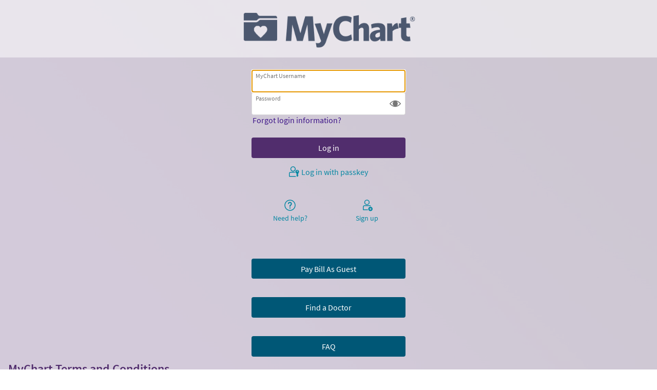

--- FILE ---
content_type: text/html; charset=utf-8
request_url: https://www.nhmychartcc.org/MyChartCC/Authentication/Login?mode=stdfile&option=termsandconditions
body_size: 125979
content:






	<!DOCTYPE html PUBLIC "-//W3C//DTD XHTML 1.0 Strict//EN" "http://www.w3.org/TR/xhtml1/DTD/xhtml1-strict.dtd">
	<html xmlns="http://www.w3.org/1999/xhtml" lang="en" xml:lang="en" dir="ltr" class="notile defaultTheme">
	<head>
		<title>MyChart - Login Page</title>
		<link rel="canonical" href="https://www.novantmychart.org/MyChart/Authentication/Login" />
		<meta http-equiv="content-type" content="text/html; charset=utf-8" />
		<meta http-equiv="X-UA-Compatible" content="IE=edge" />
		<meta property="og:title" content="MyChart - Login Page" />
		<meta property="og:image" content="/MyChartCC/en-US/images/MyChart_city.png" />
		<meta property="og:site_name" content="The Salem Center" />
		<meta name="format-detection" content="telephone=no" />
					<noscript><meta http-equiv="refresh" content="0;url=/MyChartCC/nojs.asp" /></noscript>


		
		<link rel="icon" href="/MyChartCC/en-US/images/favicon.ico" type="image/x-icon" />
		<link type="text/css" rel="stylesheet" media="All" href="/MyChartCC/en-us/styles/common.css?v=4mCxWRKUsCufr5Ehth7RZM0SD73laJ3cgL%2fFkd4jhznlkqqOQK4xOH4198SImsQX" />
<link type="text/css" rel="stylesheet" media="All" href="/MyChartCC/en-us/styles/prelogin.css?v=FmRXgmKWTAiCzd1UotKU5y3Ua3gUdfV3XC9MO6Ha0SYjv2hiEmrixzUf0vLEshn3" />
<link type="text/css" rel="stylesheet" media="All" href="/MyChartCC/en-us/styles/menu.css?v=KQY5G1BNWRmZ%2b2O41EiMh8%2b9UckSyyOlYiGfotfTaeYhisQZTqT2iVNwkD5dE49T" />
<link type="text/css" rel="stylesheet" media="All" href="/MyChartCC/en-us/styles/mobile_responsivemenu.css?v=4P1jeVY%2fpkAfYjg7Y6ZCZQ7bKBKRDDeayH5o8RE5B3qeo7J%2faPJajOlXdaGBlCB%2f" />
<link type="text/css" rel="stylesheet" media="All" href="/MyChartCC/en-us/styles/proxyselect.css?v=kUIbWUoh%2f3bs%2bfijbbWWWs6cDVKNRPSo0%2fxOGCc55QlAd%2bo%2fD%2bof9wmf0XTfN7Rj" />
<link type="text/css" rel="stylesheet" media="All" href="/MyChartCC/en-us/styles/proxyswitch_header.css?v=JWiFEuleMsRVdKTnzdI8BLDwKOx7uUGiewlOudUz31qJPDiasekNjpmfLuOiwZfv" />
<link type="text/css" rel="stylesheet" media="All" href="/MyChartCC/en-us/styles/patienticon.css?v=wzAowejPDGT8mwqaeC4WaR5%2bmqZfX%2flpDuzljeKjV%2bvEpQxLFHcUSdcDJa2SH4Wq" />

<link type="text/css" rel="stylesheet" media="All" href="/MyChartCC/en-us/styles/menu.css?v=KQY5G1BNWRmZ%2b2O41EiMh8%2b9UckSyyOlYiGfotfTaeYhisQZTqT2iVNwkD5dE49T" />
<link type="text/css" rel="stylesheet" media="All" href="/MyChartCC/en-us/styles/mobile_responsivemenu.css?v=4P1jeVY%2fpkAfYjg7Y6ZCZQ7bKBKRDDeayH5o8RE5B3qeo7J%2faPJajOlXdaGBlCB%2f" />
<link type="text/css" rel="stylesheet" media="All" href="/MyChartCC/en-us/styles/component.css?v=n%2fcK7qxLhCa2nefQs3xuy03dnkN%2b%2fK%2fKogiU6EFHar0nrW9ZNJtKXbS7VGiX2W%2f4" />
<link type="text/css" rel="stylesheet" media="All" href="/MyChartCC/en-us/styles/themes.css?v=fl5wAFA%2b3tENiC5aUnZ4GADBqi3QuI9b6aHeVy86QYS6JDsGShZ8YbmUhGwqJDsZ" />
<link type="text/css" rel="stylesheet" media="All" href="/MyChartCC/en-us/styles/externalcolors.css?v=YtDWySRrkyTdr9BRFOXkyRkiCPUdkRM0B2ySkcEsr0JFL7ZuNiGISiHr%2frs41qVR" />
<link type="text/css" rel="stylesheet" media="All" href="/MyChartCC/en-us/styles/calendars.css?v=rIkoyf5Iybox65T3IZgGmguD2dJZ1SHGaZ4X160lNMVrWMbVupkT21LXCC9sgv5%2f" />
<link type="text/css" rel="alternate stylesheet" media="All" href="/MyChartCC/en-us/styles/highcontrast.css?v=o9vnuU6kBZfAvzenNCNTpT5sS%2blY2%2bUALSYEPH0dWto2%2fvsAG4JpldUGCCs3l5r6" disabled="" title="High Contrast"  />

<link href="/MyChartCC/en-US/styles/bundles/sdk?v=9rURyZ0ATPztg0kmMRHodbkvaMiaMZLJDVRQ7dwcaFA1" rel="stylesheet"/>
		
<link type="text/css" rel="stylesheet" media="All" href="/MyChartCC/en-us/styles/loginpage.css?v=u%2fhdOGQCRfA3Lw%2f06L0b1rOGtq7SBvlZj2mbORta7RqroEpg2%2bZfU7oP1yLEkr%2bA" />

		<!-- -->
<meta name="viewport" content="initial-scale=1, width=device-width" />
<link type="text/css" rel="stylesheet" media="All" href="/MyChartCC/en-us/styles/mobile_responsivesite.css?v=4I6cX4z9UlPjZpzV1mYOXAqVyTzHyr3H8Ch6E7%2fPaC6Ir%2ba4lnQuRL2E366WBMg4" />
<link type="text/css" rel="stylesheet" media="All" href="/MyChartCC/en-us/styles/mobile_gridadapter.css?v=0TtspZ0Y7jIwvNkIT%2bAwt4REGygWI%2fdT1YGGNwmuMiPQVtpUWrJRtInPr4D%2fEn1t" />

		<link type="text/css" rel="stylesheet" media="All" href="/MyChartCC/en-us/styles/override.css?v=tkMApKwXch8wrsnkFnZWUpmj8EoV6s9%2bga6Bj7Jg8CvHh3w24ACs%2fqvbdeLxRPJ5" />


				<!-- -->
				<style nonce='adf1d21075e04c7da059983062ac555d' type="text/css" id="initialBodyClass">html {background: none !important;} body {display: none !important;}</style>
				<script nonce='adf1d21075e04c7da059983062ac555d' type="text/javascript">
					if (self === top) 
					{
						var InitialBodyClass = document.getElementById("initialBodyClass");
						if (InitialBodyClass) 
						{ 
							InitialBodyClass.parentNode.removeChild(InitialBodyClass); 
						}
					} 
					else 
					{ 
						top.location = "/MyChartCC/Home/LogOut"; 
					}
				</script>
				<!-- -->		<script nonce='adf1d21075e04c7da059983062ac555d'  type="application/ld+json">
						{
							"@context" : "https://schema.org",
							"@type" : "WebSite",
							"name" : "The Salem Center",
							"url": "https://www.novantmychart.org/MyChart/Authentication/Login",
							"alternateName" : ["The Salem Center MyChart", "MyChart", "TSC MyChart", "TSC"]
						}
					  </script>
		
					<script nonce='adf1d21075e04c7da059983062ac555d' type='text/javascript'>
						if (typeof WP === 'undefined') {
							WP = {};
						}
						WP.myPath = '/MyChartCC/';
					</script>
	</head>
	<body class="loginPage  isPrelogin hasNoCommunityLinks color1 md_login_login" =>
		<div id="mychartHiddenImage" class="hidden"><img id="hiddenImage" alt="" src="/MyChartCC/en-US/images/MyChart_city.png"></img></div> 
		

	
<style type='text/css'>.preampjs [data-preamp], .fusejs [data-fuse] {opacity: 0 !important}</style>
<script>
    // Note: The ECID logic in this script is similar to that implemented on NovantMyChart as well. Make sure updates aren't required in both locations. 
    (function () {
        if (!Element.prototype.matches) {
            Element.prototype.matches = Element.prototype.msMatchesSelector ||
                                        Element.prototype.webkitMatchesSelector;
        }  

        var pageURL = parent.document.URL,
            currentYear = new Date().getFullYear().toString().substr(-2),
            cookieName = 'NovantECID', 
            cookieVal = '',
            queryStringEcidValue = '',
            cookieExpiration = 90,
            directQs = 'n' + currentYear + 'orgdrcdrcdrc', //if NO ECID parameters && document.referrer is NULL    
            organicSearchQs = 'n' + currentYear + 'orgseaseasea', //if NO ECID parameters && document.referrer is one of 'organicSearchRefs'
            organicSearchRefs = ['google', 'bing', 'yahoo', 'duckduckgo', 'ask', 'aol', 'yellowpages', 'live', 'search', 'dogpile', 'msn', 'goo'], //simply add another array object to catch more or Referrerces.    
            organicSocialQs = 'n' + currentYear + 'orgsocsocsoc', //if NO ECID parameters && document.referrer is one of 'organicSocialRefs'
            organicSocialRefs = ['instagram', 'facebook', 'linkedin', 't', 'twitter', 'youtube'],
            someOtherRefQs = 'n' + currentYear + 'orgrfsrfsrfs', //if NO ECID parameters && document.referrer is NOT one of 'organicSearchRefs' OR 'organicSocialRefs'        
            setFieldQSArr = [ // query string field matrix, listing all possible variations
                // class type targets the input's parent element
                {
                    type: 'id',
                    value: '00N3k00000HwytQ'
                },
                {
                    type: 'id',
                    value: 'ECID__c'
                },
                {
                    type: 'data',
                    name: 'data-af-field',
                    value: 'ecid'
                }
            ],
            defaultValue = '',
            value = '',
            cookieValues = '',
            exists = 0,
            currentDate = new Date(),
            date1 = currentDate.getFullYear() + '-' + (currentDate.getMonth() + 1) + '-' + currentDate.getDate(),
            i,
            givenDate,
            individualCookies,
            ecidArray = [],
            lastTouchEcid = [];

        function getParameter(queryString, param) {
            /* Add '=' to the parameter name (i.e. parameterName=value) */
            var parameterName = param + '=',
                begin,
                end;
            if (queryString.length > 0) {
                /* Find the beginning of the string */
                begin = queryString.indexOf(parameterName);
                /* If the parameter name is not found, skip it, otherwise return the value */
                if (begin !== -1) {
                    /* Add the length (integer) to the beginning */
                    begin += parameterName.length;
                    /* Multiple parameters are separated by the '&' sign */
                    end = queryString.indexOf('&', begin);
                    if (end === -1) {
                        end = queryString.length;
                    }
                    /* Return the string */
                    return unescape(queryString.substring(begin, end));
                }
                /* Return '' if no parameter has been found */
                return '';
            }
        }
        queryStringEcidValue = getParameter(pageURL, 'ecid').split('#')[0];

        function getReferrer() {
            /*logic to check for linking site and set appropriate value for cookie.*/
            var refLink = document.referrer.split('.');
            if (includes(organicSearchRefs, refLink[1])) {
                return organicSearchQs;
            } else if (includes(organicSearchRefs, refLink[1])) {
                return organicSocialQs;
            } else if (refLink[0] !== '' ) {
                return someOtherRefQs;
            } else if (refLink[0] === '') {
                return directQs;
            }
        }

        function includes(container, value) {
            var returnValue = false;
            var pos = container.indexOf(value);
            if (pos >= 0) {
                returnValue = true;
            }
            return returnValue;
        }
        function createCookie(name, value, days) {
            var expires = '',
                date = new Date();
            if (days) {
                date.setTime(date.getTime() + (days * 24 * 60 * 60 * 1000));
                expires = '; expires=' + date.toGMTString();
            } else {
                expires = '';
            }
            document.cookie = name + '=' + value + expires + '; path=/';
        }
        function getCookie(name) {
            var re = new RegExp(name + '=([^;]+)'),
                cookieValue = re.exec(document.cookie);
            // in case there is left over bad cookie data
            if (cookieValue !== null){
                cookieValue[1] = cookieValue[1].replace(/,/g, '.');
                cookieValue[1] = cookieValue[1].replace(/:/g, '_');
            }
            return (cookieValue !== null) ? unescape(cookieValue[1]) : null;
        }
        function hasClass(el, selector) {
            var className = ' ' + selector + ' ';
            if ((' ' + el.className + ' ').replace(/[\n\t]/g, ' ').indexOf(className) > -1) {
                return true;
            }
            return false;
        }
        function formatDateForComparison(inputDate) {
            var dateParts = inputDate.split("-");
    
            if (dateParts.length !== 3)
                return inputDate;
    
            var year = dateParts[0];
            var month = dateParts[1];
            var day = dateParts[2];
            if (month.length < 2) {
                month = '0' + month;
            }
            if (day.length < 2) {
                day = '0' + day;
            }
    
            return year + '-' + month + '-' + day;
        }
        function compareSecondColumn(a, b) {
            if (a[1] === b[1]) {
                return 0;
            }
            else {
                return (formatDateForComparison(a[1]) < formatDateForComparison(b[1])) ? -1 : 1;
            }
        }
        function validateEcid(splitEcidArray) {
            if (isNaN(Date.parse(splitEcidArray[1])))
                return false;
            
            return true;
        }
        function addLatestEcid(ecidContainer, splitEcidArray, isLastTouchEcid) {
            if (!validateEcid(splitEcidArray)) {
                return;
            }
    
            var existsIndex = -1;
            for (var j=0; j<ecidContainer.length; j++) {
                if (splitEcidArray[0] === ecidContainer[j][0]) {
                    existsIndex = j;
                    if (formatDateForComparison(splitEcidArray[1]) > formatDateForComparison(ecidContainer[j][1])) {
                        ecidContainer[j][1] = splitEcidArray[1];
                    }
                }
            }
            if (existsIndex == -1) { // no duplicate, add to end
                ecidContainer.push(splitEcidArray);
            } else if (existsIndex !== -1 && isLastTouchEcid) {
                // Move duplicate ecid to end as last touch ecid
                ecidContainer.push(ecidContainer.splice(existsIndex, 1)[0]);
            }
        }
        function splitEcidString(ecidString) {
            var splitEcidArray = [];
            var ecidParts = ecidString.split('.');
            splitEcidArray = [ecidParts[0], ecidParts[1]];
    
            return splitEcidArray;
        }
        function createCookieValue(ecidArray) {
            var ecidValues = [];
    
            for (var i=0; i < ecidArray.length; i++) {
                ecidValues.push(ecidArray[i].join('.'));
            }
    
            return ecidValues.join('_');
        }
        // adding ECID(s) if it exists in query
        if (queryStringEcidValue) {
            if (getCookie(cookieName) !== null && getCookie(cookieName).split('_') !== null) {
                cookieValues = getCookie(cookieName).split('_');
            }
    
            // push current NovantECID cookie values into ecid array
            for (var i=0; i < cookieValues.length; i++) {
                addLatestEcid(ecidArray, splitEcidString(cookieValues[i]), false);
            }
            
            if (queryStringEcidValue.indexOf('_') > 0) { // multi ECID string
                var qsEcids = queryStringEcidValue.split('_');
    
                lastTouchEcid = splitEcidString(qsEcids[qsEcids.length-1]);
    
                for (var i=0; i<qsEcids.length-1; i++) {
                    addLatestEcid(ecidArray, splitEcidString(qsEcids[i]), false);
                }
            } else if (queryStringEcidValue.indexOf('.') > 0) { // single ECID with date string
                lastTouchEcid = splitEcidString(queryStringEcidValue);        
            } else { // single ECID with no date
                lastTouchEcid = [queryStringEcidValue, date1];
            }
    
            // use 8 latest ECIDs besides the last touched ECID
            if (ecidArray.length > 8) {
                ecidArray.sort(compareSecondColumn);
                ecidArray = ecidArray.slice(-8);
            }
    
            // last touch ECID should always be at the end
            if (lastTouchEcid && lastTouchEcid.length > 0 && validateEcid(lastTouchEcid)) {
                addLatestEcid(ecidArray, lastTouchEcid, true);
            }
    
            value = createCookieValue(ecidArray);
            createCookie(cookieName, value, cookieExpiration);
        // adding organic
        } else {
            defaultValue = getReferrer();
            cookieValues = getCookie(cookieName);
            
            if (cookieValues) {
                cookieValues = getCookie(cookieName).split('_');
            }
            if (cookieValues) {
                for (i = 0; i < cookieValues.length; i++) {
                    individualCookies = cookieValues[i].split('.');
                    givenDate = individualCookies[1];
                    // don't add if there is a non-organic ECID from today
                    if (individualCookies[0].slice(3,6) !== 'org'){
                        if (date1 === givenDate) {
                            return false;
                        }
                    }
                    // don't add if there is an organic ECID from today
                    if (individualCookies[0].slice(3,6) == 'org'){
                        if (date1 === givenDate) {
                            return false;
                        }
                    }
                    if (defaultValue === individualCookies[0]) {
                        if (date1 === givenDate) {
                            return false;
                        } else if(date1 > givenDate) {
                            individualCookies[1] = currentDate.getFullYear() + '-' + (currentDate.getMonth() + 1) + '-' + currentDate.getDate();
                            exists += 1;
                            cookieValues[i] = individualCookies[0].concat('.', individualCookies[1]);
                        }
                    }
                }
                if (exists === 0) {
                    cookieValues.push(defaultValue.concat('.', date1));
                }
                if (cookieValues.length > 8) {
                    cookieValues.shift();
                }
                value = cookieValues.join('_');
                createCookie(cookieName, value, cookieExpiration);
            } else {
                var refValue = defaultValue.concat('.', date1);
                createCookie(cookieName, refValue, cookieExpiration);
            }
        }
    
        (function setQSFieldValue() {
            var inputs = '',
                inputID = '',
                arrayClass = '',
                j;
            if (getCookie(cookieName) !== '') { // get cookie value if cookie exists
                cookieVal = getCookie(cookieName);
            }
            inputs = document.getElementsByTagName('input');
            // loop through input elements
            for (i = 0; i < inputs.length; i++) {
                // if type is hidden
                if (inputs[i].getAttribute('type') === 'hidden') {
                    // loop through query string field matrix array
                    for (j = 0; j < setFieldQSArr.length; j++) {
                        inputID = inputs[i].getAttribute('id');
                        // if field matrix type is id and input element id is not null
                        if (setFieldQSArr[j].type === 'id' && inputID !== null) {
                            // if field matrix id matches input element id attribute value
                            if (setFieldQSArr[j].value === inputID) {
                                // update value of hidden input with cookie value
                                inputs[i].value = cookieVal;
                            }  
                        // if field matrix type is class
                        } else if (setFieldQSArr[j].type === 'class') {
                            arrayClass = setFieldQSArr[j].value;
                            // if parent element has class that matches field matrix class value
                            if (hasClass(inputs[i].parentElement, arrayClass) || hasClass(inputs[i], arrayClass)) {
                                // update value of hidden input with cookie value
                                inputs[i].value = cookieVal;
                            }
                        } else if (setFieldQSArr[j].type === 'data') {
                            if ( inputs[i].matches('['+setFieldQSArr[j].name+'="'+setFieldQSArr[j].value+'"]')) {
                                var tempval = cookieVal;
                                // in case there is left over bad cookie data
                                tempval = tempval.replace(/,/g, '.');
                                tempval = tempval.replace(/:/g, '_');
                                inputs[i].value = tempval;
                            }
                        }
                    }
                }
            }
        })();
    })();
</script>

<script>
(function() {
  var appendEcidHrefArray = ["care.novanthealth.org/vaccine", "appservice.azurewebsites.net/vaccine", "novantmychart.org"];
  var cookieName = 'NovantECID';
  var qsEcidKey = "ecid";

  function getCookie(name) {
    var re = new RegExp(name + '=([^;]+)'),
        cookieValue = re.exec(document.cookie);

    return (cookieValue !== null) ? unescape(cookieValue[1]) : null;
  }

  function updateQueryStringParameter(uri, key, value) {
    var re = new RegExp("([?&])" + key + "=.*?(&|$)", "i");
    var separator = uri.indexOf('?') !== -1 ? "&" : "?";
    if (uri.match(re)) {
      return uri.replace(re, '$1' + key + "=" + value + '$2');
    }
    else {
      return uri + separator + key + "=" + value;
    }
  }

  function appendValueToHrefQueryStrings(value, appendEcidHrefArray) {
    var allHrefs = document.getElementsByTagName('a');

    if (value && appendEcidHrefArray) {
      Array.prototype.forEach.call(allHrefs, function (link) {
        for (var i=0; i < appendEcidHrefArray.length; i++) {
          if (link.href.indexOf(appendEcidHrefArray[i]) > 0) {
            link.href = updateQueryStringParameter(link.href, qsEcidKey, value);
          }
        }
      });
    }
  }

  var novantEcidCookie = getCookie(cookieName);
  appendValueToHrefQueryStrings(novantEcidCookie, appendEcidHrefArray);
})();
</script>


<div id="jsdisabled" class="overlay"><div class="lightbox_overlay"></div><div class="jsdisabled"><p><span class='clearlabel'>Error: </span>Please enable JavaScript in your browser before using this site.</p></div><script nonce='adf1d21075e04c7da059983062ac555d' type='text/javascript'>document.getElementById('jsdisabled').style.display = 'none';</script></div>		<div id ="appPopupRoot" class="overlayContainer"></div>
<div id = "classicPopupRoot" class="overlayContainer">
<div id = "onboarding-content" class="jqHidden"></div>
<div id="lightbox" class="lb_content jqHidden"></div>
<div id="lightbox_overlay" class="lightbox_overlay lb_overlay jqHidden" csp-guid-click="149f218423c1455a906368bf3cc1cb37"></div>
</div>

		
		
		
		<div id="wrap" data-hide-during-popup="true">
			<div class='hidden' id='__CSRFContainer'><input name="__RequestVerificationToken" type="hidden" value="35eQLBRRHdB8lUhhRAdg9rhFSWLFSppgBArOdsOc2Py2zXXJW3qk_uT74uaBs-7dWCFAc1vtSy2MIJYb3OgLaUBc8CP6ILRtCjORz0FPfIs1" /></div>  

			

			
			<div id="toastWrapper" class="fitme width animToast" role="status" aria-live="polite" aria-atomic="true"></div>
			<div id="content" class="hasSidebar">
					<main id="main">
							<a href="/MyChartCC/" class="logo" title="" aria-label="MyChart - Your secure online health connection"></a>
												























































	<div id="LoginNoCookies">
		<div id="noCookies" class="noCookies jqHidden">
			<div class="verticalCenter">
				<div class="icon"></div>
				<div>
					<p id="noCookiesButtonContainer">
						<a href="#" target="_top" id="noCookiesButton" role="button" class="button">Log in to MyChart</a>
					</p>
				</div>
			</div>
		</div>
		<div id="noCookiesError" class="noCookies jqHidden">


			<div class="verticalCenter">
				<div class="icon"></div>
				<div>
					<span>
						<span class='clearlabel'>Error: </span>Please <a href="/MyChartCC/Help/Cookies" target="_blank">enable cookies</a> to log in to MyChart.
					</span>
				</div>
			</div>
		</div>
	</div>


	<div class="mainLoginContent beforeLoginFields">
	</div>



						<div id="appRoot" class="section"></div>
						<div role="alert" class="ajaxspinner defaultajaxoverlay hidden"><div class="loadingmessage"><div class="defaultLoadingMessage">Loading...</div><div aria-hidden="true" class="loadingHeart"></div></div></div>
					</main> 									<aside id="sidebar">
						





						
				<div class="loginBackButtonWrapper">
		<a class="button tall jsreq tertiary neutral loginBackButton hidden" tabindex="0" role="link" name="loginBackButton" id="loginBackButton" aria-label="Back">
			<svg class="icon size-20 " focusable="true" aria-hidden="true"><use xlink:href="/MyChartCC/en-US/images/library.svg#login_goback_default"></use></svg>
			<span>Back</span>
		</a>
	</div>





					<div class="loginHeader">
			
				<div class="message hidden">
		<span class="card signupWithCentral signupWithCentralMargin">
			<span class="signupWithCentralContent">
				<img id="orgLogo" alt="" src="" />
				<span id="signupWithCentralMessage" class="space">Log in to your MyChart Central account to finish signing up for <strong></strong></span>
			</span>
		</span>
	</div>

				<div class="localLoginMessage hidden " id="localLoginMessage">
		<span>Log in with your password for <b>The Salem Center</b></span>
	</div>

		</div>

					<div class="login ">

	<form autocomplete="off" method="post" action="#" id="loginForm" target="_top">
		<div class="formcontents">
			<input class="hidden" type="hidden" id="jsenabled" name="jsenabled" value="0" autocomplete="off">
			<span class="exteriorLabel loginLabel usernameLabel subtle hidden hidden" aria-hidden="true">MyChart Username</span>
			<div class="usernameOrEpicIdSection hidden" aria-hidden="true">
				<div class="usernameOrEpicIdLabel exteriorLabel" aria-hidden="true">
					<span class="loginLabel subtle hidden" aria-hidden="true">MyChart Username or</span>
					<img class="epicIdLogo hidden" src="/MyChartCC/en-US/images/central/epicid-gray.svg" aria-hidden="true" />
				</div>
			</div>
			<div class="legacyLabelledField ">
				<div class="legacyLabelInputContainer">
					<label for="Login" class="required  ">MyChart Username</label>
					<input data-permissive="true" class="jsreq withAutoComplete _input " type="text" id="Login" name="Login" maxlength="128" autocomplete="username webauthn" aria-describedby="errorMessage " value=>
				</div>
				<a class="editUsernameButton button tertiary neutral hidden" tabindex="0" role="link" aria-label="Edit username">
					<svg role="img" focusable="true" class="untoggled icon size-20" alt="">
						<use xlink:href="/MyChartCC/en-US/images/library.svg#edit_default"></use>
					</svg>
					<span class="editText">Edit</span>
				</a>
			</div>

			<div id="passwordContainer" class="passwordContainer">
				<div id="passwordField" class="passwordField">
					<span class="exteriorLabel subtle hidden" aria-hidden="true">Password</span>
					<div class="legacyLabelledField">
						<div class="legacyLabelInputContainer">
							<label for="Password" class="required ">Password</label>
							<input data-permissive="true" class="jsreq withAutoComplete withVisibilityToggle _input " type="password" id="Password" name="Password" autocomplete="current-password" aria-describedby="errorMessage ">
						</div>
						<button type="button" class="visibilityToggle" tabindex="0" role="button" aria-label="Toggle to show or hide the password you're typing." aria-pressed="false">
							<svg role="img" focusable="true" class="untoggled icon size-30" alt="">
								<use xlink:href="/MyChartCC/en-US/images/library.svg#shown_default"></use>
							</svg>
							<svg role="img" focusable="true" class="toggled hidden icon size-30" alt="">
								<use xlink:href="/MyChartCC/en-US/images/library.svg#hidden_default"></use>
							</svg>
						</button>
					</div>
				</div>
			</div>

	<div class="loginAlerts">
		<div class="errorMessage" id="loginErrorMessage">
			<span class="alert hidden ">
				<svg class="icon size-10" focusable="false" aria-hidden="true"><use xlink:href="/MyChartCC/en-US/images/library.svg#banner_critical_default"></use></svg>
				<span class="errorMessageText" id="errorMessage"></span>
			</span>
		</div>
	</div>
				<a class="recovery" href=/MyChartCC/app/account-recovery/recovery-choice >
		Forgot login information?
	</a>

			<input class="button tall jsreq completeworkflow" type="submit" name="submit" id="submit" value="Log in" title="" autocomplete="off" disable  data-disable-if-invalid >
				<div id="invisibleCaptchaContainer" class="loginCaptcha"></div>

		</div>
	</form>
<form Class="hidden" action="/MyChartCC/Authentication/Login/DoLogin" autocomplete="off" id="actualLogin" method="post" target="_top"><input name="__RequestVerificationToken" type="hidden" value="35eQLBRRHdB8lUhhRAdg9rhFSWLFSppgBArOdsOc2Py2zXXJW3qk_uT74uaBs-7dWCFAc1vtSy2MIJYb3OgLaUBc8CP6ILRtCjORz0FPfIs1" />		<div class="formcontents">
		</div>
</form>	<div class="passkeyWrapper">
		<button class="button jsreq tertiary neutral passkey " disabled>
			<svg class="icon size-30" focusable="false" aria-hidden="true">
				<use xlink:href="/MyChartCC/en-US/images/library.svg#login_passkey_default"></use>
			</svg>
			<span class="text">Log in with passkey</span>
		</button>
	</div>



		</div>
		<div class="helpfeaturescontainer">
	<a class="button helpfeature jsreq tertiary neutral" href=/MyChartCC/Authentication/Login/StandardFile?option=Faq >
		<svg class="icon helpfeatureicon size-30" focusable="false" aria-hidden="true">
			<use xlink:href="/MyChartCC/en-US/images/library.svg#login_needhelp_default"></use>
		</svg>
		<span>Need help?</span>
	</a>
				<a class="button helpfeature jsreq tertiary neutral signup" href="/MyChartCC/accesscheck.asp" >
		<svg class="icon helpfeatureicon size-30" focusable="false" aria-hidden="true">
			<use xlink:href="/MyChartCC/en-US/images/library.svg#login_signup_default"></use>
		</svg>
		<span>Sign up</span>
	</a>
		</div>
<p class="posttext"><div><br></br><a class="button tall newworkflow" role="button" style="background-color: #005776;" href="/MyChartCC//Billing/GuestPay/PayasGuest">Pay Bill As Guest</a><br><a class="button tall newworkflow" role="button" style="background-color: #005776;" href="https://www.novanthealth.org/pf?utm_campaign=p:mychart_a:nh_b:null_d:null_s:brand_c:inst-overall_k:null_i:acq_m:btn_g:nc_n:null_t:cta-findadoctor&utm_source=mychart&utm_medium=spcon&utm_content=MyChart-PFButton&ecid=n20cmbovespchzg">Find a Doctor</a>

<br><a class="button tall newworkflow" role="button" style="background-color: #005776;" href="https://www.novantmychart.org/mychart/Authentication/Login?mode=stdfile&option=faq">FAQ</a></div></p>
	<div class="mainLoginContent afterLoginFields">
			<div class="mainLoginContentBody">

<h1>MyChart Terms and Conditions </h1>
<br>
<p><strong><u><font color="red">Revised April 2025</font></u></strong></p>
<br>
<p><strong>MyChart</strong><br />
<p>MyChart is an easy way to access some, but not all, of your medical record online. With MyChart, you can see parts of your medical record, ask for prescription renewals, schedule appointments, send online messages to your healthcare provider and staff, participate in e-visits and video visits.</p>

<p>MyChart is offered only as a convenience. You do not have to use it if you do not want to. If you decide to use MyChart, whether as a patient or as a proxy for your child or another person, you agree to all the terms and conditions listed below. Read them very carefully before using MyChart. We can change these terms and conditions at any time, without notice to you.</p>  

<p><strong>MyChart Terms and Conditions</strong>
<br /><br />
In exchange for being able to use MyChart, I understand and agree to the following:</p>
<br>
<p><strong><u>Account Creation, Usage and Deactivation</strong></u></p>
<br>
<li><strong>If I experience a medical emergency, I will call 911 and refrain from using MyChart.  If I have an urgent need, I will call my healthcare provider’s office.</strong>
</li>
<li>I will carefully choose the email address and mobile phone number that I want to use to receive MyChart notifications. Anyone with access to my email account or my mobile phone number may be able to see notifications.</li>
<li>I understand I may update my MyChart message preferences in the Communication Preferences activity in Account Settings.</li>
<li>Unless I inform Novant Health of my decision to opt-out, I agree to receive texts/calls from or on behalf of Novant Health using an automatic telephone dialing system and/or artificial or prerecorded voice (“Messages”) at any of the phone numbers I have provided to Novant Health for any treatment, payment, or healthcare operations purposes allowed under law/HIPAA. This consent supersedes any consents for Messages I may have previously given to the extent this consent permits a broader scope of Messages.  Upon the expiration of any other consents that I have given, the consent for Messages in this section will continue to apply until I elect to opt-out or is otherwise superseded.  Also, I agree to be contacted at any email addresses I have given. I understand the confidentiality risks with sending/receiving my health information by email or Messages and I am aware those communications might not be secure.</li>
<li>I understand that I may opt-out of receiving Messages from a specific short-code or long code phone number by texting STOP to that number.  I understand that if I have any questions, I may call Novant Health Customer Service at 844-266-8268 or text HELP to 56458.</li>
<li>I understand I have the right to be notified of a breach of my medical information. If a breach occurs, I will be notified in accordance with state and federal breach notification laws by mail, MyChart or other appropriate communication methods.</li>
<li><strong>MyChart is offered as a tool for managing my healthcare. Novant Health can terminate my access for inappropriate use, without notice.</strong></li>
<li>If I no longer want to use MyChart and/or I do not want my proxy to have access to my information in MyChart, I can take one of the following actions:
		<ul style="list-style-type:circle;padding-left:80px;">
				<li>Deactivate my account or remove proxy access myself within the MyChart application.</li>
				<li>Ask my healthcare provider’s office to deactivate my account or disable proxy access.   I understand that it may take several days to process my request. During this time, my proxy will still be able to access my medical information.</li>
				<li>Call Novant Health Customer Service at 1-844-266-8268 to deactivate my account or disable proxy access.</li>
		</ul></li>
<li>If I have access to the MyChart account of my child or another person, I understand that my access can be revoked at any time by Novant Health. My access will also be revoked when my child turns 18, my child is emancipated and Novant Health is notified, parent/child access disputes cannot be resolved, or if my child asks for it to be revoked.</li>
<li><strong>MyChart is not my complete medical record, nor is it my official Novant Health medical record.</strong>I will not be able to view my entire medical record through MyChart and I will only have access to some parts of it. If I need a copy of my medical record, I may request my medical record through MyChart, or by contacting the Novant Health Enterprise Release of Information Department at 1-844-763-9163 or by visiting novanthealth.org/medicalrecords</li>
<li>If I believe that medical information in my medical record is inaccurate, I will request an amendment of my medical record by completing the  <a href="https://www.novanthealth.org/home/patients--visitors/medical-records/patients-requesting-medical-records.aspx"><u>Request to Exercise Privacy Rights – Amendment of MedicalRecords</u></a> form and will return it to Novant Health Health Information Management by email to <a href="Mailto:MedicalRecordAmendment@novanthealth.org"><u>MedicalRecordAmendment@novanthealth.org</u></a>. If I believe any payment or demographic information is incorrect, I will contact Novant Health Customer Service at 1- 844-266-8268.</li>
<li>Most, but not all, test results will be available through MyChart once the results are final. I know that I will likely see results before my healthcare provider has had a chance to review them. I understand that I can view my test results in MyChart right away or wait until my healthcare provider’s office contacts me directly to help me understand what my result(s) mean. If I do not have a scheduled appointment or have not heard from my healthcare provider within a few days, I can contact my healthcare provider’s office to schedule a follow up appointment.</li>
<li>MyChart may offer links to related medical websites that are not managed by Novant Health. These website link(s) are for informational purposes only. I will not rely on any of the information I find on these websites for any reason. If I am concerned or have questions about my health or any symptoms I have, or that of my child or another person, I will make an appointment with my healthcare provider. Novant Health does not endorse, and has not verified, the accuracy of any of the information on these websites. I use them at my own risk. It is my responsibility to follow the terms and conditions of use and the privacy statements of other websites.</li>
<br>
<p><strong><u>Use of MyChart to Message My Healthcare Providers</strong></u></p>
<br>
<li>I understand that messages sent via MyChart to a healthcare provider may be a billable service.</li>
<li>MyChart messages should only be used to request medical advice for certain non-urgent conditions, prescription questions, test result clarification, a follow-up question based on a recent visit, or to request a referral. Novant Health tries hard to answer messages in a timely manner. I will allow at least two (2) business days for a response.</li>
<li><strong>I will <u>not</u> use MyChart to send messages about medical issues <u>I think</u> are sensitive.</strong> Team members who are not my healthcare provider or nurses may help answer MyChart messages.  If I am not comfortable with other people seeing my message, I will not send it. I will make an appointment so I can talk directly with my healthcare provider instead.</li>
<li>I agree that if I feel that I am unable to appropriately communicate the nature of my condition to my healthcare provider through MyChart messaging, I will call or visit my healthcare provider’s office.</li>
<li>I am eligible to send MyChart messages if I am an established patient of my healthcare provider, and I have completed an in-person visit with my healthcare provider in the last twenty-four (24) months.</li>
<li>I consent to receive medical care from my healthcare provider via MyChart messaging.  The scope of care will be at the sole discretion of my healthcare provider, and I understand that there are limitations to the advice that may be presented via MyChart.   The healthcare provider may, at any time, advise me to seek care from an in-person healthcare provider if at any time it is determined that my condition may require in-person services.   I also understand the MyChart messages do not take the place of an in-person appointment.  I understand that if my healthcare provider is unable to address my concern through a MyChart message, I may need to schedule an appointment at my healthcare provider’s office for an in-person visit.   I acknowledge that delays in medical evaluation and consultation or treatment may occur due to deficiencies or failures of the equipment used for messaging, or the need to switch from messaging to an in-person visit because my healthcare provider determines a more in-depth evaluation is required to address my concern, diagnose my condition, or treat my condition.</li>
<li>I understand that Current Procedural Terminology (CPT) guidance allows for billing of MyChart messages when specific conditions are met.  These conditions include, but may not be limited to:
		<ul style="list-style-type:circle;padding-left:80px;">
			<li>Messages related to a new condition that has not been discussed previously with my healthcare provider</li>
			<li>Messages related to a long-term condition not recently addressed</li>
			<li>Questions <u>not</u> related to:
					<ul style="list-style-type:square;padding-left:120px;">
					<li>Obtaining refills of a currently prescribed medication</li>
					<li>Obtaining results or clarifying results of recent testing</li>
					<li>Condition addressed during an appointment within 7 days of the delivery of the MyChart message</li>
			</li>
		</li></ul></ul>
<li>Billing for MyChart messaging may require the payment of a fee, or a co-payment or patient responsible portion based on the deductible as set out under my health insurance coverage.</li>  
<br>
<strong><u>Security</u></Strong>
<br>
<p>Protecting the confidentiality of patient medical information is important to us. We use industry standard security measures to protect login credentials (username and password) and medical information. We log your use of MyChart including the medical record information that you access or release.</p>
<br>



<li>I understand that Novant Health recommends that I change my password regularly.</li>
<li>I will not share my MyChart Username and Password with anyone.   If I suspect my account has been compromised, I will change my password immediately.</li>
<li>I understand that Novant Health will never ask me for my password in any communication, including email. If I am asked for my username or password, I will report it promptly to Novant Health Customer Service at 1-844-266-8268 and enter “1” for MyChart assistance.</li>
<li>I understand that reasonable and appropriate efforts have been made to prevent privacy and security risks associated with MyChart, but that Novant Health cannot guarantee unlawful access or disclosure of my information through MyChart.  I understand that I am responsible for ensuring my privacy from others at my location, and I affirm that I will take precautions to ensure that my MyChart activities cannot be viewed by others near me without my permission.</li>
<li>MyChart offers options for me to use applications of third parties unrelated to Novant Health to retrieve information about me from MyChart while I am logged into MyChart. Novant Health is not, and will not agree to be, a party to any agreements or understandings I may have with third parties concerning any of these applications. Novant Health does not endorse these applications, does not make any representations about the confidentiality, security, or integrity of information retrieved by these applications, and I assume all risk associated with using these applications. If I decide to share my MyChart user ID and password directly with another application or website and later decide to revoke access, I must change my MyChart password.</li>
<li>Information may be transmitted over a medium that is beyond the control of Novant Health and its contractors. I EXPRESSLY ASSUME THE SOLE RISK OF ANY UNAUTHORIZED DISCLOSURE OR INTENTIONAL INTRUSION, OR OF ANY DELAY, FAILURE, INTERRUPTION OR CORRUPTION OF DATA OR OTHER INFORMATION TRANSMITTED IN CONNECTION WITH THE USE OF THIS SERVICE.</li>
<li><strong>THE WEBSITE AND ALL OTHER SITES HOSTED BY NOVANT HEALTH AND THEIR CONTENT ARE PROVIDED BY NOVANT HEALTH ON AN "AS IS" BASIS. NOVANT HEALTH MAKES NO REPRESENTATIONS OR WARRANTIES OF ANY KIND, EXPRESS OR IMPLIED, ABOUT THE OPERATION OF ITS SITES, OR THE CONTENT, PRODUCTS AND/OR SERVICES INCLUDED THEREIN. TO THE FULLEST EXTENT PERMISSIBLE BY APPLICABLE LAW, NOVANT HEALTH DISCLAIMS ALL WARRANTIES, EXPRESS OR IMPLIED, INCLUDING BUT NOT LIMITED TO IMPLIED WARRANTIES OF MERCHANTABILITY, FITNESS FOR A PARTICULAR PURPOSE, TITLE, AND/OR INFRINGEMENT</strong></li>
<br><br>
<p>I acknowledge that Novant Health has the right to modify these terms and conditions at any time, in its sole discretion, and the modifications will become effective as of the date they are posted. I agree to re-review these terms and conditions and the Novant Health Notice of Privacy Practices each time I receive notice of (or otherwise become aware of) these modifications. My continued use of MyChart constitutes my acceptance of all modifications Novant Health has made. If I do not agree with the modifications to these terms and conditions or any of our changes to the Notice of Privacy Practices, I will discontinue my access to and use of MyChart. Neither the course of conduct between the parties nor trade practice will act to modify any provision of these terms and conditions.</p><br>
<br>
<p>I have read the MyChart Terms and Conditions. I understand them. I agree to them. I consent to the Terms and Conditions voluntarily.</p>

			</div>
	</div>

		
					</aside>
				<footer id="footer"><div id="mainFooter" class="mainStyle"></div><div id="sidebarFooter" class="sidebarStyle"><div id="mychart_by_epic_logo_wrapper"><img id="mychart_by_epic_logo" src="/MyChartCC/en-US/images/MyChartIsEpic_inline_dark.svg"></img></div><div class="copyright" lang="en"><a href="/MyChartCC/Authentication/Login/StandardFile?option=epiccopyright"><span class='copystring'>MyChart&reg; licensed from Epic Systems Corporation</span> <span class='copyyear'>&copy; 1999 - 2026</span></a></div></div></footer>			</div> 
		</div> 
		<div id="_sriScripts" class="hidden">
			<script nonce='adf1d21075e04c7da059983062ac555d' type='text/javascript'>

				var EpicPx = EpicPx || {};
			
				function processReactIntegrity(el,integrity, splitText,attribute)
				{
					var none = "none!";
					var hash = integrity;

					if(splitText != "")
					{
						hash = integrity.split(splitText)[1];
					}
					
					
				if(splitText.indexOf(none) > -1)
				{
					el.setAttribute(attribute, "");
				}
				else
				{
					el.setAttribute(attribute, "sha384-" + hash);
				}
			
					
					return hash;
				}

				function setReactIntegrity(el,hash)
				{
					var integrity = hash;
					var report = "reportOnly!";
					var none = "none!";
					if (hash.indexOf(report) > -1)
					{
						integrity = processReactIntegrity(el,integrity,report,"data-integrity")
					}
					else if (hash.indexOf(none) > -1)
					{
						integrity = processReactIntegrity(el,integrity,none,"integrity")
					}
					else 
					{
						integrity = processReactIntegrity(el,integrity,"","integrity")
					}
					return integrity;
				}

				function cacheBust(el)
				{
					var reactText = "updateDt=_epx_";
					var hasHashText = "updateDt=";
					if (!(el && el.src && el.src.indexOf(hasHashText) > -1))
					{
						return false;
					}
					var pcs;
					if(el.src.indexOf(reactText) > -1)
					{
						pcs = el.src.split(reactText);
						if (!EpicPx || !EpicPx.scriptUpdates)
						{
							return false;
						}
						var hashAndOffset = EpicPx.scriptUpdates[pcs[1]];
						var hash = "";
						var offsetQsp = "";
						if (hashAndOffset)
						{
							var hoSplit = hashAndOffset.split(/(?=&)/);
							var hashOnly = hoSplit[0];
							hash = setReactIntegrity(el,hashOnly)
							offsetQsp = hoSplit[1] || "";
						}
						else
						{
							console.error("Unknown bundle: " + pcs[1]);
							hash = Date.now().toString();
						}
						el.src = pcs[0] + "v=" + encodeURIComponent(hash) + offsetQsp;
					}
				}

				function cachebustReactDynamic()
				{
					const orig = document.head.appendChild;
					const appendChild = function (el)
					{
						cacheBust(el);
						return orig.call(document.head, el);
					};
					Object.defineProperty(document.head, "appendChild", {
						configurable: true,
						value: appendChild,
					});
				}

				(function dynamicReactScript()
				{
					//wrap the appendChild to catch dynamic script and cache bust
					cachebustReactDynamic();
				})();
			
</script>

		</div>
		<div id="_coreScripts" class="hidden">
			<script src="/MyChartCC/scripts/external/jquery.min.js?v=dqxdLQ2Y83D6EaEYrLzaUrYn5wzP6l2FGLI3si712tHs63GZxVscQrCKdA7Yq51Y" integrity="sha384-dqxdLQ2Y83D6EaEYrLzaUrYn5wzP6l2FGLI3si712tHs63GZxVscQrCKdA7Yq51Y" type="text/javascript"></script>
<script src="/MyChartCC/scripts/utilities/jqwrappers.min.js?v=K%2fqP6MAwvP3qNWwI%2b2oznf83sAT%2fS71A4Ula5L5FGG1e4dpxIuRCNXncya%2bcNhDx" integrity="sha384-K/qP6MAwvP3qNWwI+2oznf83sAT/S71A4Ula5L5FGG1e4dpxIuRCNXncya+cNhDx" type="text/javascript"></script>
<script src="/MyChartCC/scripts/utilities/jqueryextensions.min.js?v=naGYH3Wfs2OFSWJ8%2f%2bqnAJCQopPhsdZ3nVEMX78ACdOpeJ0ggJ6UYnXxOrl1n9wp" integrity="sha384-naGYH3Wfs2OFSWJ8/+qnAJCQopPhsdZ3nVEMX78ACdOpeJ0ggJ6UYnXxOrl1n9wp" type="text/javascript"></script>
<script src="/MyChartCC/scripts/external/handlebars.runtime.min.js?v=7FdSEwuuKKdEffRl1JopFMXfspQhYRlHoF1kZyIDuZRN%2b3udicqZRWBsu97ekSrz" integrity="sha384-7FdSEwuuKKdEffRl1JopFMXfspQhYRlHoF1kZyIDuZRN+3udicqZRWBsu97ekSrz" type="text/javascript"></script>
<script src="/MyChartCC/scripts/globalscripts/allexternalintegration.js?v=yXvYN2OuQ5jd%2bzl9YM283W5u%2bhTdSeVsNSYk3a99XCtg7q30Oa3KjF4NYA5h0OoO" integrity="sha384-yXvYN2OuQ5jd+zl9YM283W5u+hTdSeVsNSYk3a99XCtg7q30Oa3KjF4NYA5h0OoO" type="text/javascript"></script>
<script src="/MyChartCC/bundles/core-1-pre?v=tNCIkqa0UrKg39gDJrLh-kmBbubihVALzatbxaO-yOM1" integrity="sha384-C7oLPE/El0Tqy/YZBInPwvwQejWxIOdacJkGdCdg6l7KF7/ggIDxieZfHRJFVhnR"></script>

<script src="/MyChartCC/scripts/ui_framework/core/uiframeworkbindings.min.js?v=3Ldn%2b6lJz4%2b%2f89vmAef6kDJ2G8dlbJFaZzm70hFA%2fbWyVdnVh8JqYAeRyk7qAU%2fj" integrity="sha384-3Ldn+6lJz4+/89vmAef6kDJ2G8dlbJFaZzm70hFA/bWyVdnVh8JqYAeRyk7qAU/j" type="text/javascript"></script>
<script nonce='adf1d21075e04c7da059983062ac555d' type='text/javascript'>
(function WP$Debug$init(shouldEnableAdminDebugging, shouldEnableOnAllDomains)
				{
					$$WP = $$WP || {};
					$$WP.Debug = $$WP.Debug || {};
					$$WP.Debug.IsEnabled = shouldEnableAdminDebugging || shouldEnableOnAllDomains;

					// Tag messages so we know where they came from. No one wants to hunt down the source of console spray.
					if (shouldEnableOnAllDomains)
					{
						$$WP.Debug.messagePrefix = '[Debug.js FULL DEBUG] ';
						$$WP.Debug.log("JavaScript debugging messages are enabled on all domains. (Adjust this via the 'EnableProductionClientDebugging' application setting.)");
					}
					else if (shouldEnableAdminDebugging)
					{
						$$WP.Debug.messagePrefix = '[Debug.js ADMIN DEBUG] ';
						$$WP.Debug.log("JavaScript debugging messages are enabled for local and Server Admin Elevation access only. (Adjust this via the 'DisableClientDebugging' application setting.)");
					}
					else
					{
						$$WP.Debug.messagePrefix = '';
					}
				})(false,false);
</script>

<script nonce='adf1d21075e04c7da059983062ac555d' type='text/javascript'>
$$WP = $$WP || {}; $$WP.I18N = $$WP.I18N || {};
$$WP.I18N.Identifier = "en-US";
$$WP.I18N.PrimaryLocaleName = "en-US";
$$WP.I18N.DateFormat = "MM/dd/yyyy";
$$WP.I18N.DateFormatSimple = "M/d/yyyy";
$$WP.I18N.CalendarDateAriaFormat = "dddd MMMM d, yyyy";
$$WP.I18N.FirstDayOfTheWeek = "0";
$$WP.I18N.TimeFormat = "h:mm tt"
$$WP.I18N.TimeSeparator = ":";
$$WP.I18N.Is24HourTime = ("False" === 'True');
$$WP.I18N.AmDesignator = "AM";
$$WP.I18N.PmDesignator = "PM";
$$WP.I18N.DecimalSeparator = ".";
$$WP.I18N.GroupSeparator = ",";
$$WP.I18N.RangeSeparator = " - ";
$$WP.I18N.GroupSize = "3";
$$WP.I18N.NegativePattern = "-n";
$$WP.I18N.Days = $$WP.I18N.Days || [];
$$WP.I18N.Days[0] = { Name: $$WP.I18N.upperCaseFirstLetter("Sunday"), Abbreviation: $$WP.I18N.upperCaseFirstLetter("Sun") };
$$WP.I18N.Days[1] = { Name: $$WP.I18N.upperCaseFirstLetter("Monday"), Abbreviation: $$WP.I18N.upperCaseFirstLetter("Mon") };
$$WP.I18N.Days[2] = { Name: $$WP.I18N.upperCaseFirstLetter("Tuesday"), Abbreviation: $$WP.I18N.upperCaseFirstLetter("Tue") };
$$WP.I18N.Days[3] = { Name: $$WP.I18N.upperCaseFirstLetter("Wednesday"), Abbreviation: $$WP.I18N.upperCaseFirstLetter("Wed") };
$$WP.I18N.Days[4] = { Name: $$WP.I18N.upperCaseFirstLetter("Thursday"), Abbreviation: $$WP.I18N.upperCaseFirstLetter("Thu") };
$$WP.I18N.Days[5] = { Name: $$WP.I18N.upperCaseFirstLetter("Friday"), Abbreviation: $$WP.I18N.upperCaseFirstLetter("Fri") };
$$WP.I18N.Days[6] = { Name: $$WP.I18N.upperCaseFirstLetter("Saturday"), Abbreviation: $$WP.I18N.upperCaseFirstLetter("Sat") };
$$WP.I18N.Months = $$WP.I18N.Months || [];
$$WP.I18N.Months[1] = { Name: $$WP.I18N.upperCaseFirstLetter("January"), Abbreviation: $$WP.I18N.upperCaseFirstLetter("Jan") };
$$WP.I18N.Months[2] = { Name: $$WP.I18N.upperCaseFirstLetter("February"), Abbreviation: $$WP.I18N.upperCaseFirstLetter("Feb") };
$$WP.I18N.Months[3] = { Name: $$WP.I18N.upperCaseFirstLetter("March"), Abbreviation: $$WP.I18N.upperCaseFirstLetter("Mar") };
$$WP.I18N.Months[4] = { Name: $$WP.I18N.upperCaseFirstLetter("April"), Abbreviation: $$WP.I18N.upperCaseFirstLetter("Apr") };
$$WP.I18N.Months[5] = { Name: $$WP.I18N.upperCaseFirstLetter("May"), Abbreviation: $$WP.I18N.upperCaseFirstLetter("May") };
$$WP.I18N.Months[6] = { Name: $$WP.I18N.upperCaseFirstLetter("June"), Abbreviation: $$WP.I18N.upperCaseFirstLetter("Jun") };
$$WP.I18N.Months[7] = { Name: $$WP.I18N.upperCaseFirstLetter("July"), Abbreviation: $$WP.I18N.upperCaseFirstLetter("Jul") };
$$WP.I18N.Months[8] = { Name: $$WP.I18N.upperCaseFirstLetter("August"), Abbreviation: $$WP.I18N.upperCaseFirstLetter("Aug") };
$$WP.I18N.Months[9] = { Name: $$WP.I18N.upperCaseFirstLetter("September"), Abbreviation: $$WP.I18N.upperCaseFirstLetter("Sep") };
$$WP.I18N.Months[10] = { Name: $$WP.I18N.upperCaseFirstLetter("October"), Abbreviation: $$WP.I18N.upperCaseFirstLetter("Oct") };
$$WP.I18N.Months[11] = { Name: $$WP.I18N.upperCaseFirstLetter("November"), Abbreviation: $$WP.I18N.upperCaseFirstLetter("Nov") };
$$WP.I18N.Months[12] = { Name: $$WP.I18N.upperCaseFirstLetter("December"), Abbreviation: $$WP.I18N.upperCaseFirstLetter("Dec") };
$$WP.Debug = $$WP.Debug || {}
$$WP.Debug.CheckForStringResources = false;
</script>

<script nonce='adf1d21075e04c7da059983062ac555d' type='text/javascript'>
$$WP = $$WP || {};
if (typeof $$WP.Settings === 'undefined'){$$WP.Settings = {};}
$$WP.Settings.OrganizationName = 'Novant Health';
$$WP.Settings.MyChartCentralURL = 'https://central.mychart.org/MyChart/';
$$WP.Settings.InMyCCWelcomeWizard = false;
</script>

<script src="/MyChartCC/bundles/core-2-en-US?v=lHL0JSmq2hESq8WrmJdM4LcAYMNCJ3yIzki4nk4SQDM1" integrity="sha384-HB/qahw7pVtFb3bUDRThJGaR8aigkGRukx01JSDUD7I5r0MuzIuAafRcCdBVOh/v"></script>

<script nonce='adf1d21075e04c7da059983062ac555d' type='text/javascript'>
$$WP.Strings.addMnemonic("@MYCHART@DATE@",HTMLUnencode("Tuesday, January 6, 2026"), false, "Global");
$$WP.Strings.addMnemonic("@MYCHART@TIME@",HTMLUnencode("7:15:29 AM"), false, "Global");
$$WP.Strings.addMnemonic("@MYCHART@CURRENT_YEAR@",HTMLUnencode("2026"), false, "Global");
$$WP.Strings.addMnemonic("@MYCHART@BrandECheckIn@",HTMLUnencode(""), false, "Global");
$$WP.Strings.addMnemonic("@MYCHART@BrandEOLPlanning@",HTMLUnencode(""), false, "Global");
$$WP.Strings.addMnemonic("@MYCHART@BrandVideoVisits@",HTMLUnencode(""), false, "Global");
$$WP.Strings.addMnemonic("@MYCHART@EVisit@",HTMLUnencode(""), false, "Global");
$$WP.Strings.addMnemonic("@MYCHART@BrandEVisit@",HTMLUnencode(""), false, "Global");
$$WP.Strings.addMnemonic("@MYCHART@BrandEDSelfRegistration@",HTMLUnencode(""), false, "Global");
$$WP.Strings.addMnemonic("@MYCHART@APPTITLE@","MyChart", false, "Global", $$WP.Strings.EncodingTypes.None)
$$WP.Strings.addMnemonic("@MYCHART@ABSOLUTEURL@",HTMLUnencode("/MyChartCC/"), false, "Global");
$$WP.Strings.addMnemonic("@MYCHART@LOCALIZEDURL@",HTMLUnencode("/MyChartCC/en-US/"), false, "Global");
$$WP.Strings.addMnemonic("@MYCHART@HELPDESKPHONE@","<span dir='ltr'><a href='tel:8442668268'>844-266-8268</a></span>", false, "Global", $$WP.Strings.EncodingTypes.None)
$$WP.Strings.addMnemonic("@MYCHART@SCHEDULINGPHONE@","<span dir='ltr'><a href='tel:5555555555'>(555) 555-5555</a></span>", false, "Global", $$WP.Strings.EncodingTypes.None)
$$WP.Strings.addMnemonic("@MYCHART@EMERGENCYPHONE@","<span dir='ltr'>911</span>", false, "Global", $$WP.Strings.EncodingTypes.None)
$$WP.Strings.addMnemonic("@MYCHART@BILLINGPHONE@","<span dir='ltr'><a href='tel:5555555555'>(555) 555-5555</a></span>", false, "Global", $$WP.Strings.EncodingTypes.None)
$$WP.Strings.addMnemonic("@MYCHART@MYCCSUPPORTFORMURL@",HTMLUnencode(""), false, "Global");
$$WP.Strings.addMnemonic("@MYCHART@ORGNAME@",HTMLUnencode("The Salem Center"), false, "Global");
$$WP.Strings.addMnemonic("@MYCHART@MYORGNAME@",HTMLUnencode("Novant Health"), false, "Global");
$$WP.Strings.addMnemonic("@MYCHART@HELPEMAIL@",HTMLUnencode("MyChartSupport@DoNotUse.DoNotUse"), false, "Global");
$$WP.Strings.addMnemonic("@MYCHART@PATIENT@",HTMLUnencode("&nbsp;"), false, "Global");
$$WP.Strings.addMnemonic("@MYCHART@PROXY@",HTMLUnencode("&nbsp;"), false, "Global");
$$WP.Strings.addMnemonic("@MYCHART@WEBUSER@",HTMLUnencode("&nbsp;"), false, "Global");
$$WP.Strings.addMnemonic("@MYCHART@PATIENTLEGALNAME@",HTMLUnencode("&nbsp;"), false, "Global");
$$WP.Strings.addMnemonic("@MYCHART@PATIENTINFORMALNAME@",HTMLUnencode("&nbsp;"), false, "Global");
$$WP.Strings.addMnemonic("@MYCHART@WEBUSERLEGALNAME@",HTMLUnencode("&nbsp;"), false, "Global");
$$WP.Strings.addMnemonic("@MYCHART@MRN@",HTMLUnencode("&nbsp;"), false, "Global");
$$WP.Strings.addMnemonic("@MYCHART@DOB@",HTMLUnencode("&nbsp;"), false, "Global");
$$WP.Strings.addMnemonic("@MYCHART@PCP@",HTMLUnencode("&nbsp;"), false, "Global");
$$WP.Strings.addMnemonic("@MYCHART@SSNFORMAT@",HTMLUnencode("NNN-NN-NNNN"), false, "Global");
$$WP.Strings.addMnemonic("@MYCHART@NationalIDLabel@",HTMLUnencode("Social Security number"), false, "Global");
$$WP.Strings.addMnemonic("@MYCHART@NationalIDShortLabel@",HTMLUnencode("SSN"), false, "Global");
$$WP.Strings.addMnemonic("@MYCHART@CURRENCYSYMBOL@",HTMLUnencode("$"), false, "Global");
$$WP.Strings.addMnemonic("@MYCHART@CURRENCYCODE@",HTMLUnencode("USD"), false, "Global");
</script>

<script src="/MyChartCC/bundles/core-3-en-US?v=r_TjhQ46-0OuxssrAd71MjTZi5jnB4IWhrs7kq9U3PU1" integrity="sha384-wuy+ORSal3bbDAqZcXmV52urxDgXpL8WGiVpnD9dG1S6+x1yetX+1s1/JXVLO6wi"></script>

<script src="/MyChartCC/bundles/core-4-header?v=sA-exjw0E18u5B2-TVDmwBE7Gpk_mj9eibUuDcxjQqc1" integrity="sha384-eVZDRX3G3yN8IE+glgM1zJwnkBKdvtnQ9DObRMDDxQsV9zP7PAK6kM/L6/hwyLXb"></script>

<script nonce='adf1d21075e04c7da059983062ac555d' type='text/javascript'>
$$WP.I18N.AllLocales = $$WP.I18N.Locale.createModelCollection();
$$WP.I18N.Locale.convertRawLocales({"en-US":{"Direction":1,"Language":"EN","ForceMetricUnits":false,"PrimaryLocaleName":"en-US","NationalIDLabel":"Social Security number","NationalIDShortLabel":"SSN","DateSeparator":"/","TimeSeparator":":","Is24HourTime":false,"FirstDayOfTheWeek":1,"DecimalSeparator":".","GroupSeparator":",","RangeSeparator":" - ","DecimalPlaces":"2","GroupSize":"3","NegativePattern":"-n","CurrencySymbol":"$","CurrencyCode":"USD","CurrencyDecimalPlaces":"2","CurrencyGroupSize":"3","CurrencyPositivePattern":"$n","CurrencyNegativePattern":"-$n","PercentSymbol":"%","ListSeparator":",","ListSpaces":1}}, $$WP.I18N.AllLocales);
var locale = $$WP.I18N.getMyChartLocale();
var tmp = $$WP.I18N.AllLocales.getFromIndex('Identifier', locale);
if (tmp === null) { $$WP.Debug.logError('Unable to load locale "' + locale + '" from $$WP.I18N.AllLocales.'); tmp = new $$WP.I18N.Locale(); }
$$WP.CurrentLocale = tmp.toRawObject();
</script>

<script src="/MyChartCC/bundles/core-5-en-US?v=cHmrK9g4o-zkdOnEW2yEI2RB0EFJaqdsM_XifV7iU7g1" integrity="sha384-7iadFg0SBIs2sGYS3pujr1q33MUZflmq+r5+5L1tfdPy58kDK4V1/TkfgbI9spWS"></script>

<script nonce='adf1d21075e04c7da059983062ac555d' type='text/javascript'>
if (typeof $$WP === 'undefined') {$$WP = {};}
$$WP.Settings = $$WP.Settings || {};
$$WP.Settings.WebsiteUrl = '/MyChartCC/';
$$WP.Settings.PublicDomain = 'https://www.novantmychart.org';
$$WP.Settings.WebsiteName = 'NHCC';
$$WP.Settings.WebAnalyticsEnabled = 'False';
$$WP.Settings.DrivingDirectionsUrlTemplate = '';
$$WP.Settings.IsDrivingDirectionsConsentEnabled =  'True';
</script>


<script nonce='adf1d21075e04c7da059983062ac555d' type='text/javascript'>
EpicPx = EpicPx || {}; EpicPx.ReactContext = EpicPx.ReactContext || {};
EpicPx.ReactContext.user = EpicPx.ReactContext.user || {};
EpicPx.ReactContext.isUserUnknown = true;
EpicPx.ReactContext.sitemap = EpicPx.ReactContext.sitemap || {};
EpicPx.ReactContext.patient = EpicPx.ReactContext.patient || {};
EpicPx.ReactContext.isPatientUnknown = true;
EpicPx.ReactContext.locale = EpicPx.ReactContext.locale || {};
EpicPx.ReactContext.locale.systemLocale = EpicPx.ReactContext.locale.systemLocale || {};
EpicPx.ReactContext.locale.systemLocale.identifier = "english";
EpicPx.ReactContext.locale.systemLocale.name = "en-US";
EpicPx.ReactContext.locale.systemLocale.timeZoneIdentifier = "America/New_York";
EpicPx.ReactContext.locale.systemLocale.currencyCode = "USD"
EpicPx.ReactContext.locale.userLocale = EpicPx.ReactContext.locale.userLocale || {};
EpicPx.ReactContext.locale.userLocale.identifier = "english";
EpicPx.ReactContext.locale.userLocale.name = "en-US";
EpicPx.ReactContext.locale.userLocale.weekdays = EpicPx.ReactContext.locale.userLocale.weekdays || [];
EpicPx.ReactContext.locale.userLocale.weekdays.push({order:1,name:"Sunday",abbreviation:"Sun"});
EpicPx.ReactContext.locale.userLocale.weekdays.push({order:2,name:"Monday",abbreviation:"Mon"});
EpicPx.ReactContext.locale.userLocale.weekdays.push({order:3,name:"Tuesday",abbreviation:"Tue"});
EpicPx.ReactContext.locale.userLocale.weekdays.push({order:4,name:"Wednesday",abbreviation:"Wed"});
EpicPx.ReactContext.locale.userLocale.weekdays.push({order:5,name:"Thursday",abbreviation:"Thu"});
EpicPx.ReactContext.locale.userLocale.weekdays.push({order:6,name:"Friday",abbreviation:"Fri"});
EpicPx.ReactContext.locale.userLocale.weekdays.push({order:7,name:"Saturday",abbreviation:"Sat"});
EpicPx.ReactContext.locale.userLocale.months = EpicPx.ReactContext.locale.userLocale.months || [];
EpicPx.ReactContext.locale.userLocale.months.push({order:1,name:"January",abbreviation:"Jan"});
EpicPx.ReactContext.locale.userLocale.months.push({order:2,name:"February",abbreviation:"Feb"});
EpicPx.ReactContext.locale.userLocale.months.push({order:3,name:"March",abbreviation:"Mar"});
EpicPx.ReactContext.locale.userLocale.months.push({order:4,name:"April",abbreviation:"Apr"});
EpicPx.ReactContext.locale.userLocale.months.push({order:5,name:"May",abbreviation:"May"});
EpicPx.ReactContext.locale.userLocale.months.push({order:6,name:"June",abbreviation:"Jun"});
EpicPx.ReactContext.locale.userLocale.months.push({order:7,name:"July",abbreviation:"Jul"});
EpicPx.ReactContext.locale.userLocale.months.push({order:8,name:"August",abbreviation:"Aug"});
EpicPx.ReactContext.locale.userLocale.months.push({order:9,name:"September",abbreviation:"Sep"});
EpicPx.ReactContext.locale.userLocale.months.push({order:10,name:"October",abbreviation:"Oct"});
EpicPx.ReactContext.locale.userLocale.months.push({order:11,name:"November",abbreviation:"Nov"});
EpicPx.ReactContext.locale.userLocale.months.push({order:12,name:"December",abbreviation:"Dec"});
EpicPx.ReactContext.locale.userLocale.firstDayOfTheWeek = 1;
EpicPx.ReactContext.platform = EpicPx.ReactContext.platform || {};
EpicPx.ReactContext.platform.application = "MyChart-Web";
EpicPx.ReactContext.platform.isMobileDevice = !!WP.DOM.Browser.isMobile;
EpicPx.ReactContext.platform.isMobileOptimized = false;
EpicPx.ReactContext.platform.websiteUrl = "/MyChartCC/";
EpicPx.ReactContext.platform.publicDomain = "https://www.novantmychart.org";
EpicPx.ReactContext.platform.isDebugMode = (false);
EpicPx.ReactContext.platform.enablePerformanceMonitoring = (true);
EpicPx.ReactContext.platform.isSinglePageApp = false;
EpicPx.ReactContext.platform.isWidget = !!$$WP.WidgetMode;
EpicPx.ReactContext.platform.useContactInfoLogin = false;
EpicPx.ReactContext.platform.subjectTitleIndicator = "\u003cspan class=\"subjectIndicator\"\u003e\u003c/span\u003e";
EpicPx.ReactContext.personalizations = EpicPx.ReactContext.personalizations || {};
EpicPx.ReactContext.system = EpicPx.ReactContext.system || {};
EpicPx.ReactContext.system.licensedFeatures = EpicPx.ReactContext.system.licensedFeatures || {};
EpicPx.ReactContext.system.licensedFeatures = ["PasskeyConditionalMediation","PasskeyLogin","QuestionnairesLegacyActivity","QuestionnairesShowPresubmissionSummaryPage","SelfTriageRecPageUI","UnifiedAccountRecovery"]
EpicPx.scriptSources = [
{
path: "scripts/external/polyfill.js?v=%2fuedi562%2brlCI%2fbJz%2fMU8jawPXrYEEVt9nhvqTfJtAFnecie1u4DCAwccxFPXzJS",
integrity: "/uedi562+rlCI/bJz/MU8jawPXrYEEVt9nhvqTfJtAFnecie1u4DCAwccxFPXzJS",
reportOnly: false,
},
{
path: "scripts/external/js-joda.min.js?v=oPjQl73z99A2%2bP48ml41CehDC8Jnarj2xPXiWsr264WbiN%2fZXBq7CdwlszyT2kWo",
integrity: "oPjQl73z99A2+P48ml41CehDC8Jnarj2xPXiWsr264WbiN/ZXBq7CdwlszyT2kWo",
reportOnly: false,
},
{
path: "scripts/external/js-joda-timezone.min.js?v=1uOpB65sTGXgxSVTIPZEJOa5KDvlxuo7CEDjUFDK%2bIgwhwj%2bWkSdYsrAVHk32x2%2f",
integrity: "1uOpB65sTGXgxSVTIPZEJOa5KDvlxuo7CEDjUFDK+Igwhwj+WkSdYsrAVHk32x2/",
reportOnly: false,
},
{
path: "scripts/external/react-libs.min.js?v=ZtiTh1esi06LXxqIXq1dJ4o%2bQF%2fJZe%2fGayiTe9EYgDKYRYcxPfqyY8c3PUkiTPbn",
integrity: "ZtiTh1esi06LXxqIXq1dJ4o+QF/JZe/GayiTe9EYgDKYRYcxPfqyY8c3PUkiTPbn",
reportOnly: false,
},
{
path: "scripts/lib/shared/ext-store.js?v=kO%2fPrxw80pA0b5Eqf0inPCP0sGF%2bfQuGkwXhEvB8qYv5GCFn7K6LUI39hDk6hik7",
integrity: "kO/Prxw80pA0b5Eqf0inPCP0sGF+fQuGkwXhEvB8qYv5GCFn7K6LUI39hDk6hik7",
reportOnly: false,
},
{
path: "scripts/lib/shared/ext-react-async-hook.js?v=GDBRl8oM48shu3MV8iooy9U08i6qv64a9tDG7YEValNwCYndi%2fu13j1B96m9IO9l",
integrity: "GDBRl8oM48shu3MV8iooy9U08i6qv64a9tDG7YEValNwCYndi/u13j1B96m9IO9l",
reportOnly: false,
},
{
path: "scripts/lib/shared/ext-router.js?v=kFcVpS6VPf5ldef%2fpMmxWSKa5Ysjm8brEBdz5Rz%2fWUwJly7OL7ZiHLuscpatUiIl",
integrity: "kFcVpS6VPf5ldef/pMmxWSKa5Ysjm8brEBdz5Rz/WUwJly7OL7ZiHLuscpatUiIl",
reportOnly: false,
},
{
path: "scripts/lib/pxbuild/epic.px.lib.lootkit-workflow.js?v=JEOcOWZgOlZ6MORG4mYPjoiPJOk%2fF%2bb6tkstdMVRfXGJStSWq2pw95XCZjZtwpTX",
integrity: "JEOcOWZgOlZ6MORG4mYPjoiPJOk/F+b6tkstdMVRfXGJStSWq2pw95XCZjZtwpTX",
reportOnly: false,
},
{
path: "scripts/lib/pxbuild/epic.px.lib.form-state-hook.js?v=hVdFpXqgQk3sbRKRCDVqc%2fTxBygpD3RjAqdv9bsrNl2VEbEVigQtqQoFVAkhiPt%2f",
integrity: "hVdFpXqgQk3sbRKRCDVqc/TxBygpD3RjAqdv9bsrNl2VEbEVigQtqQoFVAkhiPt/",
reportOnly: false,
},
{
path: "scripts/lib/pxbuild/epic.px.lib.lootkit.js?v=gwZmmSBP1y6qgQKQgReXP6by6hBd2Do3weCFZsKijOQuJ3%2bKb6BZT52VaG1JJ0tc",
integrity: "gwZmmSBP1y6qgQKQgReXP6by6hBd2Do3weCFZsKijOQuJ3+Kb6BZT52VaG1JJ0tc",
reportOnly: false,
},
{
path: "scripts/lib/pxbuild/epic.px.lib.react-sockets.js?v=WRzOAdIkbi%2fQ0fw5HHulQjD24Ca4F%2bpRrERGMvEHSg1CZ3UlwaTW5qc7Y%2fYNZMdJ",
integrity: "WRzOAdIkbi/Q0fw5HHulQjD24Ca4F+pRrERGMvEHSg1CZ3UlwaTW5qc7Y/YNZMdJ",
reportOnly: false,
},
{
path: "scripts/lib/pxbuild/epic.px.client.sdk.js?v=7QNTmiFXl3p3J0fgWR8LjW%2faCDUNzjt8tZZWNlpf2q41S8%2bwcgYkyBx%2ff4kiquS3",
integrity: "7QNTmiFXl3p3J0fgWR8LjW/aCDUNzjt8tZZWNlpf2q41S8+wcgYkyBx/f4kiquS3",
reportOnly: false,
},
{
path: "scripts/lib/pxbuild/epic.px.lib.react-lumberjack.js?v=TdOAekHgrwXrSrqIcWnrdMiyfzF4n7%2frvhS2ITQCbdCNYYLMCaoraw4A0GbDZQ%2bx",
integrity: "TdOAekHgrwXrSrqIcWnrdMiyfzF4n7/rvhS2ITQCbdCNYYLMCaoraw4A0GbDZQ+x",
reportOnly: false,
},
{
path: "scripts/lib/pxbuild/epic.px.lib.react-lumberjack.init.js?v=SQMQ5HDaY2OXUhqMduY6VSS1%2f3b%2f6chSsJxBJMPIUbFVWk51D4ZbALdXt461aqbR",
integrity: "SQMQ5HDaY2OXUhqMduY6VSS1/3b/6chSsJxBJMPIUbFVWk51D4ZbALdXt461aqbR",
reportOnly: false,
},
{
path: "scripts/lib/pxbuild/epic.px.lib.react-sockets.init.js?v=GI7VuemMwzhENSckH8%2bcKAK1gr6SzmUkGtmR%2b2O9Lu5shqY65YGmttD11LIm1%2fZb",
integrity: "GI7VuemMwzhENSckH8+cKAK1gr6SzmUkGtmR+2O9Lu5shqY65YGmttD11LIm1/Zb",
reportOnly: false,
},
{
path: "scripts/lib/pxbuild/epic.px.lib.form-state.js?v=42TjcznUT9G1UALZFgrcFLJaYpFTv5qoS38gyevY7Ja8XGiDp%2fHzLQDZxCvH1vIx",
integrity: "42TjcznUT9G1UALZFgrcFLJaYpFTv5qoS38gyevY7Ja8XGiDp/HzLQDZxCvH1vIx",
reportOnly: false,
},
{
path: "scripts/lib/pxbuild/epic.px.lib.form-state.init.js?v=UdPA8JJZRMznx1e%2blEjWo8jfNlIlV8npMTdiPmI%2foCoNw9qMkrHQaAs0Hq6fQZFH",
integrity: "UdPA8JJZRMznx1e+lEjWo8jfNlIlV8npMTdiPmI/oCoNw9qMkrHQaAs0Hq6fQZFH",
reportOnly: false,
},
{
path: "scripts/lib/pxbuild/epic.px.lib.lootkit-workflow.init.js?v=oH7xeWXO6rjrmpiJ7UDFBG%2fQrfEcA5Xpy1na5yzlkJu5YvQtz55IBf7iTLyz2HA9",
integrity: "oH7xeWXO6rjrmpiJ7UDFBG/QrfEcA5Xpy1na5yzlkJu5YvQtz55IBf7iTLyz2HA9",
reportOnly: false,
},
{
path: "scripts/lib/pxbuild/epic.px.lib.lootkit.init.js?v=gXWn6Z23PxRTDHdSPhwMqBEXITJZpGQeZuWWV6EOG3IawwWoNwZUQtyXnXE9Zema",
integrity: "gXWn6Z23PxRTDHdSPhwMqBEXITJZpGQeZuWWV6EOG3IawwWoNwZUQtyXnXE9Zema",
reportOnly: false,
},
{
path: "scripts/lib/pxbuild/epic.px.lib.form-state-hook.init.js?v=P0fuVOHBUACLbi2AAAxG4qc6BiX%2f3MKEBx1SHyBtzp2XxbofMxYeVQFeGvhfafeT",
integrity: "P0fuVOHBUACLbi2AAAxG4qc6BiX/3MKEBx1SHyBtzp2XxbofMxYeVQFeGvhfafeT",
reportOnly: false,
},
{
path: "scripts/lib/pxbuild/epic.px.client.mychart-web-server.js?v=YgsfGupd0pRYhjHH%2f%2bOwTzHg6wD0KzvDGJZBHGtjLfWao7nvsb9d7SGZe6z1xFcq",
integrity: "YgsfGupd0pRYhjHH/+OwTzHg6wD0KzvDGJZBHGtjLfWao7nvsb9d7SGZe6z1xFcq",
reportOnly: false,
},
{
path: "scripts/lib/pxbuild/epic.px.client.sdk.init.js?v=VtHyhv7lCAAd5V0d6VdIt4iQtuToSDTS6LCa4fi%2bPB0KxWnA1GTY2%2bfSvJWUha0j",
integrity: "VtHyhv7lCAAd5V0d6VdIt4iQtuToSDTS6LCa4fi+PB0KxWnA1GTY2+fSvJWUha0j",
reportOnly: false,
},
{
path: "scripts/lib/pxbuild/epic.px.client.mychart-web-server.init.js?v=U%2b19h9MGPnMt%2bB44Cwfu%2fMrx2MWRT8kccfJU1Fjh%2bJg%2bwA26GnZ7je5%2brS%2bfsqAQ",
integrity: "U+19h9MGPnMt+B44Cwfu/Mrx2MWRT8kccfJU1Fjh+Jg+wA26GnZ7je5+rS+fsqAQ",
reportOnly: false,
},
]
EpicPx.scriptUpdates = {
'epic.px.client.access-logs.init': "41+bO3Pz/kMm3bel1bnG6noPAgeTlS5B2cIssxUoVhuywELTFsjsQLWOOcyZcd0C",'epic.px.client.access-logs': "esPAOBJRP/gRopZc4I5DwWf/Q5ojNV407kd9Ldd3jZO21hinrVvIzL9i7jez0C0K",'epic.px.client.account-management.init': "qe5jfA82taOHteqJC1L5o+1adFYyot8tnxwUF8sZIJPP+p2dgkNTxuTYoUyCVLoD",'epic.px.client.account-management': "5FfMWQIrC8cpyAL1JLjeSPVj4mruid8fTCiuJg0vw8F7e5S5Yu0XIJz2cz2f6uKI",'epic.px.client.account-recovery.init': "uWbcBYR7tJRVPEZRVC7uCAV+F5TxPgIdU73SlehYS1jHI8m08u0l6ZqHTD0nckWR",'epic.px.client.account-recovery': "QLYECb/MCkQb0mMfC6usZGw/INZPK3lGveJswd5UNzQ/DKwhJprIPijp6wOBpl3e",'epic.px.client.action-previews.init': "ry0POQrnFaFgvr3j6AEk4Ij7CGKcbn6+rx6sZ8nKII9MSevq7J15yG4VVDi43+Tq",'epic.px.client.action-previews': "9vwpfYZDnSebFc70K1JTscSLsiTXJwdmR8WFTVf7TjVxicSkOxZDN2nE+vVFzUO4",'epic.px.client.activation.init': "u8aw11tZwlsAtfXDg8oOzlN/V9wTFNIMT0DJwu+S4VJNhSVoE4P6nOZqtBXryOzD",'epic.px.client.activation': "gzWhNmfxPsZYvj14Yk6JLOYvt6nApARVaLaV6wzN8ALtXbBC3S4HNiJ80Zk0n20s",'epic.px.client.address.init': "YkDcIIR9P14Rrbn/tTR2XEh49z2O+5Dks7+9b+iUkBYY4rkS1TiqooHUa2jgq5lu",'epic.px.client.address': "XlsqQDVWVfwzoeFSF83fFUMvUAU7cP6YEExqy0D0f7EIsQEzvRwGjlD+88m1eQh/",'epic.px.client.allergies.init': "XzN1vCbW0DIlRC2SBlCSxHSWDRmUEYxJQkR9eXIABSKYHafThICL0u9wn1rPW0Iw",'epic.px.client.allergies': "/oXvo4dHMwtn1bc9pgHVLQ6KTRojhWBnyk545saFPmx6Wa3Nce4QjTPlbsNQzQR7",'epic.px.client.attachments.init': "GQgrbjPxiQsUic3zEZrB5sQJl/8KaB4kgm4kCTJ+CF6YG8Un68Yhn9SSDXLKKG/z",'epic.px.client.attachments': "QF988S0pb7icTnBsFmyAlUi1m5DNtnHPr8fRSA+tRPw2sb1ezvejeAD7l/lpTg9n",'epic.px.client.authorizations.init': "ypErfP3+SKecKY2qqljyb6dHLOSRsxJVpi9kW8oqwawiQ4Cb8jxcynNm+Z6VMiWy",'epic.px.client.authorizations': "qumMUjSpDEz5mtgle1BS6z6TlAX0EOftVuqQjVhpmVNBSmtBd08Bl2YNTYdsLhYq",'epic.px.client.authorize-sharing.init': "F84R0fVMs3OxK5ZNsX3tJmNHCoLFxZQPRNMImmLGQqc3GGB4r0rC+0PYB/AbjBpS",'epic.px.client.authorize-sharing': "VaamW4LHJMxFBJF3d60vt5zotrnyCgvREof0MMmj4Xq8QjaSTZFm1geykRfQ6YEk",'epic.px.client.authorized-users.init': "AYe5dwYNZ0b3jh02t9Yi0odhzGHx8Z6FVevGjSmYL5ZdSAn3hD53RUduZ03ntUC9",'epic.px.client.authorized-users': "SqQQna/MzcsuBi2pTEVXWaoY9vrG2blcfF9oI9UIkHrwOs3lw6DVvHHWflsjaDT3",'epic.px.client.auto-pay.init': "y2kYsSEQwvc/pQ69w62yV7dB6qlLBijkvAu0KCrGuwTJPbZ4vL6ooH+gWFpHAovv",'epic.px.client.auto-pay': "27QIfBwu2CJf0YAgXHffG2n4Z00WIpksYZ62ZBFRnkDLIU1YZjY+7jAFQM7PbKgy",'epic.px.client.auto-sync.init': "cYlSPEF7PAhtDfpbjg8zemtiY/br6kPMqNYLEx0IXeS6dj074AXFzJ5p09OuDNrv",'epic.px.client.auto-sync': "/fi4XbvO/ZwQhtVFfBSWuXx7xZ9t0K02dA7n3Tz/3XsTfnwTexQc4o+RYxEUJjiY",'epic.px.client.auto-update-settings.init': "1imjNR+ZXH8QXTzCx2/Hz1EHpt5aNopYonwL+Kc/riasnyNQ2Imqj/eCgoS4MktA",'epic.px.client.auto-update-settings': "hy3IB0OTEmDiq4BjgwiAlcaXYcL5NH+50GTfjaRE4rSFyhpTGep5F4lDK6DHyIlZ",'epic.px.client.bedside-barcodes.init': "ZaMRcpJdeHpESiiV22qK3wKsusgiGlIQ+zZzKnb43sYZQ4Iwy4vXZqKxzkrBsYoC",'epic.px.client.bedside-barcodes': "o5C8JlHHWV2nCaAhEp5J+/YVRm3Q4G1FUAJy1PnPKd7HEcJ/4scGJJZnNWRIwijD",'epic.px.client.bedside-checklist.init': "+iFrWh/ERO07xnZFxdMXC8G1jWuHGISxcwIULyZR8VDsO+Ai7LZCFqu057jmPlla",'epic.px.client.bedside-checklist': "4oHLzwVgs8y012EOU0U6dLKksNUfRfly1KJwcWMr2NZL9E5DvAkOAROmrW6hOSlT",'epic.px.client.bedside-device-activation.init': "Y/V0WkuOzPYet1jogJKgU/IZp3h9C/TuXIUjf8k2npsFLFq3zAcBjVk/r2N28zI0",'epic.px.client.bedside-device-activation': "TwXe+JoTh3AsaZJWyaIjCidgj6cpAo4QUB0auzqlMcjXREIeN45IdJRnZ3he/e5n",'epic.px.client.bedside-homepage.init': "goY1r3pKlXw3iIPw+vbWwsBdgJPne7Q2W2s8Hd2zNKrLKnDXNVGlDEIpLT/gydS8",'epic.px.client.bedside-homepage': "coKZYRUSFfdC4xgdJihK/XoikGvfuzDdapmQPKCXWcYDklSaOl5u0oGO+TfEmYxf",'epic.px.client.bedside-info.init': "E4iAC993WU+j/JdLlTHU28oTL5375CRHRrmvG2XGSSfVakUqYSR83EznlPFkyKHf",'epic.px.client.bedside-info': "5Uz9I4aikQB/aXYHrEIfr2BfRGwolwhAd3BA+QeUowsSJchq6bdhfk8DAD7Kp0uB",'epic.px.client.bedside-messages.init': "9OiyUQEcdw3d54zKwnWjonklJFeXeC/BNfPbo9hF6sCYRhKPykd18pm5GkaJwiGt",'epic.px.client.bedside-messages': "FIlrCmNk+5ozdn//oz1BsWK40O7CIOKbnRLCaQtOFcA5cafYCh+EwLsfMZORQz+8",'epic.px.client.bedside-provisioning.init': "EwuszxP3ZjXQR9Dfxw4MfCkHhhBb8tp+E4oguz0Me1GZCmIlqbdJ3ldkpvn3wbBt",'epic.px.client.bedside-provisioning': "KoHcMKvrBpPht3EFtkrV+AeaZEAtAg1tPK7dLP2uPZGiIFJ0BQLOtUFSgjcDNJXx",'epic.px.client.bedside-requests.init': "IBT64HaumtZcuDawxbwvKe7z0kpsuiESI48epNeL4GgJFDY2rh3ygmoQNdflKYJS",'epic.px.client.bedside-requests': "U5q6HQmykXranNjSm/IEBUm2KlpXJ7y7YXfvt0slA/K0likhTbN6HG8HFK1p0Ru/",'epic.px.client.bedside-tv-settings-panel.init': "pJo9las9fnwjN5mhpTYw+6SgPvE4Pkg0z5Wav7R3oO4MBAv/iXrs5HX53m9S/CVO",'epic.px.client.bedside-tv-settings-panel': "Ew9DxvXnKkFTZ+9FWLS5+T96BrLrk2Tjx2BsfvWVfwaJriK2wCV71lC/uXkSaXcE",'epic.px.client.bedside-tv-video-visit-info.init': "yG1803aHqbyu68nDQ75QuUWtjLy3cJAgT7VBCCiNbheDQAxHJmWKa2BcnrMvAixO",'epic.px.client.bedside-tv-video-visit-info': "XdmTWCJIO/nvBnpd4KtJtwkU8mWfAdTYiiDCX1GrjCY10SeH3Yg8ttszNYYN0jrb",'epic.px.client.bedside-tv.init': "D81ExpBOJpFQ4VKmnrg4wv5Q9H7b8WrdjtwcGNR+QN5Z0R7Cfhr/6ulPnsYuIYrp",'epic.px.client.bedside-tv': "9QHvZ1uhyYz29uJYN+eU6FvrDJnKNqvtxrDJXaIC5GLrS1ejxKR+gGb8/SCQHaYP",'epic.px.client.bedside-updates.init': "/CMk2//K8/g0Y+IQOdmqCZomFLXurTPzY8TNxCoprqQPigc24C1733C5T8yw0FaS",'epic.px.client.bedside-updates': "xob1q0UmKbs8s2LQrjqam5hkylIDKVGY/goRpEJi7VN7h+p8aG/Bl4g1oVrIypH7",'epic.px.client.bedside.init': "oz+ETp+Hg62B8yll4UkhLIRDKfKPGxPPP/9/TP8dnnxfzUovDYN0ncYsji3eADZp",'epic.px.client.bedside': "0BlfQfI6aTeA+L2Fv6gTV093SJ3aZ1HUs6CMP0+oeAkB5tuOSJ1cCkfa9W3CDzkA",'epic.px.client.bill-pay.init': "7OwjLaVVYNgF93nsAzwsWOOWw69dTcRP2CVgjDvdgJl5YVuVjLFyTQ3qKjiFMJq5",'epic.px.client.bill-pay': "e5DsX+i7b+mzOFrgqKTk/h65yUm5iVCK9HMDW9pBReXGDyEwatBG+IasULlAnSKY",'epic.px.client.billing-core.init': "xlbjhe9KW0/3/Sf0JQ03g1+nVJ7qf98DmIM6jEeqf5LKgT3Eps1wXdwYZimU44BE",'epic.px.client.billing-core': "MsoTLc2S/fpyCqZBuUaXYamwXTX0sCjeJnMYgDxKKJN23K1wFTKdHFxnGH2DDxWH",'epic.px.client.billing-customer-service.init': "oi3irZhmFqK5UOt6xWIhJD7piEJx5gnblFL+EsEMU4eKNXXdRg+KrWgSFiV1pIIa",'epic.px.client.billing-customer-service': "izcT5N73gnIniIe2OjoBCFIak/Udz9t4nxBVPKzechPV7fiwrsc5OlUBMqYIy2xc",'epic.px.client.billing-details.init': "MY/o2eD41KnEgHzwBwvcwtDsrx/zKs7GHiywQAQaWu+J34U0vEvS+6KwjVbe5lqM",'epic.px.client.billing-details': "vpb2f8xtT0Cg1rcLjh5aYpoYZQtA2h5hIL/nHAo7LwxNtcwkIpbZImY1Em9rryI/",'epic.px.client.billing-receipt.init': "PEhu8L13rYjBz5OwzEEZPuR74b/5Cf5gn6dS1T9qAzPQp5Exnlyt4vLz2N/mEHAb",'epic.px.client.billing-receipt': "vDJUHmMZjLLoB9xFN8yxIGu7eTsJPKrlEqpoTW9iwy8hLuZxLC+G1mqGn/l+Fcrc",'epic.px.client.branding.init': "bNhEXhKQ64W/PiIg6x8tYahxjnz9QFIMJeRMTYOxo+/jOwGxYgjoMCAAs4w3z4Bf",'epic.px.client.branding': "3nWwwuzNcdHanbgPcv/2bSoMlxGSvg/fX5xmRlT8CwqUJKfo3s3pCZJ+6c1nydRz",'epic.px.client.camera-utilities.init': "oA4LLw/zA/C19GeFcbmbb/XvVpkrQRvAleV9lvI9VNDrEEVujeFMca3qZJgk4Yy4",'epic.px.client.camera-utilities': "iaIT4UzJL/4jS5Ev1ewOkrtPbr8BDqtbQ+zy+94Qf9YrmAlTcqSdicWnyFSDer6T",'epic.px.client.campaigns.init': "9EHLQKo98697E3p8N9kt0kPWYfNprkAxcfBenZfRyeek6UqWJBw/w3aqa9bco01C",'epic.px.client.campaigns': "eqviKYi1EnX5h19OjL4WAQJoPDh0aZ7VYhGkCTqIwrXSbtCraKw7Uq04FKKPbP3D",'epic.px.client.captured-workflow.init': "RhT5VifXSAl8V1OH1xdXS9Ad3hSvuKy5kUpMa9unW1cEvDXk+6skDQNL8Htf0WbT",'epic.px.client.captured-workflow': "KnI//4XFEL7qaCVlN2k9yA6L3b4rfOm2NjeC1eE3P94q3iPuSGKGmnViPOMTPmwz",'epic.px.client.care-everywhere-opt-out.init': "gIcZMnGanE5GLlNdI/OCAmvUCbPxblgK5LWfvpQuddRDLCshHRNVY2Q+NQmt7j5f",'epic.px.client.care-everywhere-opt-out': "gO1V0e2/0u0HfyCzoFTVdTs/yuuxYMkUv4kGyRFCtgmtKWIj406hxS68IQBG9bSw",'epic.px.client.care-journey-enrollment.init': "IXHPOhce6K8UGW+cdJ8lvwuVNvs5xgaEQSJzEwrShl4hgTcpr1BJxhzE3jUrO1BU",'epic.px.client.care-journey-enrollment': "5xBB3ODJGdrFnMDda57QmLBxR+c85PdBfp3rvguIJbuG+39FOKk1V1ofKv2uSaGq",'epic.px.client.care-journeys.init': "zRGoEWNEyqbxjDe+HFilMHp2jqXGDQTbt5GQqF3dU3pdsuSLCNb2n/M5BllnltbU",'epic.px.client.care-journeys': "tvVM72aQ0XU57AtU9XGVxU4/H0d9kozWOODwAu/Zk14VEYfkcKSvhOiNBhL+fv6R",'epic.px.client.care-plans.init': "G8F8S/SF7bV7Hv7Xg6+rLy2WKcG6CdKFIXIBVK27X0VRxpc1iQmYoV7xTAqIh2j3",'epic.px.client.care-plans': "adq9dS/3WHw229YsHJ0p5LymAMtgqa3EyQ6FZJHEYl+wPo/Icr1ygD05zN1s868j",'epic.px.client.central-core.init': "E/QXsWi/aZcKX3gUiU4GL5ERt00FY4iILFGiHkeJ69j05R8vVc1vpH9H3t6llZKQ",'epic.px.client.central-core': "5vDxkYdUs0d/6WmSIs9W+sDMdpY6h42G2Yiooqyn6Hel1Dzj4EVVqTyLNWPR4Po4",'epic.px.client.central-home.init': "q12CM+P+cFZSIFcVjjHsvqdfZmk2zxTNbHgy0qpekPYH8vjy1xIiigCumMwiUJWB",'epic.px.client.central-home': "Fk4b+kFgLy1X5QjoOLru0YaIQvcvCgeLbdYkk67y6e96E3ihnegWq7CQAtCcarsV",'epic.px.client.central-login-setup.init': "e9bZJ75G7OO/Ebf2V4sOCXUx3iNO7n2fk54+OobOCsZP9tzHWKoexiVwTjSXyXzW",'epic.px.client.central-login-setup': "6nsAxr7C/AzW31I/OqcSUe7cgEvx4JhkOnDOyRK/HepP2PiBtNz2nSR0ad6I/0Wr",'epic.px.client.change-password.init': "n3S/KyZZ2G3+2T3bzniVAdybn/MdjuRZ7t+70OZKdCpDcVw1TyEt6eXwJd5Kd3D6",'epic.px.client.change-password': "ym9Drr/vWEoNns4BXpjJJD+75quyVHts+fhwiu+lELpXfm216Y4lmK37Cv9tOnt3",'epic.px.client.change-pcp.init': "QZV0aw6gYM2b2YVMqSpowDVOb0NZN7vdDuH7h7a5mJtAW/0/+q6q7SpziB7S3yYF",'epic.px.client.change-pcp': "LooGGGOrbk21Hx2CBFuQBdh/P66e/IsxDp5A2cDctOV2xsmBRPJdI3zGeMdCqYeC",'epic.px.client.clinical-references.init': "RS/lTBI59Fs3Vw0XLZTZukSU7GpITeILfZSiKWaIJw5TK4Ye9kp2B1zFIaJpOKZ+",'epic.px.client.clinical-references': "4XO829bEMhVLnE6Y+/GoVmuCZbeNLXCzmJ8yEub8qophKfYCvzydY/Qe3p+u3LyR",'epic.px.client.clinical-updates.init': "rhNYBuvlHCCYVV0D5rdgdo3gTeV8soe+5W4SNcFFH+P55IIy+kaaMMol4MjF80TX",'epic.px.client.clinical-updates': "eJryD+A+er7Wlr85hnyyOqIzr/Gg2SdZJLt1Z0iaUew55hyDT2XtYtHm9d+yXt4/",'epic.px.client.clinician-info.init': "Fpr5k/XCsp16PCfUOTYscnpjQ51NX9iMWHwkpqI+sPJGNxGl5VloJ6Do/K4wq2cr",'epic.px.client.clinician-info': "iBJcQrVsfBuGv2xswRL4CaLhI0z9L9GAPICU6pnc3uua/UW17ctIdLiMhvdP98oW",'epic.px.client.communication-center.init': "FaKW4Wu8xJCWE2+IGxYFNEwKKmMurYPO333e9YMwRdsQoR3IcL67yHMPa9uXORg+",'epic.px.client.communication-center': "PgjaqzmcEP5pcrbWTDq4lfFhnjUXSaoEn6Pp4Ve4l/bDwYqe+LcLb9R0A47CBs5h",'epic.px.client.communication-preferences.init': "7p+yUjmYf3tRm8bRwLBTHSI293h/EmfQibeSq4UdfDn2sAA2oyLhIGCGPZWl3TdR",'epic.px.client.communication-preferences': "56QqdnTOHDqNpx5ZUgUYNLJG+SkpEqqXMr2S7bPiZyMGT9sVhMiYVQL4uUMfed+/",'epic.px.client.community-resources.init': "5IY8Lrcjgkp+vwqF8tISF5g7TmiH8O/rV8BmmX4PDtADd182hpkAqynWupERRm/Z",'epic.px.client.community-resources': "SR4pj1jDruaXrExEfsZx0aIqo0TTUhjM2v1iEyuyDaLf6xJsoDG17xRNiwUR3vCS",'epic.px.client.contact-verification.init': "C4Kg7f3dsdMeUFVJBrkLj0M09m+1bdbTN1Xsf2YW1OQPniC0Q3wSXPguqgLsq4mQ",'epic.px.client.contact-verification': "D1m+2DjsI3CZUtbiUgUe7PmSTUY+IrdUnVpI4lsgJSZOrRIshWNcdCOYhIijDdMF",'epic.px.client.continuing-care.init': "Wf4q0KjqLGi8g+R86k4XwsTVXD9YBwzi81EngJfC+YxtS7JqBAm8LuP/MrRVrUbd",'epic.px.client.continuing-care': "3hMsSJ+QkJLUstlvGmy89Fcyd5NISS6/+x4gPC6T1NHSPnvluGInGepkmaOcGjyu",'epic.px.client.conversations.init': "ecuU8N24258dz1GSuLHbi7XUmoWbjngXBuyrgKX1LgFOoB6BSIOB7SIYyk4rPFKz",'epic.px.client.conversations': "6/KHvdjy9Rh06iCv6J/qoCLUO4k27yUcaL045BqDzM4TIo3bh9tOynW8PFRGC1+9",'epic.px.client.coordination-of-benefits.init': "WTgfjlWhj9SL3E4EE+SRb6GKlYp5R1tPiNDfERoxdE37DqqENHarpky6h++5zvRI",'epic.px.client.coordination-of-benefits': "SX+SyS2kaysw+iwtUsYHebx/1m1nrsSgOY65xemERu4ky0QkMIU93235r8fa+8eh",'epic.px.client.cost-calculator.init': "W5M/qPmoZtFi/mj+WsLpBNFzEsAfPsWjlsllWfzR1n1qHzEXw6dJh640dtnxQqTY",'epic.px.client.cost-calculator': "L2DC3P0q1zhJft0C/QSPMosi6HtaHRjIq9kUB/vMGJTdSyzfiFixAlG8z/FoTL+t",'epic.px.client.coverage-change-requests.init': "eAhmAhPNlPyIhLUKNCKf33zguo/RT2KZnVMeyuGYPv8bBHJ5r+bYipWkOwdh9g92",'epic.px.client.coverage-change-requests': "AeR1zJbqdqfnNFcy2IrwlctlEyAlwQsDG/v1a9swerr2ba1/+YF5N7P87gM7aggc",'epic.px.client.coverage-sharing.init': "tc6e5LWmSMyfQhIHFJa8mFB4h8l6CcPSltKe+SXqpxh0epCuYu+H+TffwYPCEouK",'epic.px.client.coverage-sharing': "tIUQGDqqHU+7EMupCuUFxYaxiUILVpbb/2aJ67Db6GWXqCUBftR0Hwhqrt1kv+9d",'epic.px.client.credentials.init': "ZvIWF0i/6khJ8cJ7589ITI4CyrTsn1EaC6r3p7VDmCXYBVVcxZvpCKFf3izjocOm",'epic.px.client.credentials': "BOQV1cEqtbzXOdxVF4EFSbhUaxnchJy5YbXgVBeJxVd4loLp0mIV7B8vnoCxv07M",'epic.px.client.custom-entry-controls.init': "1vsexseM7UkryEKS7E7dnoMJkVp8t1CwKzlbutK2Ph8DPuqWQhlsQk2DQ5IoD6wg",'epic.px.client.custom-entry-controls': "PWW+W/NtyjtaJijXjJ2zwZPe7Y7rPELTL3hn3x9kKCJnpYQP8qhMCk2hsug6areM",'epic.px.client.customer-service.init': "6Neuk/sVmJy16ZRur3qHOO0Yt4f0Ka/Kk/e/49uNISaV2ldsQciaAP0E1Z2u/AjV",'epic.px.client.customer-service': "GKy1/dTxVPv0ON5dscvtqQsGjNfdKLhruiUEEun+yFiHNtHexJc83bOGXGO/aBQA",'epic.px.client.day-at-a-glance.init': "8Wv3pUsiKPX8coVqagno9x3vg9MnbbMca1ADv0PIiQb9ahYDVfOCA15QTCvLLQV1",'epic.px.client.day-at-a-glance': "dnFhfGYGfJZrvIfTh/IsVRPH3IMQt97xtWv7RnHL3nkZV3Uu1IhfEJsmtygbNZM4",'epic.px.client.demographic-verification.init': "klLdxP07fpwAM4M88gSzE1slePkAI7yeV8La/QmBf/u8DQ+Qr3iy5Ubpg4SPgqEX",'epic.px.client.demographic-verification': "jX++68jJKNtcFJRnoTsVtO2jIcSGbFDBbRHS1XCBDSdAsbKFE+X7KIKtaIQA9108",'epic.px.client.demographics.init': "SHHW0IV5Vk0yKxEU8D9LhjB+TK9/6EO9OSIZZRAYe0JYfwC3ZagYUk9N5JMHcLwP",'epic.px.client.demographics': "Vprdvliy9Uh4Dditmd+oIrKHzUX6Gu+ol2oeQAtoIM6cR/QbRj+mkJIoM03jbnvS",'epic.px.client.device-assignment.init': "CE0v4+RZqZvB9xJ4TY1a1rkLoUDWxQ5/gAljUX221Rg3k1lzXoIsZfo0IafjQfYr",'epic.px.client.device-assignment': "ddJ1/t62mXKBdMFlf8Jmk9rzO0gnEiSYxx0mvJq45MdmC/LPHrY3GjXWAwilz09T",'epic.px.client.document-center.init': "f14z0twMBMFHvd5MH5PkvXq7eSMkZgINqUH/XSpAVlxk0RFnMxL+GFdBMbAp1HJ8",'epic.px.client.document-center': "RiryHCMnD62SEypXl9hJlo7aVTa7e+t7oxPJckYItkuPmTqxb1m2tH+tziIsVxhO",'epic.px.client.document-scanning.init': "fB6+MmsRx1DvCR7BYFoAV7h6bHqMT648ttlMIYZfvBo8mCf2vldxtjayDnuAyGoo",'epic.px.client.document-scanning': "3wF8Sx2wwdtGGTG6WQ3nrFket+n4XFAJLnPXh9geKPCSPIXqMIwpDyC7cS6wKVpD",'epic.px.client.document-viewer.init': "2hhhOTi1VV9llZzTFLcjcclGVHqKhBhNGrOad1wCvCJu9NJO3MM9ddTALp3GL+NR",'epic.px.client.document-viewer': "S3dAOGDlA2tRiMkebjFtWTANCM7LCTIc21BEvO1wRGuTLkKWYKAjjFIET5jhhdRc",'epic.px.client.e-signature.init': "tXgxCM/PrrD5EfLGwncPKbJsaCClNrLO7K17S6okdub7xazQLz3hOE7LWK7vRbVX",'epic.px.client.e-signature': "Nc05yCfGHoiyCiTIXCE5tO8ZAlfWOW/Sm06UWC08IjyEYAye/hUDxlkGxSav2G9b",'epic.px.client.echeck-in.init': "jCRttYUliPFAxcmPTnIQ51mGiu0b0p2MiIDzzCY2VROZ9FWOfLN+Si45Z4IkF7dD",'epic.px.client.echeck-in': "hg8l8OadZtqfsYwf/yuDCCvgAMoC3dNJI5evSlD+76aJrBWxz82jkZvwiW+Y/+wS",'epic.px.client.education-task-question.init': "0IHi6AeAoyEWnzfuEz5ZxG/3agilleJ7VsNDh73pSPSl3x9oRmiaCouVKt3pc1J1",'epic.px.client.education-task-question': "9c0j0hFb6lM+i+D+gI3wsphEDngI64Yj/4UxWHdC5Tvwujt/LD5v69s4QgYJcKGn",'epic.px.client.education.init': "HrsqNC5A/pdu8epsAgd4Ve8Agfv+K4GqbzPT7slaMZqaKi5MdV0+u9zZakV4Q0Qh",'epic.px.client.education': "QD5bZJ4vk4/6VEepGKlpeiu78rsB9YX2obAH333BZLPp5gf+wJ1qHNoS956yZGHV",'epic.px.client.emergency-contacts.init': "Mepz2S4AtN03EcozpsMTnYIDbutsRZnkTGqzo8FByudEXrl2WQGP7VOZi11RhXuf",'epic.px.client.emergency-contacts': "QwFgolxREjUnSrsK9ZiFsKRU2ss2chifpGEdPmemkwWX9+pHZfv+PADC+07JONzA",'epic.px.client.enrollment-login.init': "B0BFoXz7gUX8AuEe6jfaYIzttFZkj0/jiqHXkueE94bS4vqviPnMhrThdYHrwjZM",'epic.px.client.enrollment-login': "85KnoBtHzem8AvgSxkxQwrLWQYt90cYNVlp2/7vcfqTzWNfXd4kTDkZRUTBQ9639",'epic.px.client.enrollment.init': "Ar3bNQJQ9Z36uafJnptInSvuZxmEhWkHQGixx2aEag0da3w41Vf61F8I3iS5lgW/",'epic.px.client.enrollment': "R/dOrQ6goW5QTWrIkqLz9epzpGP7XQ9DcHL3UO1LpcvE1/xDigpM8jB8vjzH5Jp6",'epic.px.client.extensibility.init': "WauuIRV5X1bS9CLY25Ievrf4nVWtR1MGVvcwY2FCbZWQYEBkkwjyiR9seesL8IYN",'epic.px.client.extensibility': "MSbFyVxw2X6G6McVlRHoQMZ0C/9r/9K3GAfssjlYSHccyjb8eEOQfHlC6sPWBe2N",'epic.px.client.external-jump.init': "P+rn4gCKl64+qmN37fByhx8iEtZmhyAt6cWG0dSFTpFv30vKtemFtFtSLO90DeSz",'epic.px.client.external-jump': "s1RgjpSW4fM0JOKNnvvZgU9Q7lkuvSIwizGqgtNr80cmKCGvs4FoOdHyfn5GjFNo",'epic.px.client.family-history.init': "nZxMQa/NgVABAgzMub82Hf59eKhWEUk54UZfds7e6uVvALhjVNlVO5xcIF2zXHI5",'epic.px.client.family-history': "+/35IdotttqxA9+3MyYPsodCZLL5p+46Cou+G9WzGkAYBJDt9ruGG5XlRnkPLet2",'epic.px.client.feature-library.init': "aJZEgP2O1H9EnvmZ1auBEdBzC/DxDTlFnhv/tsDJgGdrUFt/aCrIOU1TG+6oeHex",'epic.px.client.feature-library': "QQKm9cI0IuKqXnSrItrXDtJR/gthTRvq0xI5YAjx77gSIZ6XmBrV5e/g/dRabKua",'epic.px.client.file-upload.init': "bH3WgI7av+aAh3gLFK+OPlRKwQYe+qCpoB7d5VsNCtSo6ACW7z6XSKkhqQdyVcfa",'epic.px.client.file-upload': "XWxkN5aU1D8AfG+peya6qQBW3zsctcwxWvk2oiDlPgARa1W7Mp8XAeKJq1fllpRo",'epic.px.client.financial-assistance-screening.init': "NGI0sNeHg/1F3uNNDICFZS7WZcS01nxGFvb9Lo5MDYsQNxmvYOGBbkK8P5bYhEnp",'epic.px.client.financial-assistance-screening': "eqAVBFi8k7iivXiPhIdkfwqO7Mc4VhvkmDSBQug5MXhgGPAALoF6H5EIRRhbxL4Q",'epic.px.client.flowsheets.init': "3s5Brszo6u/JPk3BeJEnZAxK8LK/AL0qHUumskHY73KrX7kK9OSYBPFkRIi3hQaM",'epic.px.client.flowsheets': "hBzep5Ugtf5rXOZ5VGlH0qw9Qb6ts6hJ1eSUfSDNqhwJ7oOb93TBHJ/OKjzuT5XX",'epic.px.client.genetic-profile.init': "GMy3Ypy+qMoSgpCMF7UccuyUNGv/n5LVw/LKt+XJyQGGtTTN4ybBbKGY9FCvjUT2",'epic.px.client.genetic-profile': "JoYVqvVadMupkcmeO9m34F750FK6QkPClZ1LXGQjn3k3xkOI/VoxHfmdy5ugoRyc",'epic.px.client.genomics.init': "FSSIft8fBNEBEUA7ub1kPmqL2K/lTOH+oHBnKzX0OS7t0bgRUxZYeb2RKamxeVt2",'epic.px.client.genomics': "jtc4agyksb5xKbps34bBLWqxjrlK0113nwiHgaUnoiIqgmlbMntBqCC4npDBlkJF",'epic.px.client.goals.init': "tQkxlxu5B99NrbSTc4jGLPkpFFmqqGHVQbKA2gpgNOlBeTbw6w4Xs34BJrkRcc+D",'epic.px.client.goals': "/FsAKaqV81OuuAkqd9BNYo0OYbA+BkGmLlYXWbd5cTRYh06PsOzTI20zllwCqKgn",'epic.px.client.growth-charts.init': "AdBmA3h9+ONsmisFwxISaUZ7FJH5JdsNXsYN6K/NVLPilHVLQbu9JkjMXiV5bvLA",'epic.px.client.growth-charts': "5EM/ewFupQZMR7Yd5cSKtc3aDzU2STILZ1PEQcbX4EkCreNsPGMAy4fSSeuCRRU5",'epic.px.client.guarantor.init': "5GoSrGr5S208tnHS/UsyWSAjpqZvliUC6wlWHR63VMkozZV9Y8vN3otZX4OpnJcq",'epic.px.client.guarantor': "j8ply6L/NwIId1lA+tlkAR3nTmIe/8Khj1wvvZT+V+bVULRvVSzGdcRpDXnFNCUF",'epic.px.client.happy-together.init': "RstTr1QxV/b90/J0Q+vD9vXlr8ZbugsZ2gtcy37z7RjozKoG5VU6Y55kchJkxwij",'epic.px.client.happy-together': "VKnCfMYnYut5QwTlgqxtz391pwnU0+fFA/IbCmbeN9kLzwUM/xVH0O7Md+vMxHD8",'epic.px.client.health-issues.init': "8xNavYndKCF4zhP2rxtJbFvNVQg/uOoXcLnWYK8R6yzjswm48fG3Ls5T7iH6zDEZ",'epic.px.client.health-issues': "3zXyNjhpfoWb14hw7yRPIpLSbRQSKH8vzG+8zpe1mzULnblVo7pEXu9jXWUfwtoc",'epic.px.client.health-summary-core.init': "uA18/ocncGyWqyu4sbZur3p3Ju8ZNGM8AbM6dTsyWUFxvNyIIm7jEfHF8RXHIliN",'epic.px.client.health-summary-core': "gwEboh4NI6gs/87DvAKr5MhnqOtfuP6SumMrOipmr+7N7Y3JCEYCegn/+LtKZGqs",'epic.px.client.health-summary.init': "ehkY68B/1QCJG5+TNtBhgwkmgmJWm8SX8qIJug81W0feJIdp97vaWEjrB0r23c9f",'epic.px.client.health-summary': "c298QIkSmV1rhoXTMrJsfKxdsMnrLcoUg6nVGjiIPH7e17yxTgnOQO7PTRlyoGzl",'epic.px.client.histories.init': "yrIDmK2bijlxNLUmVyOG3NuKBy3zUp5sAcGJduQ9VhttAz1We7l2qqyHbZR6OKjY",'epic.px.client.histories': "zVeSA4vHmU7DHoGNbNOhY93uk925TOFsnWqBzut2lRYoMZieQraYFdocc2nO7q92",'epic.px.client.immunization-details.init': "P3qFQCsCxb178ObsfTKobITod5SWODc/FQ0pzDYw3F1krnDPno3XKe8ZGMgIcUnr",'epic.px.client.immunization-details': "f2aE1b62A3F5cNrCh4JRBEUHZB0iDmcNo78U9eN+Z2BLi7H8Juuzmfi7cscCSuAU",'epic.px.client.immunizations.init': "yeKfv3YxDtx4etCoPgol9wApgMS5jwVHVhTlyfHXpXf6a3zv7FN2oiWR4v9iPNnB",'epic.px.client.immunizations': "tXBtwDIBkpJpKU5Va2X3Dt9T+l/am5wdr0BddNmap8vmqf4g799cwBIf5IlbeHFf",'epic.px.client.implants.init': "lC+tN3YWQnlRuN8DNJB1NOjZUXTmLm3flN1O7ACRZ9Fz123IkSVVZXAn3/1RxaV+",'epic.px.client.implants': "NoqTUCD5/JbnNqBEQB67D1e+EmJFHGzi4D7uSrg4vg9kHWlfpWxmWeSe5mGAIDiP",'epic.px.client.insurance-hub.init': "CZco7xUd2rOggbalK3JB/ZTai07AVZ2pY/Z07ldcUKJ5LS4HN8bbv4hv8yfEmkLH",'epic.px.client.insurance-hub': "D9tt05/C6FzfU9XAdoSe/i7t2Qb5B3wJqzANAXMk80ZVAxFsKUND8CyLb3S5TXxn",'epic.px.client.insurance-message.init': "tLhsp2rtZuGu03lKSbAjruY5EypUwP4agemIKnj6ZkjfN00OUgY/fwH+SZnLUaMN",'epic.px.client.insurance-message': "vg+EuIWulJ/YbnWrJcwaA5kk59Ps65qeLeEGxKexLE5Sm6b91HchrXYYmODH7fVC",'epic.px.client.insurance.init': "G/3DOZVRc9Mk/nl/adbNAyEhEIpcANEfKFQnZFUojGgODLyHl9ThBswO/Y5Ia9Wp",'epic.px.client.insurance': "dg7sM/jQyBDsEUF6XTsv8CtVFFSCJcr2ez9brAl3LIEZw35h5wlAqcnirObuBpsd",'epic.px.client.item-feed.init': "Iak9p0F09+3ErKqzh05eI9NN0sO0apRwusnYy1kJ8C/3NnSOFZumJGu7qaqg+InF",'epic.px.client.item-feed': "rnph0hRpn4Ulu76RcdIqgk0O+yog2mgYwx80ZOP7qGxIcwuS6yxXUIaIZTSEJ1KT",'epic.px.client.itemized-form.init': "SfyVAzHeUdofy71duKKayMuS5eMBe7OnLIA16D4r2+heTJIpKRsLL1RVCOz+gtyz",'epic.px.client.itemized-form': "vFmiVW4bsO4qOORmxJ+Us5tEu8Xq6OTCBfZ7x/hSmVqQ2k4ksQCdkAi8gsp4ohGa",'epic.px.client.learn-more.init': "ZOyPAFe4ACeP53ZWxKruCWydfwgsUJDKWwYkMr94Vwzo6tH1g7ivaM1H9UMPV5+6",'epic.px.client.learn-more': "HRXMbVRbvf62Cy5QpME1Sg2HN8rU70A62aWN0atGk38j+xhVQxVhfUInim5fW8Tf",'epic.px.client.letters.init': "1dzvlMkPi8yxUOuy2mlTTVKUTsyDI0L/XIJ6AEqtYzqPo/Ig+KPfzrJBc+nMYSom",'epic.px.client.letters': "9qwmmmN4/+K0J9XxumdikIG8ZA6x0hcrGytFBblBBhuHMM2aHzkGZPwkEKqu+DoH",'epic.px.client.link-my-accounts.init': "pApUNPrNE1Csbc60x6c6BZj19mf8IazYaBUxhX7V0tJxY68wDG1DPLOA3QXf5v4h",'epic.px.client.link-my-accounts': "sI/VK/QpoX8Njagccb/oD7XO+34cnuql+3j3a2IzcQcIx98b6kr504YYtLtNhjrW",'epic.px.client.linked-apps-and-devices.init': "8A/ddzoetLtY0vLeQfqaqKUW9uuOA/PGN0/PGJVZoOImNZnhpNPoNVp8Rbmf7qaz",'epic.px.client.linked-apps-and-devices': "PK2yWFbtNmENRH1OQgWPWldb9aCyM6yeIIybiwS/IwXMN2dQZhX2/5ZVbDBTnO02",'epic.px.client.location-finder.init': "Okozc+IbQ73LJZUXsplrO3myy/0ePoB28bGh+3FpeL3fA/mS7G9IRkQP+ipiDvcR",'epic.px.client.location-finder': "i+DrFknadmahUvqkvoCka2aLBtnffUkCdoP60QJaDYntgX/zkSkdxD+hyc2Jbg5P",'epic.px.client.locations-core.init': "YH2fR22ZtWo/Hwl8v0efiK1xPounz8iSzBY3Aknu2iTNCfo3kfs2Z2G35E8vz6WE",'epic.px.client.locations-core': "TFTyeKBH+4K4mhU1Ycze+2BJJ3y1mt+mL7syr5kc2Nka1Cp25FxdQPx018WZRu2U",'epic.px.client.locations.init': "l99EpMBD1toZi/VZWWpgGyQ1jhsct7MC2vWBzeoyNx83eV6zfe0NgbGpyKnvvZFy",'epic.px.client.locations': "rKi7teW+RrZn1mZE0FZwpmtF562TEdw1OPJFopTimAVSX/E6Iont+YXQUA0Q291w",'epic.px.client.login.init': "nPbtBuZ8otg5Crl0oJsP6ZeaiHSfAv3rS2RZJb/JH2urX6Lqg1l0PWhUf4WuBf75",'epic.px.client.login': "OHMxZmasjVdBFtrAE6K8IaWrv8lBdk+PemFA9xR+WVVtS2PXUX39lzE4rZD8UHbz",'epic.px.client.manage-access.init': "Hvs0shbU5msidCD3DHdBiF2zwKKU6H0LrdUPzTaQJyk56EzFRlNXR9WT2KRIJGZk",'epic.px.client.manage-access': "EZF65n/O5p6b6EiP3aQCguACcW+87mNRc8yeZIt0jVpIKYExkuDyPTN8Fe2j6RQ9",'epic.px.client.medical-advice-request.init': "rye1zJ65hsef5c8xFO9QQiudHAAo98l+n9IxXM/70yxMM7KHjON2ElWGqomzZYR9",'epic.px.client.medical-advice-request': "/Tsj0duFxypGurR9QnDJGOGyZNI+8pALbZ5CynE5cKk/DIVco03pO+RQ1ClWQh6s",'epic.px.client.medical-records.init': "FR7tkTrJH+etfaUeihC7vISL7tdkQ+7chrM/9EyqNQAEQ9F5jv85DLgec0UHid1v",'epic.px.client.medical-records': "WTIudHjjucWT3oJnwBiSYHeD1hOYLKaHwoISmquI0tDo1g0xepg2JZP2fMxzoobh",'epic.px.client.medicare-prescription-pay-plan-captured.init': "8r3yA/7Q/YNWi/wWUoJs+aFO4hnWYTfa8ehGMVALXTGYWChw9//XgGLtb/5fI3M/",'epic.px.client.medicare-prescription-pay-plan-captured': "RAwKPouZ8NXwW6Pk534jrkUUA0OK7emUdLBFGQLYL32K2omrqoXfoe/Mnr51qVUP",'epic.px.client.medicare-prescription-pay-plan.init': "Z/jAEPEOGOLFckKtz1Hkc0pWFHi4i/hzyx7Fn1CeLQu1p/SPxuBEUOaGiQwW0Gez",'epic.px.client.medicare-prescription-pay-plan': "bGdQooH1SH4X97QjaOyW2cVQ+Po2j4Mlsw/1U6cUus5r+rcFxKQVSQVckTKgX+Bk",'epic.px.client.medications-core.init': "Vtr0mE74W5nM4uB2TDsG1wfP7uxl6er1nz//5vzWgFM+4Geual0IkGBNWzdH9ZOX",'epic.px.client.medications-core': "nMJrcnYSU68kD7pKxx+D1Os2zcmL42R2Q9do6sU0D9F82Vj1pR9TibihK9o0On33",'epic.px.client.medications.init': "wrYtRcaT27Ci+eJCQ6eOn8K9DMLLv6o6eS8aDiEERDuyza2yUPWdw6yjzCGX0vnu",'epic.px.client.medications': "LH4LXQMetR+u+8Dofi9gWgeJ5InYBOheVOJa5s5mtWGaT9b1STzhJdXo6vuUeXf6",'epic.px.client.message-composer.init': "kLL9glk0fccHJFpgoGytpmZlpzBPfwt7kZYSYiOOZsrbtjtc9gmHKfbdbuABIx2C",'epic.px.client.message-composer': "tQgPOfjIUmQcwO61LMM0yMJycKPTlTHigkg8PLhlAtacBxKa8eo7CqBvZ5SLkCqV",'epic.px.client.mobile-download.init': "HyXKdJdAHD4IJTntO0/OELZW4AB0K3PawdhChfhIneesq2wrw7WbJCaHorcoHAcW",'epic.px.client.mobile-download': "dmlyMsQ+Bg6jzFZzDstSU3FepHKpww6OVu3WJGYa26+zvWa3e1G26LmlKcboZPin",'epic.px.client.mychart-builder.init': "Cv918w2XiLqrKxBmKJi7qjn+w2J8+hF3kNq2YHOqjD8JZ2k1UHdHH1lpbQWqjo24",'epic.px.client.mychart-builder': "xB1zpLdCEGNBMdJ8KDjCyxm1EqjjjMp7JF9aXEXYQ/bmmipDquuwUp5zPpzMgs0p",'epic.px.client.mychart-homepage.init': "vDVDNEoYacwcrLR7AUmy71Zkzndefes9ACsHYFic67+A2dH4Ua8N5F0lc0ilOoHI",'epic.px.client.mychart-homepage': "adfbLayO3OUuSYJwNjQlqgeIEHmYR4d0XUfIIWM5CD8b04mGYFSRSlG1E6NyGmUx",'epic.px.client.mychart-signup.init': "HfoBnjcOUdCp5RA93lFMYWEo/k0aIWUj9oEH9KOShvBmuBhPmrrGXGZRxlUHjtnn",'epic.px.client.mychart-signup': "0tnDIsmseuNfXamNGYTdA2jY/1pBg8WM37tpJhyaDkiCUJCl5iY5j/aOfMb2Zkoa",'epic.px.client.mychart-web-server.init': "U+19h9MGPnMt+B44Cwfu/Mrx2MWRT8kccfJU1Fjh+Jg+wA26GnZ7je5+rS+fsqAQ",'epic.px.client.mychart-web-server': "YgsfGupd0pRYhjHH/+OwTzHg6wD0KzvDGJZBHGtjLfWao7nvsb9d7SGZe6z1xFcq",'epic.px.client.new-message-drawer.init': "VT/FFlF3KjunivhpnHmdNWF/Pa7QPpn6eYlDHRaWqcgGmg/McYVIGbIBvodmXtZW",'epic.px.client.new-message-drawer': "jBFG5Ysus/bJG2ctUHiV7zwTy8TMyxikznCPPn8ZOIf0BsSKogOTRGXsKX4pUk5Q",'epic.px.client.new-patient.init': "XBr8mFMXyLFeRB+34/9J+z/bHEhCO+iSiGJyvfhLgVH8Wjm1CpdbwXnt33z6Ws4w",'epic.px.client.new-patient': "mmPRy3vTTHYnF6iXFC1ypfDotyOij4qMBdZMrdjFXHlRhaT3R6pkdZ540DAIE625",'epic.px.client.non-h2g-landing-page.init': "QxXgUtjlUcdfHaNPP2SwBmbyQnoTX4AdYam/PPcuf8y5SK/VCbyAYOo16PMl5alI",'epic.px.client.non-h2g-landing-page': "4VFEKIRdqYt6jQAyky9+sWAuTiACN+3gNVHBIqDgPc+6/Vq1wx0SnXM23wzQvmHX",'epic.px.client.now-ui.init': "ZNDvoCb+W1NCAC3rBM4iLZxSk3eWeNNIfNnzXZmDpgOTb27K68dDRVpgX99IBM5f",'epic.px.client.now-ui': "9JedApbie3gb5twgwKtDb3A/uKMSkXbZOwslIgwtJTjGMNXoAGjBuLIMW4POxtrS",'epic.px.client.on-demand-video-visit.init': "Kz4dXf4gy8fx/HIjNOHcAte2HDBMJm1kmViTH5ec05tTVyuXZPFpvBdEbSF/bxzY",'epic.px.client.on-demand-video-visit': "WQYVsuoU62MxQ4sIVDzDxiUtWQPmT8BZInyAy24YM6DHI+5wSAASq9I6jND58Dvl",'epic.px.client.onboarding.init': "luky30qQ/ZOG0jhqLxvmX+sw5bcshTjbMoV7N6WcqrlktHcPj477IK27j8Pnl2yN",'epic.px.client.onboarding': "ECeoQOHqEIfxy92V/oDbw2b9j2cSar4NuwJP7xWv0E6fEJSnHGVQQuIFbQPpYA1a",'epic.px.client.organ-donor.init': "tROo2Wt5/Z+PPM1kReue4KMscTvQ/2zItuggHuqZ/yFHxj6VFdW7AvPPT4rJSPYt",'epic.px.client.organ-donor': "+Bp7d7pE6ZxSu3t3PrIKew90XeUP9DxlBJ6rhWIFm1wRfBITgseS6S5oORvqIsYN",'epic.px.client.paperless-settings.init': "OyQwpFhDNdHiJIPFJs0w1z6DOgIULm3t2mlGAGQmc3QTxuxVJAFE8a8GcnN8DYUe",'epic.px.client.paperless-settings': "JRlXvCZm0YloC/MAvqgYL40+/JYh5+6/fPCWGGkocFsxqp1YO+igpjUNOjh/obTK",'epic.px.client.passkey-management.init': "f3tfE3g4aTQElRLWtNuVbWoNu+TVFY+qhr0oMw0TyrbV/0hRT4DnNcTWq3zWuum8",'epic.px.client.passkey-management': "dOr0qfUSyvmWJAm+44yjvew5PYiEmj7//g5LLTLuKIH0xDRKqoOQ0RQOjurxux/r",'epic.px.client.patient-lookup.init': "NjnoHGw8Uq0JVmf30S6YdW3OhvX+iOM9nNzsIP9uohLjTEUx+GUc4fVYmQ1eWgDW",'epic.px.client.patient-lookup': "MssKXGmDj6uC+vQQeBhJYaZbTWtLl9hCDEiIQKeaEU/fhgBBk/3PBJRyWAXmWLsS",'epic.px.client.patient-photo.init': "ttHjBB3p+nEKpPP2dT3U1agh3wHQUkS/X57rQJxP3KNmYVAd3o2Rd04GtzO9rvZD",'epic.px.client.patient-photo': "JlbArebl2EoYSH06MasDzrNxmGWAMgsLocKfIQ16hoxjLyFtPkSSteUoZBF3wwJk",'epic.px.client.pay-for-release.init': "g3RCnmfqfJGl/3WrWoqdfBr8rVjx+9RvcWJO8wOFUt0lc0TVWSBslByfzeBji45A",'epic.px.client.pay-for-release': "ZP0Du9MgGchE1EGa4REZtDsCHy5pgkzKJTdCb2m1BWfRhmu1OpUq2Y2AQCUyiK/z",'epic.px.client.payment-method-entry.init': "79ONyCqSsbjF4y8puoRHE2EpRN8XqKOE/Cyk/Mg3DN7nG8FRcDSYJ4uwGYuXsa3W",'epic.px.client.payment-method-entry': "cCIlTyzqV1Q8nZPK2xLV4Oma0SlmlRKEG+KOVnspb5mIHslBXjE3TZCJiKyGHhjQ",'epic.px.client.payment-method-management.init': "WgAuGDd6fQEQaA1C4YPaqE+6wZnDb946bbnXgbLWEfIuB26WxXiZXaGc4d57oIyh",'epic.px.client.payment-method-management': "DR3z3Far+mqdk1Ci8m9w+hGCKvRtFg/OLXoDB6hfh1GeeAvDz14hCh6M4tycFIEc",'epic.px.client.payments.init': "b/U7YAgP8jZLTd0dTy3ipbg0XCivkUyyLZiGpSA4J/2SZiOt3Kj/l9eXKUBqrmHY",'epic.px.client.payments': "GmgprP256Cw1cEdnhCemAa+zZDVyiCw05vuDKGnOM9WnbPq7bVaSnRsvDqmQM2C0",'epic.px.client.pcp.init': "AFdMIfWrnzE/C4KWOdAKj7HRbg6EKHij/x+U0qZU0HnRWHhpSkV62CWxqgg6tWEl",'epic.px.client.pcp': "2CrIhwH6AFld7liOB2cIToanlzep7pGoFZoxV16L606Sx0C8b1IaFOrlvj6hKWUx",'epic.px.client.pedigree.init': "sfq3OJD9g+6DzxjyQzuvxeEG0z3EvMTyd06w+HlrjdjsnObuNht10uRGb3AmeYjK",'epic.px.client.pedigree': "RwDgdQW7DX2sH0rlACFq22gA6CRT2E6XCm0FHRzdPue1hEsjdLgsrp21mEDmRcT8",'epic.px.client.personal-information.init': "sx75yOBpjeoEDOseWna+lR8LwwAPFZU97dSdEAEjHeMNZ8a2RcMoCh0aNkTmri4u",'epic.px.client.personal-information': "rQUvHIELgXC/97BnTAB5yQMcX9WpEKWoSqbyC4/SBpJNrI7PppcW1HtmrOVjS7Ci",'epic.px.client.pharmacies.init': "mM99Ok1TW71bBnFDq0GVtRv6oAWPLcTDaZuSPJJRvJUJY16JoDCZnJbvp0pZL4ck",'epic.px.client.pharmacies': "bzQllxCC/FnU5P8dCWSo0a4I2+uZpUIv5GZuJl4TP+2w8gIsu63jsZXGJndE/Oqa",'epic.px.client.premium-billing.init': "KtVNCTvvgDbdVJlrG7tYt4+xUkLhId848bRWxCEFO2IGQceCF7YefJvIXfnYXFPm",'epic.px.client.premium-billing': "StWK3pOpat+vRJ7wPiSjLNbc24WWjInS6EmWZn58K0Ww9X1JIjFn12/Ngd7D4BT6",'epic.px.client.prescription-message.init': "U+WFaC/ogPJVlt3ZSKTFhILM5DjVkshfiFRASbXXSS85YOwvoii8AAx19gyIwv8y",'epic.px.client.prescription-message': "QBeuGnZTB69TvkELPxXlTMNzZumGyb7fEYXT/TWavSWko0Wq3sYUg2FdhM1QIzdC",'epic.px.client.progress-bar.init': "aKZjk0LtfI0rGJS4PCnH4ArvlK3Du0veshOfkgoOQVfMuV6PwBiNaY3tQiPFSVzZ",'epic.px.client.progress-bar': "PBcRK3C2aMd5rhl2wlyQiJryC+REgHHK6mJo9uiOpqj8NDXKhoY21ZPppaZNqLbk",'epic.px.client.prospect-form.init': "dUV8cjdAD60c+O5NcM17X0OpRdfd2tQNXNgqnUbrOuX/o9wNlWoxt4oyUE4rTbgY",'epic.px.client.prospect-form': "HBS3JS0v32T7GqsrBhDEoj58HXcSJmiGnF4mQx4UfKimekK7XQLG17w24uq9uz2l",'epic.px.client.provider-finder-core.init': "zqXrxj4xwmmgwKpjUU1+QkQa0HvqRStR4mM6s8z+xiEWkI46EtCupE2UMQjzjEHI",'epic.px.client.provider-finder-core': "q4jfpLxvZG0UuXLFz/yekQ0X93XnsAh5Wnu1y5c5JRUUTuJbt+QW0E02XiWaO4m4",'epic.px.client.provider-finder-filters.init': "RVXc7Qgwnui2gGSD2LtF/lSSslgkiCfUOMXygb6he7fstp02WimaQVQ306Yc1bYq",'epic.px.client.provider-finder-filters': "SLgrnYGqskNLwdIyajWvnPMZj34cqVoal0bqemcP4VeoKsC02/vRmqcp9tc8GJuF",'epic.px.client.provider-finder.init': "M6itljptqloxhRjvySBXDk+dUdF7Bg83txyN65M5DrGKQHspJa0sO6uEmvMrM+gp",'epic.px.client.provider-finder': "ma2EAhpvU5YlFWD0lyQkFwumEKvAfyp/fQLc4pOPF2n9Vla6yuZj8kkRk748BwIu",'epic.px.client.providers.init': "sdHIl8qpFmZNYAQI4xwsgMNP9FDP5ODa/tGZ9wcLiHQBnlAwlMny57RIbUxpU7If",'epic.px.client.providers': "n0DjmABpMDGeZbsO+kMUaWOkrcIVPMb+o8RFttWxdfX+gmsz7a9tLsVSAJNl1kHB",'epic.px.client.proxy-confirmation.init': "67W2I9T0l4VZSMyV3BW+9NPF9U33x5K5lh8hPLCUvFfb86xFu7Bg9/xF2A/eEegD",'epic.px.client.proxy-confirmation': "Y+THB0XGj/esTkxQp4xHT+gwmVU1SPIRTLOpzhBSNj1OhXcmLMXB2c4D0Wc2qvwH",'epic.px.client.proxy-invite.init': "pAdgM/32d3WR4dkYHhP7RS91ULsR9dtODWctr9HZSkHivv8QasRe8pV1zdT+vReV",'epic.px.client.proxy-invite': "lm4jZLLsLKkg3lXM8SO0WBIMZqlRcVgfjydPzmSd6hyf0junLyCym2YhcZWCDAT9",'epic.px.client.questionnaires.init': "TQzNqCavO+m5f3oYv2rj3RKozGQfVDwbRKW7N9Qzy+ZHPhdND9JuOiF1TpoH4DgB",'epic.px.client.questionnaires': "sGA3PW5XwFMTbmUKPhSbaXh2hkop+VUzfMeYagm6hWQBL1pcDW+b8PNQVTCEX/ZF",'epic.px.client.questions.init': "FlLcVI4SqL0pnFr7XES7mICgKTtYrOm1rsioKNM2gzI0H2B5ItZt4Qo/jdkSsRVL",'epic.px.client.questions': "sd8q3UrNGwtxH3EctS2RsbmHS6G+MxRKRgVG2/dTKmYkjFSx34Ag0WDrKHwlASH6",'epic.px.client.quick-pay.init': "AQauJIOnV/Wm0fOjbr10xevQpp3KPGgHcDfIWkya03V++3ZjETCslx6BozP48e7x",'epic.px.client.quick-pay': "4RUrSCmzhRqXIaN3k/Ux8vf0RDr1Af8ZYNxqwtP/vPRq0LNOpUWXTWBjuHqvj1FU",'epic.px.client.record-download.init': "pSVt/HamqsrUZxzcQrlSrppN5MQKu42jWdmRdPGalUH14+NS32ioF5C3RCf2FsOT",'epic.px.client.record-download': "df4rHtb6FZl082WBgiKU31E8nlVOakrMXlS+as2CIGfh97c3gztMN1lzmAMcz/3X",'epic.px.client.referrals.init': "h44rNEgCqCiRJOyqFjCRKPGN8EHtHYKuBED7Kg+PbilducwrnG8LIEBhK+W+tquR",'epic.px.client.referrals': "e1o0cnLBmq01ngC5KlD76RVnITBgUGnLgCL9QTdeJrzoRrF4UgCj7/TcD/wCc6o1",'epic.px.client.refill-preferences.init': "5xU7Ej3yWqVuwPriPCbOgN74vlv3XB90HSmUkd/EqcR0zeDrZpjemKee03uv8Am6",'epic.px.client.refill-preferences': "MHRpruBUP1M5Uegix8se2/osX7FGDxteZoYBLdUllwgvAzg5xQVOobECmvCRnh3I",'epic.px.client.refills.init': "jY+6EWVLIi/SB/8++LsL6vbkHH986D4gSQUkTst8hEk57/gVlB9M3/SjW0KNnPgj",'epic.px.client.refills': "acsqzqa/oY0iTqvTN/Ks9a8YCBuJD6rDNSGUGTxry+2AhTOGwJrlpbueANLdRr+y",'epic.px.client.reimbursement-request.init': "apQ39ZjYg+2SftdDqmRxCyjvmPlUjAYRPZk/uVv1QKp8ifcMfNgO+2MzcQ3OLlwA",'epic.px.client.reimbursement-request': "vj6d8hxGIZvIFTdrmA11qLOeszbdVNK1OBbgLczU9ZIgYuYVmvcm9POCt+EYLguy",'epic.px.client.release-of-information.init': "RS6JaJPX0ULA9LDa999T3Y4xqtiQpYfLThtVLwIU9shzovV+/38bxhGmjvrf0y9F",'epic.px.client.release-of-information': "lJ1uBjivPCKg/n7qflKRQgs9xw7H3KEW+0cZrRfljctzEqKsUkEaywRCJm/F1vwX",'epic.px.client.report-viewer.init': "Z3ZEnOjckDYvKb37iYC2BaQ8YH1VOzqjalRHyKNEWaGJD4Dqiw+yyC9dAmqsnZgx",'epic.px.client.report-viewer': "Ze2Glrw/HZzfT9RvCV7FpbWCkq2WqcD1MjQTwhrFjGGBnk8MSQL/nZh+WOK7RfLG",'epic.px.client.requested-records.init': "kxM5aGHbhkQkmi5muJ2dD9VBkOjJw9/D+yr0NOJx0YTmv+Zp1rqYSiOcAFnhSvIo",'epic.px.client.requested-records': "/J7IOAhEwEaiAkwRFlxU/vDRyfAozY14mfPxag/WRB9A07SXD/pe8HZFCoAjyWna",'epic.px.client.requester-portal.init': "jZb9WzinvDmGubRvmZcjS7slXRR8DqYhgCIEy9Tf8qGvhqSuHgOzzX5QXZOatWR4",'epic.px.client.requester-portal': "FVdQFG0YfnD+OfsiU8LcgOsh3ozXMQIRF7lQJvmykLIg7sG7lYeYkxBOlataMkyx",'epic.px.client.research-message.init': "Is0tANxNFhfZZVIpu4i9GNkjLUIwC5dSg9cA9hveD2ZMQfvz1f68Fnh9JEhJd5An",'epic.px.client.research-message': "zHooer2lqYFOTB85Ptkym9sox3uI6i0G1cTNtng3/jbOZrshyXJUuEqF9L+f83vA",'epic.px.client.research-studies.init': "KfOFcqXzhs6jFePrNNVI6VCmreZACf56X7WVM3/wOrVAYDmITEL3XRfWKrP++0mY",'epic.px.client.research-studies': "69Q6VGUQkQYW1halejnqnZ7J+sU7w+OSfCJhQxzHs2YE7dvQWrNtCerkaeRNwiCD",'epic.px.client.research-study-details.init': "2bkqxsNq88Cz1IAShmSVxBstwa7sH/Dx6cOVZFUA1rYNLU4WFyNA6sh2GRGu66vK",'epic.px.client.research-study-details': "1Bn9zuuRJDJeu/g/xt1NdumTQ7mUyhrDi6cR65kQN3VzhiJNf5s7UcsXlUw717d+",'epic.px.client.research.init': "FL9m40dW6UWZZqwdD5WvwVO52t+EqwkJ5n/GqT0c2nXnFqtNwx3ll51clKQG/K31",'epic.px.client.research': "MjWZLQS8ahq6Ryg6h6qbZacReVQFO9OgnmAFGVTQCYgbathKBAznpxpmQtUekt5F",'epic.px.client.results-daily-digest.init': "cKOUMTSNNv0p54v01Ma8948nlLLTBb7usamlJoSohUxDRrteBD6vhMhwNQ92SWQe",'epic.px.client.results-daily-digest': "b6koCw7xcs5XRsC/gpCPOiU5s2KoRfGxOOQvT60a2zzUj6e23F7HtuQdr/IGLcHN",'epic.px.client.scheduling-analytics.init': "e7+T/ZGOxIAMd5hfxlSe73QiT+Q1wExOPdW+CJwmw5NkraQy5J0tXB7KLOBi5zJS",'epic.px.client.scheduling-analytics': "U60eM8ydkf55Uo5kfX11o0omjanQtucwe4tGsmrnRhAAN+On9rp/RXVADf7s0mE2",'epic.px.client.scheduling-core.init': "wGsl/KWHr1/XAfdybY/KN4dgV3PIfXIC90wNfrcTWlPkRujB4zWxJMujVkMbPe/U",'epic.px.client.scheduling-core': "rrSykpoxUz+094dVldbSUMivezV9asYZur/w1TXC55F3XpUTQRO7HWK2yAOoNAKm",'epic.px.client.scheduling-fast-pass.init': "U16ayjwWbNGGzSJAfeSchE8PedKKODd5OHQYkjLJHEOVyhnQUOhFpdDTtaVYnl/U",'epic.px.client.scheduling-fast-pass': "1HUFUH0I/R2xmio7IxwF6rU4Uk18bCY8AlDalbeTWSpce3NxihZvCMf3pNAeSrqw",'epic.px.client.scheduling-library.init': "+F34giP6DGeTd9dv962DyaK9CTRF+8nR9BvsyZpjVdRlEnhs12KZ/Umrwf+wmrCV",'epic.px.client.scheduling-library': "fDMef1kjLMSNurfdEDOFGd1a0ghLdDOoi55ZjekLj3B7R1AYkuXDuiS+OaDgAktl",'epic.px.client.scheduling-preferences.init': "1LlcaRJzGQBoOi66SpaUXd9m/VmMrmizjUtwNREV8tiTX7YH+v9KoAgswyVPQPlm",'epic.px.client.scheduling-preferences': "zCVbXIPBfPP9gMLy5UBIEWTCqZ44ZHFaMcwJvvVF3XZsANadAksC+QOmxTj/74Zg",'epic.px.client.scheduling-slots.init': "libcVQryNwDDN90+kUDihAgcFsf5aSDBcat/NlgZZA0rVsebmgg0bynVekOhVGHE",'epic.px.client.scheduling-slots': "4aUrjXr6fQQSNNdFj7MGlyaTQmkYUZqDfp2zUQcGVWYjrS3YYpOP4m84ybg8wrjt",'epic.px.client.scheduling-telehealth.init': "eA2gSaj04bB8iJIrxBWbNuLI3iq+Yxtk8vzED1jYJ5nWMf7tY5k1P6XSOLHegxI4",'epic.px.client.scheduling-telehealth': "tbtZhOEP8VfBgew1doT5NifsoNt5bLE4aqCC4G+eUsNFesCeiMQDaCtb8bbOp1tD",'epic.px.client.scheduling.init': "/6vu/GR6awHbsWxIk4IP0Q91QNDGuz7eO/E6BJBXGEPb0mQQ3KTJISaL/WGWpfN2",'epic.px.client.scheduling': "gN80+pAHRSDHpQO1NjRC3txkgTyHm+v5H/wxgr9mCXNpLe1HQtCaGG7NEolcsSGQ",'epic.px.client.sdk-extensions.init': "Vazn6lR6H3axJyNKCOBShNFlkCGAfrxSLOyecIJd992Xr2Ilhiw6go8nRMfOeylV",'epic.px.client.sdk-extensions': "nilHybz5NQsiHC8U59g4fT16zC+dNZRGGOTDt5HtaOiCGY8el+iuxtkLSCZziiEm",'epic.px.client.sdk.init': "VtHyhv7lCAAd5V0d6VdIt4iQtuToSDTS6LCa4fi+PB0KxWnA1GTY2+fSvJWUha0j",'epic.px.client.sdk': "7QNTmiFXl3p3J0fgWR8LjW/aCDUNzjt8tZZWNlpf2q41S8+wcgYkyBx/f4kiquS3",'epic.px.client.search-term-question.init': "E4Zlw/U3hWIznNCA2tZwv0NjQguDUYXjP0VfrQmJCdBZq6UAMHCklRVCc43wRWy7",'epic.px.client.search-term-question': "hdgG1omJzHUNgEqcIjD0XncGT8fV/uJRLhhtt3wuXW9BcNDIXRApXoAZZygLIwpf",'epic.px.client.search.init': "7o8pfdYI02ihQH04uoBwElXxApBHvuf0Avdmrb+tTz4dhw2ajtO7c2V3e3ZZSN5F",'epic.px.client.search': "mOlobrbI991cgVu8YHib76KPKh1FIWYpd5DeZ8oYGn8auqnO+2/iUX42A6gLxuvD",'epic.px.client.secondary-validation.init': "CDYnIIHrId1xZ1bcN33sBCoB2uoQ8EaBNUtY1zKEbKNfV2rM7SHG5EveFzelKL70",'epic.px.client.secondary-validation': "8e4S4xYoLLorgxAoiDgsPybOhb5R4IVThoPKanQYhfPdaz88PRrfs+gczy/Gu73V",'epic.px.client.security-settings.init': "pYi9rBjQqtCPBEQ/e1RN/keoM3Lg4kJcV0/VhthSz9eYnMKAo4o1eoKLUAa+Yvvr",'epic.px.client.security-settings': "I7adMByetBXryHQiZ7T1HBLGV9WvmeSR9oZ5GcKoiDkjNJVtmDp0Jt71ifgvftCR",'epic.px.client.self-arrival.init': "9e1uxc5XBnfWWD9Oosyngo91FMIKvw/IxKRZJHshD/4zUEvPWUO1beDix4ZC9qek",'epic.px.client.self-arrival': "nnZmef7aUgh+VCbLvDcYXZTeYmIYiE0yTodVSlSqpaShWdGHAP50nxBWzf26/k/a",'epic.px.client.self-triage.init': "urqMI2BbBKLOes73uE9I4M9Mbe/U5i3SzrleO8idFfuFVo5oBK0hGdtHVqCZ7dAk",'epic.px.client.self-triage': "nusrtSLVIXGwMHkKxosd5YPXSCOfagRI+5+hiBlZR1EA+I5QRc8dQtgBlj6t8Tps",'epic.px.client.share-everywhere-message.init': "jzw9Tb7emSkXlzStP+OVF2XRr0Gx2XDXU2tGK6Ev+Zc55Mr3Y0n4K07YzsaVi77H",'epic.px.client.share-everywhere-message': "jRN4YsKtadMBVdfWCMlrbW3/nZjuk5lDW/UzJynrGxPigqKNHpHOD1jBNGzOZZaB",'epic.px.client.share-everywhere.init': "Bu5HzpzLKhkxAL3ug+9uzxPSMRdivLmweBliTYzcgI3+T4ZyL3H8qxzyRA8adyIr",'epic.px.client.share-everywhere': "UEZus0jDMVbJj+MA50ogG1GAMDHiV3PaI1QywnAqfqcZkTPaLjOjW+x28EhancZU",'epic.px.client.sharing-hub.init': "Z/tQU3i3xczxWTLcTtg4z6TSbNv/zeYD/d7ID7KGCGLa/+1U+XvOG1d1p/V6QQZa",'epic.px.client.sharing-hub': "87M7RPQS/N+O9NQTdLBZfCnPtHy9H52R/aTfrKrRtG9FWlBofF/c7+HazcEnxt0x",'epic.px.client.sms-notification-signup.init': "iEVjJkA2wjyc4XQwCpMTmDko5YNLvB2gt8KD5M32CMhOVr6dZuWd78CnGDCW9Y3H",'epic.px.client.sms-notification-signup': "esMrH0Fl7HJhDXegaRNX7jHQsyx6azuMNeyZolv0p+sE0HaU+DLgwBGftfUIMCGh",'epic.px.client.springboard.init': "9LaY8cT7mN5Q/JxYxRoVnDrWTH7cm9d8sJ/A4u0kBj8yxURYH/F70E4C5KRWnKWa",'epic.px.client.springboard': "YSZxnKRb/8AJm03VCPmx1VZqvu8BcD93etegBE6yplIRqz7EqoIQ9G15/x5tUwsc",'epic.px.client.study-finder.init': "pdGcQZYphBs4wJvmK8cERsJ0xm9DLZs2ckjpCijrvla2byDKc3mhuvu2Lf22a9du",'epic.px.client.study-finder': "esaJOXwxg0WarlJPGpvYaMAIpnadNNUd+pkZWte47sw6o2giEjkUlH7jeHeaR6Kg",'epic.px.client.tele-registration.init': "zokQJEevIsSHmqwLmFCRIREPRj15xTQJ2SFlzGm1F41CRfAvCUDeRKrttr8isnfe",'epic.px.client.tele-registration': "3Cx+u/x+mJ3NimHensy3RnYiHJhQdcjW/ridDjaIbIYN5PMlJpRqmsWNQVeWC6Ys",'epic.px.client.test-results-components.init': "oOjdqvJG1KIKbcWPE5SN+cov+Oi/LD/PNkyxgJhZPGMqZH7tcNv2fUeSmCGbEDhu",'epic.px.client.test-results-components': "E5DWd9UG6QQnV+IK1SrdbOVYAsj8eLQG1xpRe4sAb3Xg69rVk4eUwoB2CYpEACDK",'epic.px.client.test-results-conversations.init': "xNJYmYklHQM2IW6v4mDAHqrLj3mCi6tKvJM3dfHxMlR9Zb9aG67wU/W6YO5AHm+U",'epic.px.client.test-results-conversations': "GaoiiCFYE3Bnce7gCrG1m+FVjuSsgA5xbkZXNSuznaONRqLnhDPXKUVJpH93/uuD",'epic.px.client.test-results-core.init': "n7SgsBUkIYwSaSAxDP4Mbm/UGdPylrrVI9+7SzRN3jgGmmfWqW9OalnEmBGSPBJ5",'epic.px.client.test-results-core': "+ywcS6cXFfC98787msekuO25zzuhNM48wNX4K+5Oi1LtQwFwVI+6JDRiwxe6w9lH",'epic.px.client.test-results-details.init': "49gTVJOcFGyHwkElKsZsxgF91LQXCf+ENeaIxTU6R/ITKr49A0jL5Q8EDa0Cu3/T",'epic.px.client.test-results-details': "6uKySeA8VYy9k4kjwnMdN9/3XkMn+gSzaz8NIm4ICbJsNoDK7rqQO5lIA/VT/367",'epic.px.client.test-results-genomics.init': "OipXRo9EfdpUTHe8XHOfszNQg11eUOqK44jorUqTkYGhmtO8dFNoI1GOviqY3czn",'epic.px.client.test-results-genomics': "0dBCEXVEQcDDSnwu5A9BqgWMOviwNrH6V6tCU3tz3rnSSRd3i7EWFCY51HsCQcnh",'epic.px.client.test-results-list.init': "wkLAFT3mBMjhgCwALYH7ALkzJJEiW5TBN6BzwwMG1dBI/C0GFNe+9Q4QTndFzNTG",'epic.px.client.test-results-list': "SG43oiiO0pNQvUsEgChgPjX3J1iKajHYMsUs57xzoXm+gFYH2EVdMl5dlyx1rtuY",'epic.px.client.test-results-message.init': "10h1iO13Pcoo/kntZJr5rRWQ0aXjZqWeFOAtrUa4SxgIL5xvIwJrTp+eZPdRmk1J",'epic.px.client.test-results-message': "2tTnHdbZfZr0iRMgtMinrGsYEGFeayNGhEHScydC9WVhaLyoKP90RLIWw0bzmeXr",'epic.px.client.test-results-scans.init': "3tb6afm/NH57z0/9mmqCNSWDfvpcFKzXzxfL1uwkuSXMu+xzwPx61rJnIf4q8PhI",'epic.px.client.test-results-scans': "tnHQb4bgUvHYntgdACf0xSVjtC3VCOxD3dcqNK1PXI+7avwffZQKjJQBeZEgI09Q",'epic.px.client.test-results-trending.init': "6wfhngNOmKz5PpIHQtXO3uPHB7dCBtH3P5CVJPa1me0KVOpvPwyXL26MDqWHKG8F",'epic.px.client.test-results-trending': "DK7B09x8yNB/8SFgyoRSEwrh7rzW6EzhWv2C97Wu+6nqaZDNVI99Vk7AS0Qfqimp",'epic.px.client.test-results.init': "U4kDIYyvUYSGkaDTOB+HhuCNXkjKSnLOJEvk+YfCaVNcGH8llJMTw+YqC6KJDKre",'epic.px.client.test-results': "Cx6wkdMfP2OBzqPFcx50CRoeVmfQUB078jnk408vZd67DxtMuthJYNYl5k3XwABT",'epic.px.client.text-opt-in.init': "KyIaCdT5rNN+LIrI2ySXe0c4QVAIXFoaUhf+Hj/vDGwcHB/lblDOfteGk8h6rssv",'epic.px.client.text-opt-in': "8WVWY+me6vXke3VojjapQ2ByN5acb4GhjzeHd+4/fA4L8ZW9XDpPXuTcpLUnpSRG",'epic.px.client.todo-changes.init': "lzBoxf2P2WmCa//UyRI0Iuf/NV/Mae34c4Jo4ccH60zb4bK6tHr8cTiu0SNeA2kB",'epic.px.client.todo-changes': "ijJg2yynCXhIuM8sbF75E7zjcAfFb4MTxneRD/VkbJrEjsJN4EG3xHriDj3U64b1",'epic.px.client.todo-onboarding.init': "P3sne51VoIsHZ9pflXeFiCQXHHhcFhxGp/tE73KpIE3xcHOKLSiEje7/CQFWnwsn",'epic.px.client.todo-onboarding': "2qCTQRFTFZjhh6tORq6B0x6eAmxC3ic0xxKu7YLwGYGaKsA2M6hFKlr1fKYtiL88",'epic.px.client.todo-progress.init': "tacfePS4yguT5mgHhmJMtJJI8gtwtEPZqgljZfl9xoA1394MU69GgQ/NU4/TqYKF",'epic.px.client.todo-progress': "By8yP5dWUGcTq4SJ95I5/yrtK9DjH0uxgHKH819eDE271M+RoU2vwicJvlKkmhaM",'epic.px.client.todo-settings.init': "rr3537PLltePmgcyEqCEXDi2WOHInFsY+zMfu1ok6Ib4q0gAtE7vMyIC+AuXjgPg",'epic.px.client.todo-settings': "EJqtGkIk9XpQtgJKfaFXQ5M6rmCl4sNxE9JLf2/rtYjKJQVRq/3YGFozngDdXYpP",'epic.px.client.todo-tasks.init': "6a80yp9nop9lahWHUYEQbdaTRDH8b4KekySQTZ9iqBkkiadMXw2SrxeCsjacDRHZ",'epic.px.client.todo-tasks': "uzPde3CCsT8lVjBSSJZvlCqBIv9xCBBgr2MwxfuelKWdWMinK5zYgQVrXOtivYmF",'epic.px.client.todo.init': "Voibrp3lKTeb5XjkZzX+ygtMUIRlOCskyXhmXpg6E9He33oYBK/Qz2vKxqOYkjek",'epic.px.client.todo': "NDjaJqSgi0eotfnvmkdGuVsQ445r29QwtbeUmOOGHebRG/+lOqWz6FgmA7GxPCfm",'epic.px.client.track-my-health.init': "dBsb0oouFMINL98mfhjm0DHKt047WRf56gTVZjJafRCRG5PBbI/ZzY5uIeJk36JG",'epic.px.client.track-my-health': "8bqW2to02y4WCvwrrTVo9coe2Bq2XyKqilZzkHm7Ysr68w9QhXbUF4AIoBaJmIFL",'epic.px.client.travel-history.init': "XXWqkcNBebbk23JUXZk0fWija9/AXwr6B23LPfzcI5pNVmLEutrmwpoa2/tgFduN",'epic.px.client.travel-history': "+vo7BzaegW3XiBJZLtl/5ARjKlCHWNbXTjNjFQZhe2XY21zNfBCZufQpxtCbJNix",'epic.px.client.trends-dashboard.init': "z6qYicUsPmddrBpk+0rB6gnW2GB4qQgVc5F259OXzm1ynaF+qBf1yOU8aAjmN7nJ",'epic.px.client.trends-dashboard': "DoawcRLQ4Fzz9kCkWD6wzF8BrTfrWZAL+GuSQWBMibP+Z86y2YslbD47oalRMjv+",'epic.px.client.trends.init': "BzWyiT7mTS9ElQ48D6Yq4pBdbG9Epie1pXZo2qybgqa86Hj75edqe1RL8JRRCTo7",'epic.px.client.trends': "4vmNona6BNe03o9EqpH1pYUzCpK/d3vdGI+rGD7aQVuwJGpwKSVO1PLZo9RLlo8h",'epic.px.client.tv-utils.init': "xBJUimNL1NocOM/tDGOb/FAUFAjQylxFQmYDUI/gQcrG0YEdrvyQimVPSX5jXcBW",'epic.px.client.tv-utils': "ihecTng8p1iaKGjThg/m3DK2wqzIVJMnoXiGZUy9QcSaLdTv6Tvxrg2wWQP2Babl",'epic.px.client.two-factor-authentication.init': "LLzdSBWNit7PoUFLGZL3q+LBx4QgGRvsqpxs8NTRgd7Llp+ClBG3Fxd1v7ehx0Dm",'epic.px.client.two-factor-authentication': "K2ilOJAD3aw7kDulIdEB8s6eTQ+acLHIiYK1WcGFWFKMqxdBcuZ6/W/oYNExZL7Q",'epic.px.client.upcoming-orders.init': "Ax50idlS/NX6Csp/n5uT4yj1MIwDXi0VNmpPrqp7hY89MhO4GvCSE4CObsNh7HR0",'epic.px.client.upcoming-orders': "wBddxxbS5aCtlPVPkDs4bCM1HCMgJxvYBL7ow+UwgWXyNuyCL/1yYk5QeOYVZYPB",'epic.px.client.virtual-assistant.init': "XR8I0XnWKX+mG/LpVIAa1g6gDaY0UNJ+mgiKmlbkSWW0X/Hri3A0iYrkKfGV+Tny",'epic.px.client.virtual-assistant': "VDJ5kFyWcKi1r7iyWkjkQtxPWQBnAgyBit6GYtb3oHH2HUHqmHsP4OFxiMYtJXK2",'epic.px.client.visit-checklist.init': "AYKYtMZ89oy8nBhMFkYfa2GmVK3dQUyRkX3CYJSFLz4D4HPJTLRg9thIHJieCqHr",'epic.px.client.visit-checklist': "VrrXFEfhEdQIKV9DWgfNLw/s1fEawnf02bOZ4+DyFEReVVGcPPrUlnfTxz5I+3eW",'epic.px.client.visit-details-past.init': "b2j3OBwpZQhANLlsD5+68EPiIMpxVqUQcD5wQ0cYluCTb+RyDXaGN1encCSVI3FB",'epic.px.client.visit-details-past': "O/J7Xs5XLtfJiamn1nSDQT4n6OPtTtGi21OBCq/4nSNSFA3Jm/KdorX1BUdWu15D",'epic.px.client.visit-details.init': "HWjme+2QMfhsisJeSDMcxtqIxbf5QEmrcaGEtT+md5W9GNn2fwYBWfXIQFEZzXfu",'epic.px.client.visit-details': "9Oe3OkI60qdNFUmjHdTjcsgGMS2iayrwRxCqYHne9dRhP8jGROdLZdXQIOG52EIz",'epic.px.client.visit-notes.init': "CgUsH7iZW+cYJhgEXGE9kTaxnfo6mAKHedC7ACMHu/MIRQoFQbmHx4D71xMGPCDm",'epic.px.client.visit-notes': "Gpo+rnrgmTARa3tG6zdOrvL1P+0/Ly5socukOpNGe+Mx+1GMlaMiDenMC0y7yDyR",'epic.px.client.visits-core.init': "3/f+H1NDIlfsVzrLkzO1fsnffM3pOSWLpwxbDPweJmM4zU9Q2hQXHQ9jVLo7VK+e",'epic.px.client.visits-core': "bhxdPXjfis7jmsD9El+CuD3QEiNZx4LQBHtOviTqJ24nJyZE5COyaK95G2gPnivl",'epic.px.client.visits-list.init': "SaW2qAY0lrfZP8CrUSusChbN1AYRaxyLsKoU6WOZIXZCA8vawArmwXXs89oES7FP",'epic.px.client.visits-list': "UDCn2Qe3hTZuHbJeNTb7OEzulupFxC1IslExC1ydg96I2l62BGJpV9Awwnt6eyiC",'epic.px.client.visits.init': "tHoAcVApBI0JqdQm5VzngI4ZwUvkwhu3BmRVPvCtHwFUfyetEc7sUG+hA9v0liJC",'epic.px.client.visits': "mhc1MDMY1/1kunuyUycWVdxeSsHzZOKXmGG/m+SoGxrVr4T1sXw5+Td0019m7mpd",'epic.px.client.waiting-lists.init': "CcgNyFcQGtec8TEZnThFzCIz3O9C31DKaB5GYtsJmqiVOYs0OSzK9HuCT1BxGucF",'epic.px.client.waiting-lists': "wU7qZoVJETHH3LrxlsqPsAj7h/ek0Tjv6uy2J2DzTFDGAjzeIDbsuckhGNytUZay",'epic.px.client.walk-ins.init': "16Lvn/t7MS4xWkR1qr4mDIiq8KAqyk49gpDCo5Y89As8DBbhftyutjMKPnZ2J78d",'epic.px.client.walk-ins': "mYtQrDAC1g/AOJIfv8KZmU7t/aE0HwV0AZttg33SQla6AjhPvgfGMmhHVw++9W7o",'epic.px.client.welcome-ui-settings.init': "PCgL5fJPkiCrcn46vknxF51x88e224ADIQdO1klqcThdbsPK8g+ippk/e/zCa2vm",'epic.px.client.welcome-ui-settings': "Fuas0VYOk/pGsF12gv4WiQLYY1rJ9Gw5M5SPgYq97bEQymFt2GOIWfUEwyR5D3o0",'epic.px.client.welcome-ui.init': "NwrQde7r8CBs7odHuBbDYCP5V8T8lDyZDBBlF4tiPL6h8uPbDhXxqEkGJmv0s/Gf",'epic.px.client.welcome-ui': "FJKQxyDEEW7CHGHr3Wzb7H28VHC6N8nd0vVME/kOvI/BSXyl0dkxG6Cy8px+J6PS",'epic.px.client.welcome-wizard.init': "bLoF8KYIRl/5jFuqKfySzMHhNWA/kjpejYH+/cFOH8D8kebOiGoJgBmkPNUxTJGG",'epic.px.client.welcome-wizard': "5oGvlkLsZejsJknGODRYXJtds26h0SW7l78WqtQ5ft1u5OWgGIDk2EYqsZUK1efE",'epic.px.client.welcome.init': "Hvi0oMzFurZwy5tZ001zRs9+QkxADXfurIK+tqi1sY9xvN617IHcnyDm1MLau/WC",'epic.px.client.welcome': "Ihh1eIBZaYpKWK+Kof3Kq66FmxmlDKhM+sVXTt9ZFXh6KK8RST0d+/QAlIh0cgPK",'epic.px.client.whiteboard.init': "WM7PE9v8evqDn5l+8x/vNuVBpmdH5fLvBbOA/Q6JU6Aq1eHAt53e0CaA9divMbpl",'epic.px.client.whiteboard': "8wRqls12CProZvTEg7aOjh6kYtKHjuGaQ89Q9HHrzmnV1MCJbA0rgFEu9Rv2K8lM",'epic.px.lib.client-sdk-camera.init': "aNWoAj7/RRRaOYuW6axmNY8gDRh2yEIIbWQjpjiF/v66lq2YcAJ8+LDZcka9vcbS",'epic.px.lib.client-sdk-camera': "sC5tTp9Xn8UFfbNXwC+tsyEbYJCq3HhdI5EGIxRnqEyq+x3p8302fXYXFScgLSnT",'epic.px.lib.client-sdk-chat.init': "UmZw5pBZUbvz/RwC3c2wv0kzQrmnZCqFaQa87JCZFPXsoUUN7eEJjMTS2WyKrO8f",'epic.px.lib.client-sdk-chat': "UA7595glSB7lxC+miMGJfleApF/M64BcyesUHy1fWQDuEkqn2ML6woxkWldVBYBu",'epic.px.lib.client-sdk-graph.init': "LtJ5yA4LHD5ajfu8bZD3rQxBUevIZ5ldRLcDcY1RAryh1/rCHSj04q98CDR5qdvV",'epic.px.lib.client-sdk-graph': "/nnW2xv6+PyBqgb2YjqshBJeF69WZbauU9EE9ZN/Qb8fvKUDV1ywvPCF73rctHs6",'epic.px.lib.client-sdk-sockets.init': "gYEaVcSST/mwgE0bUV6EIM7J3tfU7jOzpNHX277UGdqUPkv06lXiwaCYt4GFaNHj",'epic.px.lib.client-sdk-sockets': "IehEii87xZ2hEdDU51/d++iREirFZROLhQ/EYeqqYD0PzHvHeXeNLwkmHOI/gQBi",'epic.px.lib.client-sdk-video.init': "za/jAt8ZGvsqpIb1hRgcIwnWnAlzqmvytVlI4d+Xjbd3DWKbuNyUe3H3bUozz7nP",'epic.px.lib.client-sdk-video': "ghZgOsTkzL9k3CrzUw32NTXdtqS5PEnfDcyNLcJqBujN9FwMXdjEdGRTK8CkGU1c",'epic.px.lib.form-state-hook.init': "P0fuVOHBUACLbi2AAAxG4qc6BiX/3MKEBx1SHyBtzp2XxbofMxYeVQFeGvhfafeT",'epic.px.lib.form-state-hook': "hVdFpXqgQk3sbRKRCDVqc/TxBygpD3RjAqdv9bsrNl2VEbEVigQtqQoFVAkhiPt/",'epic.px.lib.form-state.init': "UdPA8JJZRMznx1e+lEjWo8jfNlIlV8npMTdiPmI/oCoNw9qMkrHQaAs0Hq6fQZFH",'epic.px.lib.form-state': "42TjcznUT9G1UALZFgrcFLJaYpFTv5qoS38gyevY7Ja8XGiDp/HzLQDZxCvH1vIx",'epic.px.lib.lootkit-workflow.init': "oH7xeWXO6rjrmpiJ7UDFBG/QrfEcA5Xpy1na5yzlkJu5YvQtz55IBf7iTLyz2HA9",'epic.px.lib.lootkit-workflow': "JEOcOWZgOlZ6MORG4mYPjoiPJOk/F+b6tkstdMVRfXGJStSWq2pw95XCZjZtwpTX",'epic.px.lib.lootkit.init': "gXWn6Z23PxRTDHdSPhwMqBEXITJZpGQeZuWWV6EOG3IawwWoNwZUQtyXnXE9Zema",'epic.px.lib.lootkit': "gwZmmSBP1y6qgQKQgReXP6by6hBd2Do3weCFZsKijOQuJ3+Kb6BZT52VaG1JJ0tc",'epic.px.lib.react-barcode.init': "jcwTAVJ6Ve/wyYuePkTsrHMZzNn+45xbSWCCTYornLlsiMXDaaMwIZ021zzkerY1",'epic.px.lib.react-barcode': "5lO57MmWzeCBMsYtogznqLcXyGBR6vPjVti6rpNRgXSaFrRMfQLIaAafQGUsr5ft",'epic.px.lib.react-chat.init': "vlCX6svazrT7BDkceXjvqoYJHer+BOubR+fZy/8wNAm2wnu5HN1kya6fOcQy0gns",'epic.px.lib.react-chat': "VMnlEZWkjJMsDsuCsdDFvvZ2obAhJ1qpzo04hwe43DIqKCSw882ake0Z3ZDrZApX",'epic.px.lib.react-graph.init': "a1JVyNg/a2FkwBuj2+BPmg+Sl0yCWGbHX15VsbhC09QRLI2gbBIU/89wYmGX0/gU",'epic.px.lib.react-graph': "l7kx9gTcI8Y43xl/XnWMV8cR0l1QbLcoXsdkrzi+KsjPco7zNToNLXLL1GAA5OlE",'epic.px.lib.react-lumberjack.init': "SQMQ5HDaY2OXUhqMduY6VSS1/3b/6chSsJxBJMPIUbFVWk51D4ZbALdXt461aqbR",'epic.px.lib.react-lumberjack': "TdOAekHgrwXrSrqIcWnrdMiyfzF4n7/rvhS2ITQCbdCNYYLMCaoraw4A0GbDZQ+x",'epic.px.lib.react-sockets.init': "GI7VuemMwzhENSckH8+cKAK1gr6SzmUkGtmR+2O9Lu5shqY65YGmttD11LIm1/Zb",'epic.px.lib.react-sockets': "WRzOAdIkbi/Q0fw5HHulQjD24Ca4F+pRrERGMvEHSg1CZ3UlwaTW5qc7Y/YNZMdJ",'epic.px.lib.react-video.init': "Jqt3NMgE5ezVW8TePvylumZkz5FxvXGUfww8r/uh8lqQ+IWsy3uGPBqvxGqgI+oC",'epic.px.lib.react-video': "7mtTABPJQUvxRu5LeYF4CtqPpwsXDD6Kg5h9VqshlsKmOyeS1WapKB0N5+s9lYj7",'ext-chat': "pmw7xrwnxRaGLkrGrMTCSDn8Qu9pAyxNuqH+k5mT4KcELo2z/qmu0GZYgdVYoqWB",'ext-esign': "DYstdI/PY/+NTM9xN5IeMohRIkLJ3GXy/ylxmRWZkBhvdqiAud/VGP4C5rDUzLHP",'ext-html-to-image': "ehJBNzBbd/dKIY2lxCWBNKXonq149MoZCymX8dftqNW0C6hBnYHjLMz6BYFX3SWm",'ext-react-async-hook': "GDBRl8oM48shu3MV8iooy9U08i6qv64a9tDG7YEValNwCYndi/u13j1B96m9IO9l",'ext-router': "kFcVpS6VPf5ldef/pMmxWSKa5Ysjm8brEBdz5Rz/WUwJly7OL7ZiHLuscpatUiIl",'ext-signalr': "eBHJGCaFD6emKG8fuY49KSspoQaEUbRa+mcZdsumpVZnGotMD8utO++z7vYbnlYy",'ext-store': "kO/Prxw80pA0b5Eqf0inPCP0sGF+fQuGkwXhEvB8qYv5GCFn7K6LUI39hDk6hik7",'ext-victory': "ZMUC56j0+6pzsCXBMusPNxpCUaHTbEc65i2PcsLrVUD/RyCKfYmJIk49vWySHNuM",'ext-video-js': "ltY7x4x1bCgaM9sjSRZR13Buy4FA6nafPvXxGsyamtXMa25u0tW5d9cOmzZFG8ej",'ext-zxing': "Zy45jVoVqsD5Ie6hwVP4jBHAClhz/6+wZrAyNmTtS5Df2Og2fEzc8NqxhxJwdiMl",'medical-records-async.bundle': "ocDCPZSeB994/6pniY2f+HBFTYWAU7o/rOi7K/8uFU0WIrmqtiWqSv+aHfrZ5ar8",'medical-records.bundle': "mmLz2q4t6WGLAEIoqGOks6RtL0ac5+lElIOro5doK7ClBzCOXryEAZsQwQ3KwQyH",'mychart-web-server-async.bundle': "Hjt+RUlTunH1RjS60x9KSBEcM6BnGZae+jszIFQ3sWIUEPhhTpfmQQJiRDDUaVKv",'pay-for-release-async.bundle': "gRWl5Vv0Ksf2yl5NNv0Jzk6GcG0MfCl4nW/MDDLS4o95BGGJ0AzqsIXzmiRHryBw",'pay-for-release.bundle': "hxYafz5LyQlAL01/HGSxk8g9LSnB9PsaoWPIlDX0T3tJ+zap/aP2DAepVkE2MqJU",'springboard-async.bundle': "HZ7KLmPW0BdzMAb00QcW6QLtsBGu1Htfxg09ojdbOvmlJXGY/9rSqfDKwEwCbfK1",'springboard.bundle': "9RapXYXywFjF2FZDzpSltFObdCvAYiUfTVdA4dQMg5gjoNhEtvC6rDXCvVUzy47l",'waiting-lists-async.bundle': "yHH67b/s3RpiOlhp9qelhYCPHZKeNEHqBICUETmcYWfJL5ZW3EkBetGvUaJLPMsr",'waiting-lists.bundle': "OKY49FAIlUeqA5FKyHUNUI1nNzARpPPq21PbzTvaI0m6IyyRVd9mura2Z8cMsa7f",}
</script>
			
		</div>
		<div id="_templates" class="hidden">
			
		</div>
		<div id="_scripts">
			
	<script src="/MyChartCC/areas/authentication/scripts/controllers/loginpagecontroller.min.js?v=nC2W7ynZEok8Ui7%2fpmdtnCmkjOXbKqXANDAOaVxpjr6QkQPquBQLLj33HStQCTJj" integrity="sha384-nC2W7ynZEok8Ui7/pmdtnCmkjOXbKqXANDAOaVxpjr6QkQPquBQLLj33HStQCTJj" type="text/javascript"></script>
	<script nonce='adf1d21075e04c7da059983062ac555d' type='text/javascript'>
	$$WP.Utilities.UI.OnUIFrameworkLoaded(function ()
	{
	var fullDataTileAutoFocusUsernameField = true;
	var captchaRequired = false;
	new $$WP.Authentication.Login.Controllers.LoginController(fullDataTileAutoFocusUsernameField, captchaRequired);
	});
	</script>

			<script id='cspScripts' nonce='adf1d21075e04c7da059983062ac555d' type='text/javascript'>(function(){
window.addEventListener( 'load', function(event){WP.DOM.Browser.checkBrowserSupported(); $$WP.CommunityUtilities.checkIfCommunityLinksAvailable(); setClientTimeZone(); jumpToAnchor();});
$afe.select('[csp-guid-click="149f218423c1455a906368bf3cc1cb37"]').on( 'click', function(event){$$WP.Utilities.HideLightbox(this);});
})();
</script>
		</div>
		<div id="_models" class="hidden">
			
		</div>
		<div id="_controllers" class="hidden">
			
		</div>
		<div id="_resources" class="hidden">
			
		</div>
		<div id="_authentication" class="hidden">
			
		</div>

		<div id='__PerformanceTrackingSettings' class='hidden'><input name='__NavigationRequestMetrics' value='["[base64]"]' type='hidden' autocomplete='off' /><input name='__NavigationRedirectMetrics' value='[]' type='hidden' autocomplete='off' /><input name='__RedirectChainIncludesLogin' value='0' type='hidden' autocomplete='off' /><input name='__CurrentPageLoadDescriptor' value='' type='hidden' autocomplete='off' /><input name='__RttCaptureEnabled' value='1' type='hidden' autocomplete='off' /></div>
	</body>
</html>


--- FILE ---
content_type: text/css
request_url: https://www.nhmychartcc.org/MyChartCC/en-us/styles/proxyswitch_header.css?v=JWiFEuleMsRVdKTnzdI8BLDwKOx7uUGiewlOudUz31qJPDiasekNjpmfLuOiwZfv
body_size: 1922
content:
/* Copyright 2018-2025 Epic Systems Corporation */
.proxyMenuShield {
  position: fixed;
  top: 0;
  left: 0;
  margin: 0;
  padding: 0;
  height: 100%;
  width: 100%;
  z-index: 3000;
  background: rgba(0, 0, 0, 0.4);
}

.patient_name_switch {
  width: auto;
  display: inline-flex;
  flex-direction: column;
  flex-wrap: nowrap;
  justify-content: flex-start;
  align-items: stretch;
  align-content: flex-start;
  flex: 1 0 auto;
}
.patient_name_switch .currentContextContainer {
  width: auto;
}
.patient_name_switch .currentContextPhoto {
  height: 2.5rem;
}
.patient_name_switch .proxySelectorDropDownContainer {
  margin-right: 0;
}

.proxySelectorDropDownContainer {
  position: relative;
  border-color: #cccccc;
  display: flex;
  flex-direction: column;
  -webkit-box-align: end;
  -webkit-align-items: flex-end;
  -ms-flex-align: end;
  align-items: flex-end;
}
.proxySelectorDropDownContainer .proxyButton .roundedPatientPhoto {
  margin: 0 0.2rem;
}
.proxySelectorDropDownContainer .proxyButton .accountDropDownButtonPreloginPhoto {
  height: 1.5rem;
  width: 1.5rem;
  margin-top: 0.25rem;
  fill: #ffffff;
}
.proxySelectorDropDownContainer .proxyButton .accountDropDownButtonIconOverride {
  height: 2rem;
  width: 2rem;
  margin-top: 0.25rem;
  margin-left: 0.05rem;
  margin-right: 0.05rem;
  fill: #ffffff;
}
.proxySelectorDropDownContainer .proxyButton .accountDropDownButtonChevronDown {
  height: 0.5rem;
  width: 0.75rem;
  fill: #ffffff;
  margin: 0.1rem 0.1rem 0 0;
}
.proxySelectorDropDownContainer .proxySwitchNav {
  position: absolute;
  width: 300px;
  max-width: 300px;
  z-index: 3001;
  margin-top: 2px;
  display: none;
  right: 0;
}
@media screen and (max-width: 540px) {
  .proxySelectorDropDownContainer .proxySwitchNav {
    position: fixed;
    width: 100vw;
    max-width: 100vw;
    left: 0;
  }
}
.proxySelectorDropDownContainer .dropdown-menu {
  border-radius: 6px;
  box-shadow: 0 2px 5px 0 rgba(0, 0, 0, 0.2);
  background: rgba(255, 255, 255, 0.88);
  cursor: pointer;
  display: none;
  margin: 0;
  overflow-y: auto;
  padding: 0;
  z-index: 99999;
  max-width: 100%;
  width: 100%;
  max-height: 75vh;
}
@media only screen and (orientation: landscape) and (max-height: 550px) {
  .proxySelectorDropDownContainer .dropdown-menu {
    max-height: 50vh;
  }
}
.proxySelectorDropDownContainer .dropdown-menu svg {
  height: 2rem;
  width: 2rem;
  margin: 0.2rem 0.1rem 0 0.2rem;
}
.proxySelectorDropDownContainer .dropdown-menu .proxyLoadErrorIcon {
  height: 30px;
  width: 30px;
  margin: 0 0.75rem 0 0;
  display: flex;
}
.proxySelectorDropDownContainer .dropdown-menu .borderedListItem:first-child {
  border-top: thin solid;
  border-color: #cccccc;
}
.proxySelectorDropDownContainer .dropdown-menu .logOutListItem svg {
  /* rtl:raw: transform: scale(-1,1); */
}
.proxySelectorDropDownContainer .dropdown-menu li[role=none]:focus-within {
  background: #f2f2f2;
}
.proxySelectorDropDownContainer li {
  list-style: none;
  height: 100%;
}
.proxySelectorDropDownContainer li[class] a,
.proxySelectorDropDownContainer li[class] .subjectLoading {
  color: #000000;
  display: flex;
  text-decoration: none;
}
.proxySelectorDropDownContainer li[class] a:hover,
.proxySelectorDropDownContainer li[class] .subjectLoading:hover {
  background-color: #f4fcfd;
}
.proxySelectorDropDownContainer li[class] a:hover .proxySelectorDropDownName,
.proxySelectorDropDownContainer li[class] .subjectLoading:hover .proxySelectorDropDownName {
  text-decoration: underline;
}
.proxySelectorDropDownContainer li[class] a:hover, .proxySelectorDropDownContainer li[class] a:focus,
.proxySelectorDropDownContainer li[class] .subjectLoading:hover,
.proxySelectorDropDownContainer li[class] .subjectLoading:focus {
  color: #000000;
}
.proxySelectorDropDownContainer li[class] .subjectDisabled {
  display: flex;
  cursor: default;
}
.proxySelectorDropDownContainer li[class] .subjectDisabled:hover {
  background-color: #ffffff;
}
.proxySelectorDropDownContainer li .proxySelectorDropDownPhotoContainer {
  margin: 0.5rem 0.5rem 0.5rem 0.25rem;
}
.proxySelectorDropDownContainer li .proxySelectorDropDownName {
  display: inline-flex;
  align-items: center;
  max-width: 80%;
  font-size: var(--wptheme_font-style_body_size);
  color: var(--wptheme_font-style_body_color);
  font-weight: var(--wptheme_font-style_body_weight);
}
.proxySelectorDropDownContainer li .proxySelectorDropDownName.bolded {
  font-weight: bold;
}
.proxySelectorDropDownContainer li .proxySelectorDropDownNameEllipsis {
  overflow: hidden;
  text-overflow: ellipsis;
  width: calc(100% - 50px);
  display: inline-block;
  margin-right: 8px;
}
.proxySelectorDropDownContainer li .proxySelectorDropDownMenuItem {
  overflow: hidden;
  text-overflow: ellipsis;
  width: 100%;
  display: inline-block;
  margin-right: 8px;
}
.proxySelectorDropDownContainer .accountDropDownChevronForward {
  display: inline-flex;
  align-items: center;
  margin-left: auto;
  margin-right: 0.25rem;
}
.proxySelectorDropDownContainer .accountDropDownChevronForward svg {
  height: 1.75rem;
  width: 1.75rem;
  fill: #767676;
  /* rtl:raw: transform: scale(-1,1); */
}
.proxySelectorDropDownContainer #accountDropDownSubMenuHeaderItem {
  display: flex;
}
.proxySelectorDropDownContainer .accountDropDownSubMenuBackButton {
  margin-top: 0.65rem;
  flex-shrink: 0;
}
.proxySelectorDropDownContainer .accountDropDownSubMenuBackButton a {
  border-radius: 1rem;
}
.proxySelectorDropDownContainer .accountDropDownSubMenuBackButton a svg {
  height: 1.5rem;
  width: 1.5rem;
  fill: #767676;
  margin: 0.25rem;
  /* rtl:raw: transform: scale(-1,1); */
}
.proxySelectorDropDownContainer .accountDropDownSubMenuHeader {
  margin-left: 2.25rem;
}
.proxySelectorDropDownContainer .accountDropDownSubMenuBackButton + .accountDropDownSubMenuHeader {
  margin-left: 0.25rem;
}
.proxySelectorDropDownContainer .dropdown-menu li:not(:hover) {
  background: rgba(255, 255, 255, 0.88) none repeat scroll 0 0;
}
.proxySelectorDropDownContainer .dropdown-menu > li:first-child,
.proxySelectorDropDownContainer .dropdown-menu > div:first-child {
  border-top-left-radius: 6px;
  border-top-right-radius: 6px;
}
.proxySelectorDropDownContainer .dropdown-menu > li:last-child {
  border-bottom-left-radius: 6px;
  border-bottom-right-radius: 6px;
}

.patient_name_switch.show-menu:not(.show-submenu) .proxySelectorDropDownContainer .dropDownProxyList {
  display: inline-block;
}
.patient_name_switch.show-menu.show-submenu .proxySelectorDropDownContainer .dropDownSubMenu {
  display: inline-block;
}
.patient_name_switch.show-menu .proxySwitchNav {
  display: block;
}

.component.Popup.small.photoUploadConfirmationComponent {
  width: 30%;
}
.component.Popup.small.photoUploadConfirmationComponent .largePhoto {
  margin-right: 1rem;
  display: inline;
  float: left;
}

.proxyLoadingText,
.proxyErrorText {
  font-size: var(--wptheme_font-style_body_size);
  color: var(--wptheme_font-style_body_color);
  font-weight: var(--wptheme_font-style_body_weight);
}

#proxyLoadWheel {
  width: 24px;
  height: 24px;
  border-width: 4px;
  margin: 0.5rem 0.5rem 0.5rem 0.25rem;
}

#RemoteProxyLoadingDiv {
  display: flex;
  justify-content: center;
  cursor: default;
  background: rgba(255, 255, 255, 0.88) none repeat scroll 0 0;
}
#RemoteProxyLoadingDiv > .proxySelectorDropDownName {
  width: auto;
}

#proxySubjectHeaderItem,
#accountDropDownSubMenuHeaderItem {
  padding: 0.75rem;
  cursor: default;
  background: rgba(255, 255, 255, 0.88) none repeat scroll 0 0;
}

.subjectListHeader {
  padding: 0px;
}

.proxyLoadErrorSubtle {
  color: #999999;
}

.proxyLoadPhotoDisabled {
  filter: grayscale(1);
}


--- FILE ---
content_type: text/css
request_url: https://www.nhmychartcc.org/MyChartCC/en-us/styles/themes.css?v=fl5wAFA%2b3tENiC5aUnZ4GADBqi3QuI9b6aHeVy86QYS6JDsGShZ8YbmUhGwqJDsZ
body_size: 5716
content:
/* Copyright 2019-2024 Epic Systems Corporation */
/* #region Proxy Color Picker Layout */
.section .content select.colorpicker {
  display: inline-block;
  margin: 0;
  vertical-align: middle;
  width: calc(100% - 1.5rem);
}

.section .content .colorpreview {
  display: inline-block;
  height: 1.25rem;
  margin: 0 0 0 0.25rem;
  vertical-align: middle;
  width: 1.25rem;
}

/* #endregion */
body.color1 {
  --wp-proxy-bgcolor: #512D6D;
  --wp-proxy-color: #512D6D;
}

body.color2 {
  --wp-proxy-bgcolor: #005776;
  --wp-proxy-color: #005776;
}

body.color3 {
  --wp-proxy-bgcolor: #787121;
  --wp-proxy-color: #787121;
}

body.color4 {
  --wp-proxy-bgcolor: #840855;
  --wp-proxy-color: #840855;
}

body.color5 {
  --wp-proxy-bgcolor: #53565A;
  --wp-proxy-color: #53565A;
}

body.color6 {
  --wp-proxy-bgcolor: #BE4D00;
  --wp-proxy-color: #BE4D00;
}

body.color7 {
  --wp-proxy-bgcolor: #EA7600;
  --wp-proxy-color: #EA7600;
}

/* #region Color 1 - Skylight */
.proxybgcolor.color1,
img.photo.color1,
.colorpreview.color1,
#proxies .color1:after {
  background-color: #512D6D;
}

.color1 > .userPhoto,
#proxies .color1 .proxyicon,
#proxies a.color1 .proxyicon,
#oauthproxies .color1 .proxyicon {
  background-color: #512D6D;
  border-color: #512D6D;
}

.proxybordercolor.color1 {
  border-color: #512D6D;
}

.proxyborder.color1 {
  border-color: rgba(81, 45, 109, 0.3);
  border-top-color: #512D6D;
  width: 36px;
  height: 36px;
  border-width: 6px;
  border-style: solid;
  border-radius: 50%;
  animation: _LoadingWheel-Rotate 0.8s cubic-bezier(0.5, 0.25, 0.3, 0.73) infinite;
}
@keyframes _LoadingWheel-Rotate {
  0% {
    transform: rotate(0deg);
  }
  100% {
    transform: rotate(360deg);
  }
}

.proxybgcolor.color1.lighten1 {
  background-color: #532f6e;
}

.proxybgcolor.color1.opacity1 {
  background-color: rgba(81, 45, 109, 0.01);
}

.proxybordercolor.color1.opacity1 {
  border-color: rgba(81, 45, 109, 0.01);
}

.proxybgcolor.color1.lighten2 {
  background-color: #543170;
}

.proxybgcolor.color1.opacity2 {
  background-color: rgba(81, 45, 109, 0.02);
}

.proxybordercolor.color1.opacity2 {
  border-color: rgba(81, 45, 109, 0.02);
}

.proxybgcolor.color1.lighten3 {
  background-color: #563371;
}

.proxybgcolor.color1.opacity3 {
  background-color: rgba(81, 45, 109, 0.03);
}

.proxybordercolor.color1.opacity3 {
  border-color: rgba(81, 45, 109, 0.03);
}

.proxybgcolor.color1.lighten4 {
  background-color: #583573;
}

.proxybgcolor.color1.opacity4 {
  background-color: rgba(81, 45, 109, 0.04);
}

.proxybordercolor.color1.opacity4 {
  border-color: rgba(81, 45, 109, 0.04);
}

.proxybgcolor.color1.lighten5 {
  background-color: #5a3874;
}

.proxybgcolor.color1.opacity5 {
  background-color: rgba(81, 45, 109, 0.05);
}

.proxybordercolor.color1.opacity5 {
  border-color: rgba(81, 45, 109, 0.05);
}

.proxybgcolor.color1.lighten6 {
  background-color: #5b3a76;
}

.proxybgcolor.color1.opacity6 {
  background-color: rgba(81, 45, 109, 0.06);
}

.proxybordercolor.color1.opacity6 {
  border-color: rgba(81, 45, 109, 0.06);
}

.proxybgcolor.color1.lighten7 {
  background-color: #5d3c77;
}

.proxybgcolor.color1.opacity7 {
  background-color: rgba(81, 45, 109, 0.07);
}

.proxybordercolor.color1.opacity7 {
  border-color: rgba(81, 45, 109, 0.07);
}

.proxybgcolor.color1.lighten8 {
  background-color: #5f3e79;
}

.proxybgcolor.color1.opacity8 {
  background-color: rgba(81, 45, 109, 0.08);
}

.proxybordercolor.color1.opacity8 {
  border-color: rgba(81, 45, 109, 0.08);
}

.proxybgcolor.color1.lighten9 {
  background-color: #61407a;
}

.proxybgcolor.color1.opacity9 {
  background-color: rgba(81, 45, 109, 0.09);
}

.proxybordercolor.color1.opacity9 {
  border-color: rgba(81, 45, 109, 0.09);
}

.proxybgcolor.color1.lighten10 {
  background-color: #62427c;
}

.proxybgcolor.color1.opacity10 {
  background-color: rgba(81, 45, 109, 0.1);
}

.proxybordercolor.color1.opacity10 {
  border-color: rgba(81, 45, 109, 0.1);
}

.proxybgcolor.color1.lighten20 {
  background-color: #74578a;
}

.proxybgcolor.color1.opacity20 {
  background-color: rgba(81, 45, 109, 0.2);
}

.proxybordercolor.color1.opacity20 {
  border-color: rgba(81, 45, 109, 0.2);
}

.proxybgcolor.color1.lighten30 {
  background-color: #856c99;
}

.proxybgcolor.color1.opacity30 {
  background-color: rgba(81, 45, 109, 0.3);
}

.proxybordercolor.color1.opacity30 {
  border-color: rgba(81, 45, 109, 0.3);
}

.proxybgcolor.color1.lighten40 {
  background-color: #9781a7;
}

.proxybgcolor.color1.opacity40 {
  background-color: rgba(81, 45, 109, 0.4);
}

.proxybordercolor.color1.opacity40 {
  border-color: rgba(81, 45, 109, 0.4);
}

.proxybgcolor.color1.lighten50 {
  background-color: #a896b6;
}

.proxybgcolor.color1.opacity50 {
  background-color: rgba(81, 45, 109, 0.5);
}

.proxybordercolor.color1.opacity50 {
  border-color: rgba(81, 45, 109, 0.5);
}

.proxybgcolor.color1.lighten60 {
  background-color: #b9abc5;
}

.proxybgcolor.color1.opacity60 {
  background-color: rgba(81, 45, 109, 0.6);
}

.proxybordercolor.color1.opacity60 {
  border-color: rgba(81, 45, 109, 0.6);
}

.proxybgcolor.color1.lighten70 {
  background-color: #cbc0d3;
}

.proxybgcolor.color1.opacity70 {
  background-color: rgba(81, 45, 109, 0.7);
}

.proxybordercolor.color1.opacity70 {
  border-color: rgba(81, 45, 109, 0.7);
}

.proxybgcolor.color1.lighten80 {
  background-color: #dcd5e2;
}

.proxybgcolor.color1.opacity80 {
  background-color: rgba(81, 45, 109, 0.8);
}

.proxybordercolor.color1.opacity80 {
  border-color: rgba(81, 45, 109, 0.8);
}

.proxybgcolor.color1.lighten90 {
  background-color: #eeeaf0;
}

.proxybgcolor.color1.opacity90 {
  background-color: rgba(81, 45, 109, 0.9);
}

.proxybordercolor.color1.opacity90 {
  border-color: rgba(81, 45, 109, 0.9);
}

.proxybgcolor.color1.lighten91 {
  background-color: #efecf2;
}

.proxybgcolor.color1.opacity91 {
  background-color: rgba(81, 45, 109, 0.91);
}

.proxybordercolor.color1.opacity91 {
  border-color: rgba(81, 45, 109, 0.91);
}

.proxybgcolor.color1.lighten92 {
  background-color: #f1eef3;
}

.proxybgcolor.color1.opacity92 {
  background-color: rgba(81, 45, 109, 0.92);
}

.proxybordercolor.color1.opacity92 {
  border-color: rgba(81, 45, 109, 0.92);
}

.proxybgcolor.color1.lighten93 {
  background-color: #f3f0f5;
}

.proxybgcolor.color1.opacity93 {
  background-color: rgba(81, 45, 109, 0.93);
}

.proxybordercolor.color1.opacity93 {
  border-color: rgba(81, 45, 109, 0.93);
}

.proxybgcolor.color1.lighten94 {
  background-color: #f5f2f6;
}

.proxybgcolor.color1.opacity94 {
  background-color: rgba(81, 45, 109, 0.94);
}

.proxybordercolor.color1.opacity94 {
  border-color: rgba(81, 45, 109, 0.94);
}

.proxybgcolor.color1.lighten95 {
  background-color: #f6f5f8;
}

.proxybgcolor.color1.opacity95 {
  background-color: rgba(81, 45, 109, 0.95);
}

.proxybordercolor.color1.opacity95 {
  border-color: rgba(81, 45, 109, 0.95);
}

.proxybgcolor.color1.lighten96 {
  background-color: #f8f7f9;
}

.proxybgcolor.color1.opacity96 {
  background-color: rgba(81, 45, 109, 0.96);
}

.proxybordercolor.color1.opacity96 {
  border-color: rgba(81, 45, 109, 0.96);
}

.proxybgcolor.color1.lighten97 {
  background-color: #faf9fb;
}

.proxybgcolor.color1.opacity97 {
  background-color: rgba(81, 45, 109, 0.97);
}

.proxybordercolor.color1.opacity97 {
  border-color: rgba(81, 45, 109, 0.97);
}

.proxybgcolor.color1.lighten98 {
  background-color: #fcfbfc;
}

.proxybgcolor.color1.opacity98 {
  background-color: rgba(81, 45, 109, 0.98);
}

.proxybordercolor.color1.opacity98 {
  border-color: rgba(81, 45, 109, 0.98);
}

.proxybgcolor.color1.lighten99 {
  background-color: #fdfdfe;
}

.proxybgcolor.color1.opacity99 {
  background-color: rgba(81, 45, 109, 0.99);
}

.proxybordercolor.color1.opacity99 {
  border-color: rgba(81, 45, 109, 0.99);
}

.proxytextcolor.color1 {
  color: #512D6D;
}

.proxyfillcolor.color1 {
  fill: #512D6D;
}

.proxystrokecolor.color1 {
  stroke: #512D6D;
}

/* #endregion */
/* #region Color 2 - Forest */
.proxybgcolor.color2,
img.photo.color2,
.colorpreview.color2,
#proxies .color2:after {
  background-color: #005776;
}

.color2 > .userPhoto,
#proxies .color2 .proxyicon,
#proxies a.color2 .proxyicon,
#oauthproxies .color2 .proxyicon {
  background-color: #005776;
  border-color: #005776;
}

.proxybordercolor.color2 {
  border-color: #005776;
}

.proxyborder.color2 {
  border-color: rgba(0, 87, 118, 0.3);
  border-top-color: #005776;
  width: 36px;
  height: 36px;
  border-width: 6px;
  border-style: solid;
  border-radius: 50%;
  animation: _LoadingWheel-Rotate 0.8s cubic-bezier(0.5, 0.25, 0.3, 0.73) infinite;
}
@keyframes _LoadingWheel-Rotate {
  0% {
    transform: rotate(0deg);
  }
  100% {
    transform: rotate(360deg);
  }
}

.proxybgcolor.color2.lighten1 {
  background-color: #035977;
}

.proxybgcolor.color2.opacity1 {
  background-color: rgba(0, 87, 118, 0.01);
}

.proxybordercolor.color2.opacity1 {
  border-color: rgba(0, 87, 118, 0.01);
}

.proxybgcolor.color2.lighten2 {
  background-color: #055a79;
}

.proxybgcolor.color2.opacity2 {
  background-color: rgba(0, 87, 118, 0.02);
}

.proxybordercolor.color2.opacity2 {
  border-color: rgba(0, 87, 118, 0.02);
}

.proxybgcolor.color2.lighten3 {
  background-color: #085c7a;
}

.proxybgcolor.color2.opacity3 {
  background-color: rgba(0, 87, 118, 0.03);
}

.proxybordercolor.color2.opacity3 {
  border-color: rgba(0, 87, 118, 0.03);
}

.proxybgcolor.color2.lighten4 {
  background-color: #0a5e7b;
}

.proxybgcolor.color2.opacity4 {
  background-color: rgba(0, 87, 118, 0.04);
}

.proxybordercolor.color2.opacity4 {
  border-color: rgba(0, 87, 118, 0.04);
}

.proxybgcolor.color2.lighten5 {
  background-color: #0d5f7d;
}

.proxybgcolor.color2.opacity5 {
  background-color: rgba(0, 87, 118, 0.05);
}

.proxybordercolor.color2.opacity5 {
  border-color: rgba(0, 87, 118, 0.05);
}

.proxybgcolor.color2.lighten6 {
  background-color: #0f617e;
}

.proxybgcolor.color2.opacity6 {
  background-color: rgba(0, 87, 118, 0.06);
}

.proxybordercolor.color2.opacity6 {
  border-color: rgba(0, 87, 118, 0.06);
}

.proxybgcolor.color2.lighten7 {
  background-color: #126380;
}

.proxybgcolor.color2.opacity7 {
  background-color: rgba(0, 87, 118, 0.07);
}

.proxybordercolor.color2.opacity7 {
  border-color: rgba(0, 87, 118, 0.07);
}

.proxybgcolor.color2.lighten8 {
  background-color: #146481;
}

.proxybgcolor.color2.opacity8 {
  background-color: rgba(0, 87, 118, 0.08);
}

.proxybordercolor.color2.opacity8 {
  border-color: rgba(0, 87, 118, 0.08);
}

.proxybgcolor.color2.lighten9 {
  background-color: #176682;
}

.proxybgcolor.color2.opacity9 {
  background-color: rgba(0, 87, 118, 0.09);
}

.proxybordercolor.color2.opacity9 {
  border-color: rgba(0, 87, 118, 0.09);
}

.proxybgcolor.color2.lighten10 {
  background-color: #1a6884;
}

.proxybgcolor.color2.opacity10 {
  background-color: rgba(0, 87, 118, 0.1);
}

.proxybordercolor.color2.opacity10 {
  border-color: rgba(0, 87, 118, 0.1);
}

.proxybgcolor.color2.lighten20 {
  background-color: #337991;
}

.proxybgcolor.color2.opacity20 {
  background-color: rgba(0, 87, 118, 0.2);
}

.proxybordercolor.color2.opacity20 {
  border-color: rgba(0, 87, 118, 0.2);
}

.proxybgcolor.color2.lighten30 {
  background-color: #4d899f;
}

.proxybgcolor.color2.opacity30 {
  background-color: rgba(0, 87, 118, 0.3);
}

.proxybordercolor.color2.opacity30 {
  border-color: rgba(0, 87, 118, 0.3);
}

.proxybgcolor.color2.lighten40 {
  background-color: #669aad;
}

.proxybgcolor.color2.opacity40 {
  background-color: rgba(0, 87, 118, 0.4);
}

.proxybordercolor.color2.opacity40 {
  border-color: rgba(0, 87, 118, 0.4);
}

.proxybgcolor.color2.lighten50 {
  background-color: #80abbb;
}

.proxybgcolor.color2.opacity50 {
  background-color: rgba(0, 87, 118, 0.5);
}

.proxybordercolor.color2.opacity50 {
  border-color: rgba(0, 87, 118, 0.5);
}

.proxybgcolor.color2.lighten60 {
  background-color: #99bcc8;
}

.proxybgcolor.color2.opacity60 {
  background-color: rgba(0, 87, 118, 0.6);
}

.proxybordercolor.color2.opacity60 {
  border-color: rgba(0, 87, 118, 0.6);
}

.proxybgcolor.color2.lighten70 {
  background-color: #b3cdd6;
}

.proxybgcolor.color2.opacity70 {
  background-color: rgba(0, 87, 118, 0.7);
}

.proxybordercolor.color2.opacity70 {
  border-color: rgba(0, 87, 118, 0.7);
}

.proxybgcolor.color2.lighten80 {
  background-color: #ccdde4;
}

.proxybgcolor.color2.opacity80 {
  background-color: rgba(0, 87, 118, 0.8);
}

.proxybordercolor.color2.opacity80 {
  border-color: rgba(0, 87, 118, 0.8);
}

.proxybgcolor.color2.lighten90 {
  background-color: #e6eef1;
}

.proxybgcolor.color2.opacity90 {
  background-color: rgba(0, 87, 118, 0.9);
}

.proxybordercolor.color2.opacity90 {
  border-color: rgba(0, 87, 118, 0.9);
}

.proxybgcolor.color2.lighten91 {
  background-color: #e8f0f3;
}

.proxybgcolor.color2.opacity91 {
  background-color: rgba(0, 87, 118, 0.91);
}

.proxybordercolor.color2.opacity91 {
  border-color: rgba(0, 87, 118, 0.91);
}

.proxybgcolor.color2.lighten92 {
  background-color: #ebf2f4;
}

.proxybgcolor.color2.opacity92 {
  background-color: rgba(0, 87, 118, 0.92);
}

.proxybordercolor.color2.opacity92 {
  border-color: rgba(0, 87, 118, 0.92);
}

.proxybgcolor.color2.lighten93 {
  background-color: #edf3f5;
}

.proxybgcolor.color2.opacity93 {
  background-color: rgba(0, 87, 118, 0.93);
}

.proxybordercolor.color2.opacity93 {
  border-color: rgba(0, 87, 118, 0.93);
}

.proxybgcolor.color2.lighten94 {
  background-color: #f0f5f7;
}

.proxybgcolor.color2.opacity94 {
  background-color: rgba(0, 87, 118, 0.94);
}

.proxybordercolor.color2.opacity94 {
  border-color: rgba(0, 87, 118, 0.94);
}

.proxybgcolor.color2.lighten95 {
  background-color: #f2f7f8;
}

.proxybgcolor.color2.opacity95 {
  background-color: rgba(0, 87, 118, 0.95);
}

.proxybordercolor.color2.opacity95 {
  border-color: rgba(0, 87, 118, 0.95);
}

.proxybgcolor.color2.lighten96 {
  background-color: #f5f8fa;
}

.proxybgcolor.color2.opacity96 {
  background-color: rgba(0, 87, 118, 0.96);
}

.proxybordercolor.color2.opacity96 {
  border-color: rgba(0, 87, 118, 0.96);
}

.proxybgcolor.color2.lighten97 {
  background-color: #f7fafb;
}

.proxybgcolor.color2.opacity97 {
  background-color: rgba(0, 87, 118, 0.97);
}

.proxybordercolor.color2.opacity97 {
  border-color: rgba(0, 87, 118, 0.97);
}

.proxybgcolor.color2.lighten98 {
  background-color: #fafcfc;
}

.proxybgcolor.color2.opacity98 {
  background-color: rgba(0, 87, 118, 0.98);
}

.proxybordercolor.color2.opacity98 {
  border-color: rgba(0, 87, 118, 0.98);
}

.proxybgcolor.color2.lighten99 {
  background-color: #fcfdfe;
}

.proxybgcolor.color2.opacity99 {
  background-color: rgba(0, 87, 118, 0.99);
}

.proxybordercolor.color2.opacity99 {
  border-color: rgba(0, 87, 118, 0.99);
}

.proxytextcolor.color2 {
  color: #005776;
}

.proxyfillcolor.color2 {
  fill: #005776;
}

.proxystrokecolor.color2 {
  stroke: #005776;
}

/* #endregion */
/* #region Color 3 - Bubblegum */
.proxybgcolor.color3,
img.photo.color3,
.colorpreview.color3,
#proxies .color3:after {
  background-color: #787121;
}

.color3 > .userPhoto,
#proxies .color3 .proxyicon,
#proxies a.color3 .proxyicon,
#oauthproxies .color3 .proxyicon {
  background-color: #787121;
  border-color: #787121;
}

.proxybordercolor.color3 {
  border-color: #787121;
}

.proxyborder.color3 {
  border-color: rgba(120, 113, 33, 0.3);
  border-top-color: #787121;
  width: 36px;
  height: 36px;
  border-width: 6px;
  border-style: solid;
  border-radius: 50%;
  animation: _LoadingWheel-Rotate 0.8s cubic-bezier(0.5, 0.25, 0.3, 0.73) infinite;
}
@keyframes _LoadingWheel-Rotate {
  0% {
    transform: rotate(0deg);
  }
  100% {
    transform: rotate(360deg);
  }
}

.proxybgcolor.color3.lighten1 {
  background-color: #797223;
}

.proxybgcolor.color3.opacity1 {
  background-color: rgba(120, 113, 33, 0.01);
}

.proxybordercolor.color3.opacity1 {
  border-color: rgba(120, 113, 33, 0.01);
}

.proxybgcolor.color3.lighten2 {
  background-color: #7b7425;
}

.proxybgcolor.color3.opacity2 {
  background-color: rgba(120, 113, 33, 0.02);
}

.proxybordercolor.color3.opacity2 {
  border-color: rgba(120, 113, 33, 0.02);
}

.proxybgcolor.color3.lighten3 {
  background-color: #7c7528;
}

.proxybgcolor.color3.opacity3 {
  background-color: rgba(120, 113, 33, 0.03);
}

.proxybordercolor.color3.opacity3 {
  border-color: rgba(120, 113, 33, 0.03);
}

.proxybgcolor.color3.lighten4 {
  background-color: #7d772a;
}

.proxybgcolor.color3.opacity4 {
  background-color: rgba(120, 113, 33, 0.04);
}

.proxybordercolor.color3.opacity4 {
  border-color: rgba(120, 113, 33, 0.04);
}

.proxybgcolor.color3.lighten5 {
  background-color: #7f782c;
}

.proxybgcolor.color3.opacity5 {
  background-color: rgba(120, 113, 33, 0.05);
}

.proxybordercolor.color3.opacity5 {
  border-color: rgba(120, 113, 33, 0.05);
}

.proxybgcolor.color3.lighten6 {
  background-color: #807a2e;
}

.proxybgcolor.color3.opacity6 {
  background-color: rgba(120, 113, 33, 0.06);
}

.proxybordercolor.color3.opacity6 {
  border-color: rgba(120, 113, 33, 0.06);
}

.proxybgcolor.color3.lighten7 {
  background-color: #817b31;
}

.proxybgcolor.color3.opacity7 {
  background-color: rgba(120, 113, 33, 0.07);
}

.proxybordercolor.color3.opacity7 {
  border-color: rgba(120, 113, 33, 0.07);
}

.proxybgcolor.color3.lighten8 {
  background-color: #837c33;
}

.proxybgcolor.color3.opacity8 {
  background-color: rgba(120, 113, 33, 0.08);
}

.proxybordercolor.color3.opacity8 {
  border-color: rgba(120, 113, 33, 0.08);
}

.proxybgcolor.color3.lighten9 {
  background-color: #847e35;
}

.proxybgcolor.color3.opacity9 {
  background-color: rgba(120, 113, 33, 0.09);
}

.proxybordercolor.color3.opacity9 {
  border-color: rgba(120, 113, 33, 0.09);
}

.proxybgcolor.color3.lighten10 {
  background-color: #867f37;
}

.proxybgcolor.color3.opacity10 {
  background-color: rgba(120, 113, 33, 0.1);
}

.proxybordercolor.color3.opacity10 {
  border-color: rgba(120, 113, 33, 0.1);
}

.proxybgcolor.color3.lighten20 {
  background-color: #938d4d;
}

.proxybgcolor.color3.opacity20 {
  background-color: rgba(120, 113, 33, 0.2);
}

.proxybordercolor.color3.opacity20 {
  border-color: rgba(120, 113, 33, 0.2);
}

.proxybgcolor.color3.lighten30 {
  background-color: #a19c64;
}

.proxybgcolor.color3.opacity30 {
  background-color: rgba(120, 113, 33, 0.3);
}

.proxybordercolor.color3.opacity30 {
  border-color: rgba(120, 113, 33, 0.3);
}

.proxybgcolor.color3.lighten40 {
  background-color: #aeaa7a;
}

.proxybgcolor.color3.opacity40 {
  background-color: rgba(120, 113, 33, 0.4);
}

.proxybordercolor.color3.opacity40 {
  border-color: rgba(120, 113, 33, 0.4);
}

.proxybgcolor.color3.lighten50 {
  background-color: #bcb890;
}

.proxybgcolor.color3.opacity50 {
  background-color: rgba(120, 113, 33, 0.5);
}

.proxybordercolor.color3.opacity50 {
  border-color: rgba(120, 113, 33, 0.5);
}

.proxybgcolor.color3.lighten60 {
  background-color: #c9c6a6;
}

.proxybgcolor.color3.opacity60 {
  background-color: rgba(120, 113, 33, 0.6);
}

.proxybordercolor.color3.opacity60 {
  border-color: rgba(120, 113, 33, 0.6);
}

.proxybgcolor.color3.lighten70 {
  background-color: #d7d4bc;
}

.proxybgcolor.color3.opacity70 {
  background-color: rgba(120, 113, 33, 0.7);
}

.proxybordercolor.color3.opacity70 {
  border-color: rgba(120, 113, 33, 0.7);
}

.proxybgcolor.color3.lighten80 {
  background-color: #e4e3d3;
}

.proxybgcolor.color3.opacity80 {
  background-color: rgba(120, 113, 33, 0.8);
}

.proxybordercolor.color3.opacity80 {
  border-color: rgba(120, 113, 33, 0.8);
}

.proxybgcolor.color3.lighten90 {
  background-color: #f2f1e9;
}

.proxybgcolor.color3.opacity90 {
  background-color: rgba(120, 113, 33, 0.9);
}

.proxybordercolor.color3.opacity90 {
  border-color: rgba(120, 113, 33, 0.9);
}

.proxybgcolor.color3.lighten91 {
  background-color: #f3f2eb;
}

.proxybgcolor.color3.opacity91 {
  background-color: rgba(120, 113, 33, 0.91);
}

.proxybordercolor.color3.opacity91 {
  border-color: rgba(120, 113, 33, 0.91);
}

.proxybgcolor.color3.lighten92 {
  background-color: #f4f4ed;
}

.proxybgcolor.color3.opacity92 {
  background-color: rgba(120, 113, 33, 0.92);
}

.proxybordercolor.color3.opacity92 {
  border-color: rgba(120, 113, 33, 0.92);
}

.proxybgcolor.color3.lighten93 {
  background-color: #f6f5ef;
}

.proxybgcolor.color3.opacity93 {
  background-color: rgba(120, 113, 33, 0.93);
}

.proxybordercolor.color3.opacity93 {
  border-color: rgba(120, 113, 33, 0.93);
}

.proxybgcolor.color3.lighten94 {
  background-color: #f7f6f2;
}

.proxybgcolor.color3.opacity94 {
  background-color: rgba(120, 113, 33, 0.94);
}

.proxybordercolor.color3.opacity94 {
  border-color: rgba(120, 113, 33, 0.94);
}

.proxybgcolor.color3.lighten95 {
  background-color: #f8f8f4;
}

.proxybgcolor.color3.opacity95 {
  background-color: rgba(120, 113, 33, 0.95);
}

.proxybordercolor.color3.opacity95 {
  border-color: rgba(120, 113, 33, 0.95);
}

.proxybgcolor.color3.lighten96 {
  background-color: #faf9f6;
}

.proxybgcolor.color3.opacity96 {
  background-color: rgba(120, 113, 33, 0.96);
}

.proxybordercolor.color3.opacity96 {
  border-color: rgba(120, 113, 33, 0.96);
}

.proxybgcolor.color3.lighten97 {
  background-color: #fbfbf8;
}

.proxybgcolor.color3.opacity97 {
  background-color: rgba(120, 113, 33, 0.97);
}

.proxybordercolor.color3.opacity97 {
  border-color: rgba(120, 113, 33, 0.97);
}

.proxybgcolor.color3.lighten98 {
  background-color: #fcfcfb;
}

.proxybgcolor.color3.opacity98 {
  background-color: rgba(120, 113, 33, 0.98);
}

.proxybordercolor.color3.opacity98 {
  border-color: rgba(120, 113, 33, 0.98);
}

.proxybgcolor.color3.lighten99 {
  background-color: #fefefd;
}

.proxybgcolor.color3.opacity99 {
  background-color: rgba(120, 113, 33, 0.99);
}

.proxybordercolor.color3.opacity99 {
  border-color: rgba(120, 113, 33, 0.99);
}

.proxytextcolor.color3 {
  color: #787121;
}

.proxyfillcolor.color3 {
  fill: #787121;
}

.proxystrokecolor.color3 {
  stroke: #787121;
}

/* #endregion */
/* #region Color 4 - Royal */
.proxybgcolor.color4,
img.photo.color4,
.colorpreview.color4,
#proxies .color4:after {
  background-color: #840855;
}

.color4 > .userPhoto,
#proxies .color4 .proxyicon,
#proxies a.color4 .proxyicon,
#oauthproxies .color4 .proxyicon {
  background-color: #840855;
  border-color: #840855;
}

.proxybordercolor.color4 {
  border-color: #840855;
}

.proxyborder.color4 {
  border-color: rgba(132, 8, 85, 0.3);
  border-top-color: #840855;
  width: 36px;
  height: 36px;
  border-width: 6px;
  border-style: solid;
  border-radius: 50%;
  animation: _LoadingWheel-Rotate 0.8s cubic-bezier(0.5, 0.25, 0.3, 0.73) infinite;
}
@keyframes _LoadingWheel-Rotate {
  0% {
    transform: rotate(0deg);
  }
  100% {
    transform: rotate(360deg);
  }
}

.proxybgcolor.color4.lighten1 {
  background-color: #850a57;
}

.proxybgcolor.color4.opacity1 {
  background-color: rgba(132, 8, 85, 0.01);
}

.proxybordercolor.color4.opacity1 {
  border-color: rgba(132, 8, 85, 0.01);
}

.proxybgcolor.color4.lighten2 {
  background-color: #860d58;
}

.proxybgcolor.color4.opacity2 {
  background-color: rgba(132, 8, 85, 0.02);
}

.proxybordercolor.color4.opacity2 {
  border-color: rgba(132, 8, 85, 0.02);
}

.proxybgcolor.color4.lighten3 {
  background-color: #880f5a;
}

.proxybgcolor.color4.opacity3 {
  background-color: rgba(132, 8, 85, 0.03);
}

.proxybordercolor.color4.opacity3 {
  border-color: rgba(132, 8, 85, 0.03);
}

.proxybgcolor.color4.lighten4 {
  background-color: #89125c;
}

.proxybgcolor.color4.opacity4 {
  background-color: rgba(132, 8, 85, 0.04);
}

.proxybordercolor.color4.opacity4 {
  border-color: rgba(132, 8, 85, 0.04);
}

.proxybgcolor.color4.lighten5 {
  background-color: #8a145e;
}

.proxybgcolor.color4.opacity5 {
  background-color: rgba(132, 8, 85, 0.05);
}

.proxybordercolor.color4.opacity5 {
  border-color: rgba(132, 8, 85, 0.05);
}

.proxybgcolor.color4.lighten6 {
  background-color: #8b175f;
}

.proxybgcolor.color4.opacity6 {
  background-color: rgba(132, 8, 85, 0.06);
}

.proxybordercolor.color4.opacity6 {
  border-color: rgba(132, 8, 85, 0.06);
}

.proxybgcolor.color4.lighten7 {
  background-color: #8d1961;
}

.proxybgcolor.color4.opacity7 {
  background-color: rgba(132, 8, 85, 0.07);
}

.proxybordercolor.color4.opacity7 {
  border-color: rgba(132, 8, 85, 0.07);
}

.proxybgcolor.color4.lighten8 {
  background-color: #8e1c63;
}

.proxybgcolor.color4.opacity8 {
  background-color: rgba(132, 8, 85, 0.08);
}

.proxybordercolor.color4.opacity8 {
  border-color: rgba(132, 8, 85, 0.08);
}

.proxybgcolor.color4.lighten9 {
  background-color: #8f1e64;
}

.proxybgcolor.color4.opacity9 {
  background-color: rgba(132, 8, 85, 0.09);
}

.proxybordercolor.color4.opacity9 {
  border-color: rgba(132, 8, 85, 0.09);
}

.proxybgcolor.color4.lighten10 {
  background-color: #902166;
}

.proxybgcolor.color4.opacity10 {
  background-color: rgba(132, 8, 85, 0.1);
}

.proxybordercolor.color4.opacity10 {
  border-color: rgba(132, 8, 85, 0.1);
}

.proxybgcolor.color4.lighten20 {
  background-color: #9d3977;
}

.proxybgcolor.color4.opacity20 {
  background-color: rgba(132, 8, 85, 0.2);
}

.proxybordercolor.color4.opacity20 {
  border-color: rgba(132, 8, 85, 0.2);
}

.proxybgcolor.color4.lighten30 {
  background-color: #a95288;
}

.proxybgcolor.color4.opacity30 {
  background-color: rgba(132, 8, 85, 0.3);
}

.proxybordercolor.color4.opacity30 {
  border-color: rgba(132, 8, 85, 0.3);
}

.proxybgcolor.color4.lighten40 {
  background-color: #b56b99;
}

.proxybgcolor.color4.opacity40 {
  background-color: rgba(132, 8, 85, 0.4);
}

.proxybordercolor.color4.opacity40 {
  border-color: rgba(132, 8, 85, 0.4);
}

.proxybgcolor.color4.lighten50 {
  background-color: #c284aa;
}

.proxybgcolor.color4.opacity50 {
  background-color: rgba(132, 8, 85, 0.5);
}

.proxybordercolor.color4.opacity50 {
  border-color: rgba(132, 8, 85, 0.5);
}

.proxybgcolor.color4.lighten60 {
  background-color: #ce9cbb;
}

.proxybgcolor.color4.opacity60 {
  background-color: rgba(132, 8, 85, 0.6);
}

.proxybordercolor.color4.opacity60 {
  border-color: rgba(132, 8, 85, 0.6);
}

.proxybgcolor.color4.lighten70 {
  background-color: #dab5cc;
}

.proxybgcolor.color4.opacity70 {
  background-color: rgba(132, 8, 85, 0.7);
}

.proxybordercolor.color4.opacity70 {
  border-color: rgba(132, 8, 85, 0.7);
}

.proxybgcolor.color4.lighten80 {
  background-color: #e6cedd;
}

.proxybgcolor.color4.opacity80 {
  background-color: rgba(132, 8, 85, 0.8);
}

.proxybordercolor.color4.opacity80 {
  border-color: rgba(132, 8, 85, 0.8);
}

.proxybgcolor.color4.lighten90 {
  background-color: #f3e6ee;
}

.proxybgcolor.color4.opacity90 {
  background-color: rgba(132, 8, 85, 0.9);
}

.proxybordercolor.color4.opacity90 {
  border-color: rgba(132, 8, 85, 0.9);
}

.proxybgcolor.color4.lighten91 {
  background-color: #f4e9f0;
}

.proxybgcolor.color4.opacity91 {
  background-color: rgba(132, 8, 85, 0.91);
}

.proxybordercolor.color4.opacity91 {
  border-color: rgba(132, 8, 85, 0.91);
}

.proxybgcolor.color4.lighten92 {
  background-color: #f5ebf1;
}

.proxybgcolor.color4.opacity92 {
  background-color: rgba(132, 8, 85, 0.92);
}

.proxybordercolor.color4.opacity92 {
  border-color: rgba(132, 8, 85, 0.92);
}

.proxybgcolor.color4.lighten93 {
  background-color: #f6eef3;
}

.proxybgcolor.color4.opacity93 {
  background-color: rgba(132, 8, 85, 0.93);
}

.proxybordercolor.color4.opacity93 {
  border-color: rgba(132, 8, 85, 0.93);
}

.proxybgcolor.color4.lighten94 {
  background-color: #f8f0f5;
}

.proxybgcolor.color4.opacity94 {
  background-color: rgba(132, 8, 85, 0.94);
}

.proxybordercolor.color4.opacity94 {
  border-color: rgba(132, 8, 85, 0.94);
}

.proxybgcolor.color4.lighten95 {
  background-color: #f9f3f7;
}

.proxybgcolor.color4.opacity95 {
  background-color: rgba(132, 8, 85, 0.95);
}

.proxybordercolor.color4.opacity95 {
  border-color: rgba(132, 8, 85, 0.95);
}

.proxybgcolor.color4.lighten96 {
  background-color: #faf5f8;
}

.proxybgcolor.color4.opacity96 {
  background-color: rgba(132, 8, 85, 0.96);
}

.proxybordercolor.color4.opacity96 {
  border-color: rgba(132, 8, 85, 0.96);
}

.proxybgcolor.color4.lighten97 {
  background-color: #fbf8fa;
}

.proxybgcolor.color4.opacity97 {
  background-color: rgba(132, 8, 85, 0.97);
}

.proxybordercolor.color4.opacity97 {
  border-color: rgba(132, 8, 85, 0.97);
}

.proxybgcolor.color4.lighten98 {
  background-color: #fdfafc;
}

.proxybgcolor.color4.opacity98 {
  background-color: rgba(132, 8, 85, 0.98);
}

.proxybordercolor.color4.opacity98 {
  border-color: rgba(132, 8, 85, 0.98);
}

.proxybgcolor.color4.lighten99 {
  background-color: #fefdfd;
}

.proxybgcolor.color4.opacity99 {
  background-color: rgba(132, 8, 85, 0.99);
}

.proxybordercolor.color4.opacity99 {
  border-color: rgba(132, 8, 85, 0.99);
}

.proxytextcolor.color4 {
  color: #840855;
}

.proxyfillcolor.color4 {
  fill: #840855;
}

.proxystrokecolor.color4 {
  stroke: #840855;
}

/* #endregion */
/* #region Color 5 - Ocean */
.proxybgcolor.color5,
img.photo.color5,
.colorpreview.color5,
#proxies .color5:after {
  background-color: #53565A;
}

.color5 > .userPhoto,
#proxies .color5 .proxyicon,
#proxies a.color5 .proxyicon,
#oauthproxies .color5 .proxyicon {
  background-color: #53565A;
  border-color: #53565A;
}

.proxybordercolor.color5 {
  border-color: #53565A;
}

.proxyborder.color5 {
  border-color: rgba(83, 86, 90, 0.3);
  border-top-color: #53565A;
  width: 36px;
  height: 36px;
  border-width: 6px;
  border-style: solid;
  border-radius: 50%;
  animation: _LoadingWheel-Rotate 0.8s cubic-bezier(0.5, 0.25, 0.3, 0.73) infinite;
}
@keyframes _LoadingWheel-Rotate {
  0% {
    transform: rotate(0deg);
  }
  100% {
    transform: rotate(360deg);
  }
}

.proxybgcolor.color5.lighten1 {
  background-color: #55585c;
}

.proxybgcolor.color5.opacity1 {
  background-color: rgba(83, 86, 90, 0.01);
}

.proxybordercolor.color5.opacity1 {
  border-color: rgba(83, 86, 90, 0.01);
}

.proxybgcolor.color5.lighten2 {
  background-color: #56595d;
}

.proxybgcolor.color5.opacity2 {
  background-color: rgba(83, 86, 90, 0.02);
}

.proxybordercolor.color5.opacity2 {
  border-color: rgba(83, 86, 90, 0.02);
}

.proxybgcolor.color5.lighten3 {
  background-color: #585b5f;
}

.proxybgcolor.color5.opacity3 {
  background-color: rgba(83, 86, 90, 0.03);
}

.proxybordercolor.color5.opacity3 {
  border-color: rgba(83, 86, 90, 0.03);
}

.proxybgcolor.color5.lighten4 {
  background-color: #5a5d61;
}

.proxybgcolor.color5.opacity4 {
  background-color: rgba(83, 86, 90, 0.04);
}

.proxybordercolor.color5.opacity4 {
  border-color: rgba(83, 86, 90, 0.04);
}

.proxybgcolor.color5.lighten5 {
  background-color: #5c5e62;
}

.proxybgcolor.color5.opacity5 {
  background-color: rgba(83, 86, 90, 0.05);
}

.proxybordercolor.color5.opacity5 {
  border-color: rgba(83, 86, 90, 0.05);
}

.proxybgcolor.color5.lighten6 {
  background-color: #5d6064;
}

.proxybgcolor.color5.opacity6 {
  background-color: rgba(83, 86, 90, 0.06);
}

.proxybordercolor.color5.opacity6 {
  border-color: rgba(83, 86, 90, 0.06);
}

.proxybgcolor.color5.lighten7 {
  background-color: #5f6266;
}

.proxybgcolor.color5.opacity7 {
  background-color: rgba(83, 86, 90, 0.07);
}

.proxybordercolor.color5.opacity7 {
  border-color: rgba(83, 86, 90, 0.07);
}

.proxybgcolor.color5.lighten8 {
  background-color: #616467;
}

.proxybgcolor.color5.opacity8 {
  background-color: rgba(83, 86, 90, 0.08);
}

.proxybordercolor.color5.opacity8 {
  border-color: rgba(83, 86, 90, 0.08);
}

.proxybgcolor.color5.lighten9 {
  background-color: #626569;
}

.proxybgcolor.color5.opacity9 {
  background-color: rgba(83, 86, 90, 0.09);
}

.proxybordercolor.color5.opacity9 {
  border-color: rgba(83, 86, 90, 0.09);
}

.proxybgcolor.color5.lighten10 {
  background-color: #64676b;
}

.proxybgcolor.color5.opacity10 {
  background-color: rgba(83, 86, 90, 0.1);
}

.proxybordercolor.color5.opacity10 {
  border-color: rgba(83, 86, 90, 0.1);
}

.proxybgcolor.color5.lighten20 {
  background-color: #75787b;
}

.proxybgcolor.color5.opacity20 {
  background-color: rgba(83, 86, 90, 0.2);
}

.proxybordercolor.color5.opacity20 {
  border-color: rgba(83, 86, 90, 0.2);
}

.proxybgcolor.color5.lighten30 {
  background-color: #87898c;
}

.proxybgcolor.color5.opacity30 {
  background-color: rgba(83, 86, 90, 0.3);
}

.proxybordercolor.color5.opacity30 {
  border-color: rgba(83, 86, 90, 0.3);
}

.proxybgcolor.color5.lighten40 {
  background-color: #989a9c;
}

.proxybgcolor.color5.opacity40 {
  background-color: rgba(83, 86, 90, 0.4);
}

.proxybordercolor.color5.opacity40 {
  border-color: rgba(83, 86, 90, 0.4);
}

.proxybgcolor.color5.lighten50 {
  background-color: #a9abad;
}

.proxybgcolor.color5.opacity50 {
  background-color: rgba(83, 86, 90, 0.5);
}

.proxybordercolor.color5.opacity50 {
  border-color: rgba(83, 86, 90, 0.5);
}

.proxybgcolor.color5.lighten60 {
  background-color: #babbbd;
}

.proxybgcolor.color5.opacity60 {
  background-color: rgba(83, 86, 90, 0.6);
}

.proxybordercolor.color5.opacity60 {
  border-color: rgba(83, 86, 90, 0.6);
}

.proxybgcolor.color5.lighten70 {
  background-color: #cbccce;
}

.proxybgcolor.color5.opacity70 {
  background-color: rgba(83, 86, 90, 0.7);
}

.proxybordercolor.color5.opacity70 {
  border-color: rgba(83, 86, 90, 0.7);
}

.proxybgcolor.color5.lighten80 {
  background-color: #ddddde;
}

.proxybgcolor.color5.opacity80 {
  background-color: rgba(83, 86, 90, 0.8);
}

.proxybordercolor.color5.opacity80 {
  border-color: rgba(83, 86, 90, 0.8);
}

.proxybgcolor.color5.lighten90 {
  background-color: #eeeeef;
}

.proxybgcolor.color5.opacity90 {
  background-color: rgba(83, 86, 90, 0.9);
}

.proxybordercolor.color5.opacity90 {
  border-color: rgba(83, 86, 90, 0.9);
}

.proxybgcolor.color5.lighten91 {
  background-color: #f0f0f0;
}

.proxybgcolor.color5.opacity91 {
  background-color: rgba(83, 86, 90, 0.91);
}

.proxybordercolor.color5.opacity91 {
  border-color: rgba(83, 86, 90, 0.91);
}

.proxybgcolor.color5.lighten92 {
  background-color: #f1f1f2;
}

.proxybgcolor.color5.opacity92 {
  background-color: rgba(83, 86, 90, 0.92);
}

.proxybordercolor.color5.opacity92 {
  border-color: rgba(83, 86, 90, 0.92);
}

.proxybgcolor.color5.lighten93 {
  background-color: #f3f3f3;
}

.proxybgcolor.color5.opacity93 {
  background-color: rgba(83, 86, 90, 0.93);
}

.proxybordercolor.color5.opacity93 {
  border-color: rgba(83, 86, 90, 0.93);
}

.proxybgcolor.color5.lighten94 {
  background-color: whitesmoke;
}

.proxybgcolor.color5.opacity94 {
  background-color: rgba(83, 86, 90, 0.94);
}

.proxybordercolor.color5.opacity94 {
  border-color: rgba(83, 86, 90, 0.94);
}

.proxybgcolor.color5.lighten95 {
  background-color: #f6f7f7;
}

.proxybgcolor.color5.opacity95 {
  background-color: rgba(83, 86, 90, 0.95);
}

.proxybordercolor.color5.opacity95 {
  border-color: rgba(83, 86, 90, 0.95);
}

.proxybgcolor.color5.lighten96 {
  background-color: #f8f8f8;
}

.proxybgcolor.color5.opacity96 {
  background-color: rgba(83, 86, 90, 0.96);
}

.proxybordercolor.color5.opacity96 {
  border-color: rgba(83, 86, 90, 0.96);
}

.proxybgcolor.color5.lighten97 {
  background-color: #fafafa;
}

.proxybgcolor.color5.opacity97 {
  background-color: rgba(83, 86, 90, 0.97);
}

.proxybordercolor.color5.opacity97 {
  border-color: rgba(83, 86, 90, 0.97);
}

.proxybgcolor.color5.lighten98 {
  background-color: #fcfcfc;
}

.proxybgcolor.color5.opacity98 {
  background-color: rgba(83, 86, 90, 0.98);
}

.proxybordercolor.color5.opacity98 {
  border-color: rgba(83, 86, 90, 0.98);
}

.proxybgcolor.color5.lighten99 {
  background-color: #fdfdfd;
}

.proxybgcolor.color5.opacity99 {
  background-color: rgba(83, 86, 90, 0.99);
}

.proxybordercolor.color5.opacity99 {
  border-color: rgba(83, 86, 90, 0.99);
}

.proxytextcolor.color5 {
  color: #53565A;
}

.proxyfillcolor.color5 {
  fill: #53565A;
}

.proxystrokecolor.color5 {
  stroke: #53565A;
}

/* #endregion */
/* #region Color 6 - Goldenrod */
.proxybgcolor.color6,
img.photo.color6,
.colorpreview.color6,
#proxies .color6:after {
  background-color: #BE4D00;
}

.color6 > .userPhoto,
#proxies .color6 .proxyicon,
#proxies a.color6 .proxyicon,
#oauthproxies .color6 .proxyicon {
  background-color: #BE4D00;
  border-color: #BE4D00;
}

.proxybordercolor.color6 {
  border-color: #BE4D00;
}

.proxyborder.color6 {
  border-color: rgba(190, 77, 0, 0.3);
  border-top-color: #BE4D00;
  width: 36px;
  height: 36px;
  border-width: 6px;
  border-style: solid;
  border-radius: 50%;
  animation: _LoadingWheel-Rotate 0.8s cubic-bezier(0.5, 0.25, 0.3, 0.73) infinite;
}
@keyframes _LoadingWheel-Rotate {
  0% {
    transform: rotate(0deg);
  }
  100% {
    transform: rotate(360deg);
  }
}

.proxybgcolor.color6.lighten1 {
  background-color: #bf4f03;
}

.proxybgcolor.color6.opacity1 {
  background-color: rgba(190, 77, 0, 0.01);
}

.proxybordercolor.color6.opacity1 {
  border-color: rgba(190, 77, 0, 0.01);
}

.proxybgcolor.color6.lighten2 {
  background-color: #bf5105;
}

.proxybgcolor.color6.opacity2 {
  background-color: rgba(190, 77, 0, 0.02);
}

.proxybordercolor.color6.opacity2 {
  border-color: rgba(190, 77, 0, 0.02);
}

.proxybgcolor.color6.lighten3 {
  background-color: #c05208;
}

.proxybgcolor.color6.opacity3 {
  background-color: rgba(190, 77, 0, 0.03);
}

.proxybordercolor.color6.opacity3 {
  border-color: rgba(190, 77, 0, 0.03);
}

.proxybgcolor.color6.lighten4 {
  background-color: #c1540a;
}

.proxybgcolor.color6.opacity4 {
  background-color: rgba(190, 77, 0, 0.04);
}

.proxybordercolor.color6.opacity4 {
  border-color: rgba(190, 77, 0, 0.04);
}

.proxybgcolor.color6.lighten5 {
  background-color: #c1560d;
}

.proxybgcolor.color6.opacity5 {
  background-color: rgba(190, 77, 0, 0.05);
}

.proxybordercolor.color6.opacity5 {
  border-color: rgba(190, 77, 0, 0.05);
}

.proxybgcolor.color6.lighten6 {
  background-color: #c2580f;
}

.proxybgcolor.color6.opacity6 {
  background-color: rgba(190, 77, 0, 0.06);
}

.proxybordercolor.color6.opacity6 {
  border-color: rgba(190, 77, 0, 0.06);
}

.proxybgcolor.color6.lighten7 {
  background-color: #c35912;
}

.proxybgcolor.color6.opacity7 {
  background-color: rgba(190, 77, 0, 0.07);
}

.proxybordercolor.color6.opacity7 {
  border-color: rgba(190, 77, 0, 0.07);
}

.proxybgcolor.color6.lighten8 {
  background-color: #c35b14;
}

.proxybgcolor.color6.opacity8 {
  background-color: rgba(190, 77, 0, 0.08);
}

.proxybordercolor.color6.opacity8 {
  border-color: rgba(190, 77, 0, 0.08);
}

.proxybgcolor.color6.lighten9 {
  background-color: #c45d17;
}

.proxybgcolor.color6.opacity9 {
  background-color: rgba(190, 77, 0, 0.09);
}

.proxybordercolor.color6.opacity9 {
  border-color: rgba(190, 77, 0, 0.09);
}

.proxybgcolor.color6.lighten10 {
  background-color: #c55f1a;
}

.proxybgcolor.color6.opacity10 {
  background-color: rgba(190, 77, 0, 0.1);
}

.proxybordercolor.color6.opacity10 {
  border-color: rgba(190, 77, 0, 0.1);
}

.proxybgcolor.color6.lighten20 {
  background-color: #cb7133;
}

.proxybgcolor.color6.opacity20 {
  background-color: rgba(190, 77, 0, 0.2);
}

.proxybordercolor.color6.opacity20 {
  border-color: rgba(190, 77, 0, 0.2);
}

.proxybgcolor.color6.lighten30 {
  background-color: #d2824d;
}

.proxybgcolor.color6.opacity30 {
  background-color: rgba(190, 77, 0, 0.3);
}

.proxybordercolor.color6.opacity30 {
  border-color: rgba(190, 77, 0, 0.3);
}

.proxybgcolor.color6.lighten40 {
  background-color: #d89466;
}

.proxybgcolor.color6.opacity40 {
  background-color: rgba(190, 77, 0, 0.4);
}

.proxybordercolor.color6.opacity40 {
  border-color: rgba(190, 77, 0, 0.4);
}

.proxybgcolor.color6.lighten50 {
  background-color: #dfa680;
}

.proxybgcolor.color6.opacity50 {
  background-color: rgba(190, 77, 0, 0.5);
}

.proxybordercolor.color6.opacity50 {
  border-color: rgba(190, 77, 0, 0.5);
}

.proxybgcolor.color6.lighten60 {
  background-color: #e5b899;
}

.proxybgcolor.color6.opacity60 {
  background-color: rgba(190, 77, 0, 0.6);
}

.proxybordercolor.color6.opacity60 {
  border-color: rgba(190, 77, 0, 0.6);
}

.proxybgcolor.color6.lighten70 {
  background-color: #eccab3;
}

.proxybgcolor.color6.opacity70 {
  background-color: rgba(190, 77, 0, 0.7);
}

.proxybordercolor.color6.opacity70 {
  border-color: rgba(190, 77, 0, 0.7);
}

.proxybgcolor.color6.lighten80 {
  background-color: #f2dbcc;
}

.proxybgcolor.color6.opacity80 {
  background-color: rgba(190, 77, 0, 0.8);
}

.proxybordercolor.color6.opacity80 {
  border-color: rgba(190, 77, 0, 0.8);
}

.proxybgcolor.color6.lighten90 {
  background-color: #f9ede6;
}

.proxybgcolor.color6.opacity90 {
  background-color: rgba(190, 77, 0, 0.9);
}

.proxybordercolor.color6.opacity90 {
  border-color: rgba(190, 77, 0, 0.9);
}

.proxybgcolor.color6.lighten91 {
  background-color: #f9efe8;
}

.proxybgcolor.color6.opacity91 {
  background-color: rgba(190, 77, 0, 0.91);
}

.proxybordercolor.color6.opacity91 {
  border-color: rgba(190, 77, 0, 0.91);
}

.proxybgcolor.color6.lighten92 {
  background-color: #faf1eb;
}

.proxybgcolor.color6.opacity92 {
  background-color: rgba(190, 77, 0, 0.92);
}

.proxybordercolor.color6.opacity92 {
  border-color: rgba(190, 77, 0, 0.92);
}

.proxybgcolor.color6.lighten93 {
  background-color: #faf3ed;
}

.proxybgcolor.color6.opacity93 {
  background-color: rgba(190, 77, 0, 0.93);
}

.proxybordercolor.color6.opacity93 {
  border-color: rgba(190, 77, 0, 0.93);
}

.proxybgcolor.color6.lighten94 {
  background-color: #fbf4f0;
}

.proxybgcolor.color6.opacity94 {
  background-color: rgba(190, 77, 0, 0.94);
}

.proxybordercolor.color6.opacity94 {
  border-color: rgba(190, 77, 0, 0.94);
}

.proxybgcolor.color6.lighten95 {
  background-color: #fcf6f2;
}

.proxybgcolor.color6.opacity95 {
  background-color: rgba(190, 77, 0, 0.95);
}

.proxybordercolor.color6.opacity95 {
  border-color: rgba(190, 77, 0, 0.95);
}

.proxybgcolor.color6.lighten96 {
  background-color: #fcf8f5;
}

.proxybgcolor.color6.opacity96 {
  background-color: rgba(190, 77, 0, 0.96);
}

.proxybordercolor.color6.opacity96 {
  border-color: rgba(190, 77, 0, 0.96);
}

.proxybgcolor.color6.lighten97 {
  background-color: #fdfaf7;
}

.proxybgcolor.color6.opacity97 {
  background-color: rgba(190, 77, 0, 0.97);
}

.proxybordercolor.color6.opacity97 {
  border-color: rgba(190, 77, 0, 0.97);
}

.proxybgcolor.color6.lighten98 {
  background-color: #fefbfa;
}

.proxybgcolor.color6.opacity98 {
  background-color: rgba(190, 77, 0, 0.98);
}

.proxybordercolor.color6.opacity98 {
  border-color: rgba(190, 77, 0, 0.98);
}

.proxybgcolor.color6.lighten99 {
  background-color: #fefdfc;
}

.proxybgcolor.color6.opacity99 {
  background-color: rgba(190, 77, 0, 0.99);
}

.proxybordercolor.color6.opacity99 {
  border-color: rgba(190, 77, 0, 0.99);
}

.proxytextcolor.color6 {
  color: #BE4D00;
}

.proxyfillcolor.color6 {
  fill: #BE4D00;
}

.proxystrokecolor.color6 {
  stroke: #BE4D00;
}

/* #endregion */
/* #region Color 7 - Autumn */
.proxybgcolor.color7,
img.photo.color7,
.colorpreview.color7,
#proxies .color7:after {
  background-color: #EA7600;
}

.color7 > .userPhoto,
#proxies .color7 .proxyicon,
#proxies a.color7 .proxyicon,
#oauthproxies .color7 .proxyicon {
  background-color: #EA7600;
  border-color: #EA7600;
}

.proxybordercolor.color7 {
  border-color: #EA7600;
}

.proxyborder.color7 {
  border-color: rgba(234, 118, 0, 0.3);
  border-top-color: #EA7600;
  width: 36px;
  height: 36px;
  border-width: 6px;
  border-style: solid;
  border-radius: 50%;
  animation: _LoadingWheel-Rotate 0.8s cubic-bezier(0.5, 0.25, 0.3, 0.73) infinite;
}
@keyframes _LoadingWheel-Rotate {
  0% {
    transform: rotate(0deg);
  }
  100% {
    transform: rotate(360deg);
  }
}

.proxybgcolor.color7.lighten1 {
  background-color: #ea7703;
}

.proxybgcolor.color7.opacity1 {
  background-color: rgba(234, 118, 0, 0.01);
}

.proxybordercolor.color7.opacity1 {
  border-color: rgba(234, 118, 0, 0.01);
}

.proxybgcolor.color7.lighten2 {
  background-color: #ea7905;
}

.proxybgcolor.color7.opacity2 {
  background-color: rgba(234, 118, 0, 0.02);
}

.proxybordercolor.color7.opacity2 {
  border-color: rgba(234, 118, 0, 0.02);
}

.proxybgcolor.color7.lighten3 {
  background-color: #eb7a08;
}

.proxybgcolor.color7.opacity3 {
  background-color: rgba(234, 118, 0, 0.03);
}

.proxybordercolor.color7.opacity3 {
  border-color: rgba(234, 118, 0, 0.03);
}

.proxybgcolor.color7.lighten4 {
  background-color: #eb7b0a;
}

.proxybgcolor.color7.opacity4 {
  background-color: rgba(234, 118, 0, 0.04);
}

.proxybordercolor.color7.opacity4 {
  border-color: rgba(234, 118, 0, 0.04);
}

.proxybgcolor.color7.lighten5 {
  background-color: #eb7d0d;
}

.proxybgcolor.color7.opacity5 {
  background-color: rgba(234, 118, 0, 0.05);
}

.proxybordercolor.color7.opacity5 {
  border-color: rgba(234, 118, 0, 0.05);
}

.proxybgcolor.color7.lighten6 {
  background-color: #eb7e0f;
}

.proxybgcolor.color7.opacity6 {
  background-color: rgba(234, 118, 0, 0.06);
}

.proxybordercolor.color7.opacity6 {
  border-color: rgba(234, 118, 0, 0.06);
}

.proxybgcolor.color7.lighten7 {
  background-color: #eb8012;
}

.proxybgcolor.color7.opacity7 {
  background-color: rgba(234, 118, 0, 0.07);
}

.proxybordercolor.color7.opacity7 {
  border-color: rgba(234, 118, 0, 0.07);
}

.proxybgcolor.color7.lighten8 {
  background-color: #ec8114;
}

.proxybgcolor.color7.opacity8 {
  background-color: rgba(234, 118, 0, 0.08);
}

.proxybordercolor.color7.opacity8 {
  border-color: rgba(234, 118, 0, 0.08);
}

.proxybgcolor.color7.lighten9 {
  background-color: #ec8217;
}

.proxybgcolor.color7.opacity9 {
  background-color: rgba(234, 118, 0, 0.09);
}

.proxybordercolor.color7.opacity9 {
  border-color: rgba(234, 118, 0, 0.09);
}

.proxybgcolor.color7.lighten10 {
  background-color: #ec841a;
}

.proxybgcolor.color7.opacity10 {
  background-color: rgba(234, 118, 0, 0.1);
}

.proxybordercolor.color7.opacity10 {
  border-color: rgba(234, 118, 0, 0.1);
}

.proxybgcolor.color7.lighten20 {
  background-color: #ee9133;
}

.proxybgcolor.color7.opacity20 {
  background-color: rgba(234, 118, 0, 0.2);
}

.proxybordercolor.color7.opacity20 {
  border-color: rgba(234, 118, 0, 0.2);
}

.proxybgcolor.color7.lighten30 {
  background-color: #f09f4d;
}

.proxybgcolor.color7.opacity30 {
  background-color: rgba(234, 118, 0, 0.3);
}

.proxybordercolor.color7.opacity30 {
  border-color: rgba(234, 118, 0, 0.3);
}

.proxybgcolor.color7.lighten40 {
  background-color: #f2ad66;
}

.proxybgcolor.color7.opacity40 {
  background-color: rgba(234, 118, 0, 0.4);
}

.proxybordercolor.color7.opacity40 {
  border-color: rgba(234, 118, 0, 0.4);
}

.proxybgcolor.color7.lighten50 {
  background-color: #f5bb80;
}

.proxybgcolor.color7.opacity50 {
  background-color: rgba(234, 118, 0, 0.5);
}

.proxybordercolor.color7.opacity50 {
  border-color: rgba(234, 118, 0, 0.5);
}

.proxybgcolor.color7.lighten60 {
  background-color: #f7c899;
}

.proxybgcolor.color7.opacity60 {
  background-color: rgba(234, 118, 0, 0.6);
}

.proxybordercolor.color7.opacity60 {
  border-color: rgba(234, 118, 0, 0.6);
}

.proxybgcolor.color7.lighten70 {
  background-color: #f9d6b3;
}

.proxybgcolor.color7.opacity70 {
  background-color: rgba(234, 118, 0, 0.7);
}

.proxybordercolor.color7.opacity70 {
  border-color: rgba(234, 118, 0, 0.7);
}

.proxybgcolor.color7.lighten80 {
  background-color: #fbe4cc;
}

.proxybgcolor.color7.opacity80 {
  background-color: rgba(234, 118, 0, 0.8);
}

.proxybordercolor.color7.opacity80 {
  border-color: rgba(234, 118, 0, 0.8);
}

.proxybgcolor.color7.lighten90 {
  background-color: #fdf1e6;
}

.proxybgcolor.color7.opacity90 {
  background-color: rgba(234, 118, 0, 0.9);
}

.proxybordercolor.color7.opacity90 {
  border-color: rgba(234, 118, 0, 0.9);
}

.proxybgcolor.color7.lighten91 {
  background-color: #fdf3e8;
}

.proxybgcolor.color7.opacity91 {
  background-color: rgba(234, 118, 0, 0.91);
}

.proxybordercolor.color7.opacity91 {
  border-color: rgba(234, 118, 0, 0.91);
}

.proxybgcolor.color7.lighten92 {
  background-color: #fdf4eb;
}

.proxybgcolor.color7.opacity92 {
  background-color: rgba(234, 118, 0, 0.92);
}

.proxybordercolor.color7.opacity92 {
  border-color: rgba(234, 118, 0, 0.92);
}

.proxybgcolor.color7.lighten93 {
  background-color: #fef5ed;
}

.proxybgcolor.color7.opacity93 {
  background-color: rgba(234, 118, 0, 0.93);
}

.proxybordercolor.color7.opacity93 {
  border-color: rgba(234, 118, 0, 0.93);
}

.proxybgcolor.color7.lighten94 {
  background-color: #fef7f0;
}

.proxybgcolor.color7.opacity94 {
  background-color: rgba(234, 118, 0, 0.94);
}

.proxybordercolor.color7.opacity94 {
  border-color: rgba(234, 118, 0, 0.94);
}

.proxybgcolor.color7.lighten95 {
  background-color: #fef8f2;
}

.proxybgcolor.color7.opacity95 {
  background-color: rgba(234, 118, 0, 0.95);
}

.proxybordercolor.color7.opacity95 {
  border-color: rgba(234, 118, 0, 0.95);
}

.proxybgcolor.color7.lighten96 {
  background-color: #fefaf5;
}

.proxybgcolor.color7.opacity96 {
  background-color: rgba(234, 118, 0, 0.96);
}

.proxybordercolor.color7.opacity96 {
  border-color: rgba(234, 118, 0, 0.96);
}

.proxybgcolor.color7.lighten97 {
  background-color: #fefbf7;
}

.proxybgcolor.color7.opacity97 {
  background-color: rgba(234, 118, 0, 0.97);
}

.proxybordercolor.color7.opacity97 {
  border-color: rgba(234, 118, 0, 0.97);
}

.proxybgcolor.color7.lighten98 {
  background-color: #fffcfa;
}

.proxybgcolor.color7.opacity98 {
  background-color: rgba(234, 118, 0, 0.98);
}

.proxybordercolor.color7.opacity98 {
  border-color: rgba(234, 118, 0, 0.98);
}

.proxybgcolor.color7.lighten99 {
  background-color: #fffefc;
}

.proxybgcolor.color7.opacity99 {
  background-color: rgba(234, 118, 0, 0.99);
}

.proxybordercolor.color7.opacity99 {
  border-color: rgba(234, 118, 0, 0.99);
}

.proxytextcolor.color7 {
  color: #EA7600;
}

.proxyfillcolor.color7 {
  fill: #EA7600;
}

.proxystrokecolor.color7 {
  stroke: #EA7600;
}

/* #endregion */


--- FILE ---
content_type: text/css
request_url: https://www.nhmychartcc.org/MyChartCC/en-us/styles/externalcolors.css?v=YtDWySRrkyTdr9BRFOXkyRkiCPUdkRM0B2ySkcEsr0JFL7ZuNiGISiHr%2frs41qVR
body_size: 160
content:
/*EXTERNAL SITE COLOR INFORMATION*/


--- FILE ---
content_type: text/css
request_url: https://www.nhmychartcc.org/MyChartCC/en-us/styles/override.css?v=tkMApKwXch8wrsnkFnZWUpmj8EoV6s9%2bga6Bj7Jg8CvHh3w24ACs%2fqvbdeLxRPJ5
body_size: 13750
content:
/* BEGIN EPIC DELIVERED THEME CSS */
/* Generated by v85.0.7 */
/* BEGIN: SPECIAL HIDING PROPERTIES */
/* If you only want certain HTML content to display on mobile, tag it with an "OnlyMobile" class*/
.onlymobile, 
.onlyMobile, 
.Onlymobile, 
.OnlyMobile {
    display: none !important;
}  

/* If you want to only show content on a certain affiliate site, tag it with an Affiliate class, and then another class to unhide just for that affiliate. Use URL Rewrite an affiliate-specific override css file to do the unhiding.*/
.affiliate,
.Affiliate {
    display: none !important;
}

/* If you want to show something only when looking at your own chart, not in proxy mode, tag it with a "selfmode" class. If you want something to only show when looking at someone else's chart, use "proxymode" class. */
.proxyMode,
.proxymode,
.ProxyMode,
.Proxymode {
    display: none !important;
}
/* END: SPECIAL HIDING PROPERTIES */

/* BEGIN: CONFIGURABLE PRELOGIN LOGO HEIGHT */
/* Prelogin logo height is 6rem by default which can cause it to be cropped for many larger logos. Change it here. But we be aware 
    that your changes can affect the responsive design layout on small screens. Bottom line: the logo must be height-matched to its
    container to get a good result on both sides of the responsive breakpoint. */
body.isPrelogin .logo {height: 6rem;}
body.isPrelogin .logo {background-position: center top;}   
/* END: CONFIGURABLE PRELOGIN LOGO HEIGHT */

/* BEGIN: CONFIGURABLE BACKGROUND COLOR AND BACKGROUND IMAGE */
/* NOTE: Commenting these out because they override classic print pop up background which is supposed to be white like paper */
/* Prelogin background image and color */
/*
body {
    background: hsl(273.8,41.6%,30.2%) url("../images/prelogin.jpg") no-repeat fixed top center / cover;
}
#content::after {
    background: hsl(273.8,41.6%,30.2%) url("../images/prelogin_blurred.jpg") no-repeat fixed top center / cover;
}
*/

/* Postlogin background image and color */
/*
body.isInside {
    background: hsl(273.8,41.6%,30.2%) url("../images/background.jpg") no-repeat fixed top center / cover;
}
body.isInside #content::after {
    background: hsl(273.8,41.6%,30.2%) url("../images/background_blurred.jpg") no-repeat fixed top center / cover;
}
.component.Popup > .titlebar .titlebarblurbackground::before {
    background: hsl(273.8,41.6%,30.2%) url("../images/background_blurred.jpg") no-repeat fixed top center / cover ;    
}
.menudetailstable.leftmenu .leftcolumn::before, 
.goalslarge .goalsleft::before, 
.TRPContainer::before {
    background: hsl(273.8,41.6%,30.2%) url("../images/background_blurred.jpg") repeat top left;
}
*/
/* END: CONFIGURABLE BACKGROUND COLOR AND BACKGROUND IMAGE */

/* BEGIN: BACK OUT COMMON PRE-2017 BUTTON WORKAROUNDS */
/* This section is to back out some custom CSS many customers have written directly in their custom form XML files using internal style sheets. Without this, these customizations will not look good with the new UI. */

/* Turn off custom checkbox workarounds */
body.md_showform span.radiocontainer label.radiolabel::before,
body.md_showform input.radio + label::before,
body.md_showform input.clearradio + label::before,
body.md_showform td.prob label::before,
body.md_saveform span.radiocontainer label.radiolabel::before,
body.md_saveform input.radio + label::before,
body.md_saveform input.clearradio + label::before,
body.md_saveform td.prob label::before {
    display: none !important;
}

/* Remove custom icons applied to page title */
body.md_showform div#main div.title::before,
body.md_saveform div#main div.title::before,
body.md_showform div.title h1::before,
body.md_saveform div.title h1::before {
    display: none !important;
}

/* END: BACK OUT COMMON PRE-2017 BUTTON WORKAROUNDS */


/* BEGIN: HSL BASED COLOR CHANGES FROM colors.css */


/* BEGIN: Transparency of main body */
#main,
.BeforeList input.SearchList {
	background-color: rgba(255, 255, 255, 0.88);
}
/* END: Transparency of main body */

/* BEGIN: Transparency of side bar */
#sidebar {
	background-color: rgba(255, 255, 255, 0.75);
	color: #606060;
}
/* END: Transparency of side bar */



/* @color theme - #246FB5 ~ #2470B7 = hsl(273.8,41.6%,30.2%) */
h1,
h2,
h3,
h4,
.header,
.heading,
.hover a.header:focus,
.hover a.header:hover,
.hover a.heading:focus,
.hover a.heading:hover,
.titlebar,
.sectionheader,
.formsection > legend,
table thead tr {
	color:  hsl(273.8,41.6%,30.2%); /* @color theme */  
}

/* < Slider Colors > */
.section.questionsContainer .question.HORIZSLIDER .sliderball,
.section.questionsContainer .question.VERTSLIDER .sliderball,
.slider-answer .slidersection.HORIZSLIDER .sliderball,
.slider-answer .slidersection.VERTSLIDER .sliderball {
	border-color: hsl(273.8,41.6%,30.2%); /* @color theme */
	background-color: rgb(255, 255, 255);
}
/* </ Slider Colors > */


#divAcpQuestionnaire .qnr-container .questiongroup .group-prompt {
	color: hsl(273.8,41.6%,30.2%); /* @color theme */
}

.qnr-container .text-error {
	color: red;
}

/* questionnaire overrides color for header in info popup, fix that here */
.popupiconcontainer > .popupInstructions > span.header {
	color: hsl(273.8,41.6%,30.2%); /* @color theme */
}


.md_questionnairelist .header,
.md_mychartquestionnaire_questionnaires .header {
	color: hsl(273.8,41.6%,30.2%); /* @color theme */
}



/* Custom Form question group titles */
body.md_showform .section .questiongroup > legend,
body.md_saveform .section .questiongroup > legend {
	color: hsl(273.8,41.6%,30.2%); /* @color theme */
}

.subheader {
	color: hsl(273.8,41.6%,30.2%); /* @color theme */
}

.highlight {
	background-color: #CC3443;
}

/* @color theme tint - 	rgba(36, 111, 181, 0.08) = hsla(273.8,41.6%,30.2%,0.08)  */
/* Hoverable Lists */
table tr.hover,
table tr td.selected,
table.hoverable tr:hover,
.section .content .hover:not(.button):not(.card),
.list.hoverable:not(.collapsible) a:not(.button):focus,
.list.hoverable:not(.collapsible) a:not(.button):hover,
.list.hoverable:not(.collapsible) li:focus,
.list.hoverable:not(.collapsible) li:hover,
.list.hoverable.collapsible a.collapsed:focus,
.list.hoverable.collapsible a.collapsed:hover,
.list.hoverable.collapsible li.collapsed:focus,
.list.hoverable.collapsible li.collapsed:focus a,
.list.hoverable.collapsible li.collapsed:hover,
.list.hoverable.collapsible li.collapsed:hover a,
.list.hoverable.collapsible li.collapsed a:focus,
.list.hoverable.collapsible li.collapsed a:hover,
.MessageList .SingleMessage.collapsed .inlinedelete:focus,
.SingleIndicator.collapsed.hover,
.listHolder > .listRow.hover,
.listHolder > .listRow.selected,
.clickable:hover,
.clickable:focus,
.clickable a:focus {
	background: linear-gradient(hsla(273.8,41.6%,30.2%,0.08), hsla(273.8,41.6%,30.2%,0.08)), #fff; /* @color theme tint */
}


/* @color link  - #00A1DB = hsl(260.7,74.7%,30.6%) */
/* Text Elements */
a,
.linkcolor,
.subtle.linkcolor {
	color: hsl(260.7,74.7%,30.6%); /* @color link */
}

/* Sometimes we have links inside of a hoverable list of cards that we want
   to keep blue (see the saved estimates workflow, screenshots in XDS 279548). */
.linkcolorOverride, .linkcolorOverride:visited {
	color: hsl(260.7,74.7%,30.6%) !important; /* @color link */
}

	/* @color link hover - #008DC9 ~ hsl(262.7,74.7%,27.1%) */
	.linkcolorOverride:focus, .linkcolorOverride:hover {
		color: hsl(262.7,74.7%,27.1%) !important; /* @color link hover */
	}

a:focus,
a:hover,
.linkcolor:focus,
.linkcolor:hover,
#calendar table td.ctrl a:hover {
	color: hsl(262.7,74.7%,27.1%); /* @color link hover */
}


/* Text highlights - some themes may have to override these when hovers are involved */
.alert,
.alertHeader,
.abnormal {
	color: #DF004F;
}

	.abnormal svg.icon {
		fill: currentColor;
	}

.overdue {
	color: #DF004F;
}

.warning {
	color: #D84000;
}

.softwarning {
	background-color: #ffffa1;
}

.warningbgcolor {
	background-color: #FFCECB;
}

.attention,
ul.MessageList .actionButtons .inlinedelete span {
	color: #D9545B;
}

.required:before {
	border-color: #CC3443 transparent transparent;
}

.statusAuthorized, /* Social Care Applications statuses */
.statusOpen, /* Social Care Applications statuses */
.positiveValue {
	color: #43A559;
}

/* @button 0091EA ~ 0091EB = hsl(267.8,74.7%,33.7%) */
/* Buttons */
.button,
.button:focus,
.button:hover,
ul.MessageList.list.hoverable.collapsible .SingleMessage .ReplyButton a.button {
	background-color: hsl(267.8,74.7%,33.7%);
}
/* Fix wrong color on right side of button caused by override of override effects */
.buttoncheck, .buttoncheck:focus, .buttoncheck:hover {background: none;background-color: rgba(0, 0, 0, 0);}

/* @button nextstep #52CC6E ~ #52CB6E = hsl(273.8,41.6%,30.2%) */
.button.nextstep,
.button.nextstep:focus,
.button.nextstep:hover {
	background-color: hsl(273.8,41.6%,30.2%);
}

.button.completeworkflow,
.button.completeworkflow:focus,
.button.completeworkflow:hover {
	background-color: hsl(273.8,41.6%,30.2%);
}
	
/* @button cancel #D9545B ~ #D9545A  = hsl(357,64%,59%) */
.button.cancelworkflow,
.button.cancelworkflow:focus,
.button.cancelworkflow:hover {
	background-color: hsl(357,64%,59%);
}

.button.cancelqnr,
.button.cancelqnr:focus,
.button.cancelqnr:hover {
	background-color: hsl(357,64%,59%);
}

.button.inlinedelete,
.button.inlinedelete:focus,
.button.inlinedelete:hover {
	background-color: hsl(357,64%,59%);
}

.button.inlineedit,
.button.inlineedit:focus,
.button.inlineedit:hover {
	background-color: hsl(267.8,74.7%,33.7%);
}

.button.inlinesave,
.button.inlinesave:focus,
.button.inlinesave:hover {
	background-color: hsl(273.8,41.6%,30.2%);
}

.button.disabled,
.button.disabled:focus,
.button.disabled:hover,
.button[disabled]:not(.omitdisablestyling),
.button[disabled]:focus:not(.omitdisablestyling),
.button[disabled]:hover:not(.omitdisablestyling) {
	background-color: #DBDBDB;
}

a.link.cancel {
	color: #D9545B;
}

/* Toggle Buttons & Buttonchecks */
label.togglebutton[for],
input.buttoncheck + label.buttoncheck {
	background-color: #FFF;
}

/* @button check #BFE1FF ~ #BDE0FF = hsl(273,74.7%,74.7%) */
input:checked + label.togglebutton[for],
input.buttoncheck:checked + label.buttoncheck {
	background-color: hsl(273,74.7%,74.7%);
}

input.prettycheck:checked + label:before,
input.buttoncheck:checked + label.buttoncheck:before {
	background-color: hsl(267.8,74.7%,33.7%);
	border-color: hsl(267.8,74.7%,33.7%);
}

input.buttoncheck:disabled + label,
input.prettycheck:disabled + label:before,
input.buttoncheck:disabled + label.buttoncheck:before {
	background-color: #EAEAEA;
	border-color: #DBDBDB;
}

input.buttoncheck:disabled:checked + label,
input.prettycheck:disabled:checked + label:before,
input.buttoncheck:disabled:checked + label.buttoncheck:before {
	background-color: #F2F2F2;
}


/* Back Button */
#main .back .button,
.Popup li.previouspage .previouspage.button {
	color: hsl(267.8,74.7%,33.7%);
}




/* Form Fields */

	select.selected {
		border-left-color: hsl(273.8,41.6%,30.2%); /* @color theme */
	}

/* Subway UI */
.subway,
.subway a,
.subway a:focus,
.subway a:hover {
	color: hsl(273.8,41.6%,30.2%); /* @color theme */
}

.line .trainrail {
	background-color: hsl(273.8,41.6%,30.2%); /* @color theme */
}

	/* @color theme tint - rgba(36, 111, 181, 0.5) = hsla(273.8,41.6%,30.2%,0.5) */
	.line .trainrail.future:not(.visited) {
		background-color: hsla(273.8,41.6%,30.2%,0.5); /* @color theme tint */
	}



.stops .trainstation {
	background: linear-gradient(hsla(273.8,41.6%,30.2%,0.5),hsla(273.8,41.6%,30.2%,0.5)), #fff; /* @color theme tint */
	border-color: hsl(273.8,41.6%,30.2%); /* @color theme */
}

.stops .now .trainstation {
	background-color: hsl(273.8,41.6%,30.2%); /* @color theme */
}

.stops .future:not(.visited) .trainstation {
	border-color: hsla(273.8,41.6%,30.2%,0.5); /* @color theme tint */
}



.list.hoverable:not(.collapsable) a.addItem,
.list.hoverable:not(.collapsable) a.addItem:hover {
	color: hsl(260.7,74.7%,30.6%); /* @color link */
}




/*Old existing code - DO NOT ADD TO THIS, CLEAN IT UP INSTEAD */


/*THINGS THAT ARE THEME COLOR*********************/
.calendar table td.today a {
	border-color: hsl(273.8,41.6%,30.2%); /* @color theme */
}

.ReviewMessages .BeforeList .tabs input:checked + label {
	border-bottom-color: hsl(273.8,41.6%,30.2%); /* @color theme */
}

#calendar table td.ctrln,
.urgent,
.PickOrganization .content > p {
	color: hsl(273.8,41.6%,30.2%); /* @color theme */
}

.calendar table tbody td.hi a,
.calendar .selectableevent,
.fullscreen ul.careteam li.selected:before,
.goalslarge li.goalslistelement.selected:before {
	background-color: hsl(273.8,41.6%,30.2%); /* @color theme */
}

/*THINGS THAT ARE BLACK ****************************/

/* @todo #268832 ~ 268731 = hsl(266.7,43.8%,8.2%) */
.component .todolistelement .echeckinstatus,
.todotiles .echeckinstatus {
	color: hsl(266.7,43.8%,8.2%);
}

.component .medicationlistelement .refilldisabledstatus {
	color: #D84000;
}

.goalssmall .goalslist .compliant {
	color: hsl(260.7,74.7%,30.6%); /* @color link */
}
/* @goalslarge #0079B7 ~ #007AB8 = hsl(265,74.7%,23.7%) */
.goalslarge .goalslist .compliant,
.goalslarge .chartgraph .compliant {
	color: hsl(265,74.7%,23.7%);
}


.medicationspopup .medcard.selected {
	box-shadow: 0 8px 9px 1px rgba(18, 113, 8, 0.4);
}

/* @redgray1 #737171 - 747272 = hsl(0,0.9%,45.1%) */
ul.MessageList .MessageSummary .Preview,
ul.MessageList .ExpandedSummary .Viewers .label,
ul.MessageList .SenderDetails .Date {
	color: hsl(0,0.9%,45.1%);
}

.multiMonthCalendar .calendarBtns a,
.multiMonthCalendar .calendarBtns a:hover,
.multiMonthCalendar .calendarBtns a:focus,
.multiMonthCalendar li.calendarBackEventBtn:before,
.multiMonthCalendar li.calendarNextEventBtn:after,
.loginalert .body .apptDateDetails,
.BeforeList .top a,
.messagefooter .loadall,
.calendar table td#calcancel a,
.ToDolist li.healthadvisory a.requestappointment:not(.button) {
	color: hsl(260.7,74.7%,30.6%); /* @color link */
}


/* @redgray2 rgba(150, 145, 145, 0.84) ~ rgba(150, 146, 146, 0.84) ~ hsla(0,1.4%,57.1%,0.84) */
.todolistspopup .todotiles {
	box-shadow: 0 2px 5px 0 hsla(0,1.4%,57.1%,0.84);
}

/* @todo-healthadvisory-purple #C786BC ~ #C785BC = hsl(273.8,41.6%,30.2%) */
.todotiles.healthadvisory:after {
	background-color: hsl(273.8,41.6%,30.2%);
}

/* @todo-appointment-blue #1180FF ~ #0F7FFF = hsl(276.8,74.7%,40.6%) */
.todotiles.appointment:after {
	background-color:  hsl(276.8,74.7%,40.6%);
}

/* @todo-order-morepurple #9657FF ~ #9A5CFF = hsl(226.2,100%,32.2%) */
.todotiles.order:after {
	background-color: hsl(226.2,100%,32.2%);
}


/* @todo-healthadvisory-purple #ECC4E5 ~ #ECC5E6 = hsl(273,55.1%,50%) */
.todotiles.healthadvisory.selected {
	box-shadow: 0 9px 18px 2px hsl(273,55.1%,50%);
}
/* todo-appointment-blue #88BEFC ~ #88BEFC = hsl(276.8,69.8%,63.7%) */
.todotiles.appointment.selected {
	box-shadow: 0 9px 18px 2px hsl(276.8,69.8%,63.7%);
}
/* @todo-order-morepurple #D9C1FF ~ #D9C2FF = hsl(226.4,100%,53.1%) */
.todotiles.order.selected {
	box-shadow: 0 9px 18px 2px hsl(226.4,100%,53.1%);
}

/* @todoweekcalendarcontent #4e9cc8 ~ #4F9CC9 = hsl(266.9,27.8%,42.6%) */
.todoweekcalendarcontent .event.showtime,
.todoweekcalendarcontent .event.notime .eventinner:before,
.todoweekcalendarcontent .event.notime .eventinner {
	background: hsl(266.9,27.8%,42.6%);
}


/* @redgray3 - #ECE4E4 ~ #ECE4E4 = hsl(0,17.4%,91%) */
.todotooltip, #weekcalendartooltip,
#staticeventcalendartooltip {
	box-shadow: 0 0 3px 1px hsl(0,17.4%,91%);
}

/*  @visittypecontainer #5579a9 ~ #557AAA = hsl(278.7,8.1%,37.6%) */
.visittypecontainer a.visitlink.request {
	color: hsl(278.7,8.1%,37.6%);
}

/* @color theme tint - 	rgba(36, 111, 181, 0.15) = hsla(273.8,41.6%,30.2%,0.15)  */
.loginalert .body .offertitle {
	background: linear-gradient(hsla(273.8,41.6%,30.2%,0.15), hsla(273.8,41.6%,30.2%,0.15)), #fff; /* @color theme tint */
}

/*#endregion Plan of Care Widget Styles*/
/*End of old existing code - DO NOT ADD TO THIS, CLEAN IT UP INSTEAD */

/* #region Billing - Account Summary */

/* The account card action links are large links at the bottom of each card. */
.ba_card_actions_link {
	color: hsl(273.8,41.6%,30.2%); /* @color theme */
}


	/* @color theme tint - 	rgba(36, 111, 181, 0.1) = hsla(273.8,41.6%,30.2%,0.1)  */
	.ba_card_actions_link:hover, .ba_card_actions_link:focus, .ba_card_actions_link:active {
		background-color: hsla(273.8,41.6%,30.2%,0.1); /* @color theme tint */
		color: hsl(273.8,41.6%,30.2%); /* @color theme */
	}

/* Paperless billing cards have a little corner set to green. */
.ba_card_header_paperless {
	border-top-color: #52CC6E;
	border-right-color: transparent;
}

/* #endregion Billing - Account Summary */

/* #region Billing - account details */
div.ChargeGroupContainer {
	border-left-color: hsl(273.8,41.6%,30.2%); /* @color theme */
}
/* #endregion Billing - account details */
/* #region Billing - Payment Pages */

.moneyColor,
.essMoneyColor,
.HARSAutopay {
	color: #43A559;
}


.payplanoverdue .paymentplanautocontainer .payplanamount {
	color: #CC3443;
}

/* #endregion */
/* #region Billing - Estimates */

/* #region Billing - Estimates - General */

.essLtrBtn:not(.nextstep) {
	background-color: hsl(267.8,74.7%,33.7%) !important;
}

/* #endregion */

/* #region Billing - Estimates - Saved Estimates */
div.essSuccessAlert {
	border-left-color: #43A559;
}

	div.essSuccessAlert a.essSuccessAlertClose {
		color: #88AA88;
	}

div.essEstimateCardFooter {
	border-top-color: #EAE5E5;
}

li div.essEstimateCardFooter div:first-child + div {
	border-top-color: #F0EAEA;
}

li.essJustSaved, li.essNew {
	border-color: #BFE1FF;
}

/* Delete button text should turn red when hovering or selecting. */
div.essEstimateCardButtons a:hover span, div.essEstimateCardButtons a:focus span {
	color: #CC3443;
}



/* @essPageSelectorLink #D2EBFE ~ D2EBFE = hsl(206,96%,91%) */
.essPageSelectorLink:not(.selected):not(.disabled):hover {
	background-color: hsl(270.7,70.4%,78.6%);
}


line.essRangeMidpoint {
	stroke: #43A559;
	fill: #43A559;
}

.line-label--avg {
	color: #43A559;
}

/* A color to call out if a maximum-out-of-pocket line is being hit. */
.essMOOPHit {
	color: #FF7733;
}

div.essWarningCard {
	border-left-color: #CC4433;
}			
@keyframes redFlash {
	from {
		background-color: #CC4433;
	}

	to {
		background-color: #FFFFFF;
	}
}
div.essInfoCard {
	border-left-color: hsl(267.8,74.7%,33.7%);
}


/* @essManuallySet #4F89D6 ~ 4D88D5 = hsl(278.8,36.6%,44.5%) */
/* @essManuallySet #F0F4FC - EEF3FC = hsl(283.4,44.7%,83.7%) */
input.essManuallySet {
	border-color: hsl(278.8,36.6%,44.5%);
	background-color: hsl(283.4,44.7%,83.7%);
}

	input.essManuallySet:focus {
		border-color: hsl(278.8,36.6%,44.5%);
	}

input.essInvalidEntry {
	border-color: #FF3A35;
	background-color: #FFCECB;
}

	input.essInvalidEntry:focus {
		border-color: #FF3A35;
	}

.list.hoverable li.essSlideshowCard p.essSlideshowCardMuted a {
	color: hsl(267.8,74.7%,33.7%);
}

/* #endregion */

.list.hoverable li.essSlideshowCard p.essSlideshowCardMuted a {
	color: #0091EA;
}

/*Messaging*/

.ReviewMessages .messageheader .filters {
	background-color: hsla(273.8,41.6%,30.2%,0.05); /* @color theme tint */
}



/*#region BedsideMessages*/
.messagebackgrounduser {
	background: #D3ECAF;
	border-color: #B8E07C;
}

/*#endregion BedsideMessages*/



/*Member tabs*/
.membertab.selected {
	border-color: hsl(273.8,41.6%,30.2%) hsl(0,0%,77%) transparent; /* @color theme */
}


/*#region Scheduling */
.button[data-type=workflow]:hover,
.button[data-type=workflow]:focus {
	background-color: hsl(272,68.4%,31%);
}

.slot {
	background-color: hsl(273.8,41.6%,30.2%);
}

	/* @slot #2F9D49 ~ #2F9D49 = hsl(274,41.7%,14.3%) */
	.slot.selected,
	html:not(.mobile) .slot:hover,
	html:not(.mobile) .slot:focus {
		background-color: hsl(274,41.7%,14.3%);
        color: #fff;
	}


/* @color theme tint - 	rgba(36, 111, 181, 0.05) = hsla(273.8,41.6%,30.2%,0.05)  */
.requestheader {
	background-color: hsla(273.8,41.6%,30.2%,0.05); /* @color theme tint */
}


/* @apptDeptInstructions #EDF7FE ~ #ECF6FE = hsl(271.4,64.7%,83.7%) */
.apptDeptInstructions .section.flat {
	background-color: hsl(271.4,64.7%,83.7%);
}

.summary .titlebar,
.sidebarlinks .titlebar {
	background-color: hsl(273.8,41.6%,30.2%); /* @color theme */
}



/* @color theme tint - 	rgba(36, 111, 181, 0.1) = hsla(273.8,41.6%,30.2%,0.1)  */
	a.summaryInfo:hover, a.summaryInfo.summaryActive {
		background-color:  hsla(273.8,41.6%,30.2%,0.1); /* @color theme tint */
	}

.summaryInfo.summaryActive .subtle.edit, .summaryInfo.summaryComplete .subtle, .summaryInfo.summaryIncomplete .subtle {
	color: hsl(273.8,41.6%,30.2%); /* @color theme */
}

.summaryInfo .subtle.editText {
	color: hsl(267.8,74.7%,33.7%);
}

.summaryInfo:before {
	background-color: hsl(273.8,41.6%,30.2%); /* @color theme */
}

/* summaryInfo #3A9BE5 rgba(58, 155, 229, 0.0) ~ 389AE5 = hsla(270.8,51.6%,43.5%,0) */
.summaryInfo.summaryActive {
	background-color: hsla(270.8,51.6%,43.5%,0);
}

.sidebyside .providerstep::after {										
	color: hsl(273.8,41.6%,30.2%); /* @color theme */
}

/* #3170aa ~ #3170AA = hsl(273.5,30%,30.6%) */
/*#scheduling-workflow .banner::before {
	background-color: hsl(273.5,30%,30.6%);
}*/

#standardworkflowselector > .separator > p {
	color: hsl(273.8,41.6%,30.2%); /* @color theme */
}

#standardworkflowselector > .separator > .line {
	background-color: #ddd;
}

/* #EBF2F9 ~ #EBF2F9 = hsla(274.8,28.6%,82.6%,0.2) */
#scheduling-workflow .favoriteContainer {
	background-color: hsla(274.8,28.6%,82.6%,0.2);
}

/* @colorhelptip - #E6F8FE ~ #E7F8FE = hsl(260.4,66.7%,82.8%)  */
.card.helptip.secondarycolor {
	background-color: hsl(260.4,66.7%,82.8%);														
}

/* @color theme tint - 	rgba(36, 111, 181, 0.2) = hsla(273.8,41.6%,30.2%,0.2)  */
.summary {
	border-top: 0.2rem solid hsla(273.8,41.6%,30.2%,0.2); /* @color theme tint */
}


/* summaryInfo #3A9BE5 rgba(58, 155, 229, 1) ~ 389AE5 = hsla(270.8,51.6%,43.5%,1) */
.summaryInfo {
	border-top: 0px solid hsla(270.8,51.6%,43.5%,1);
}

/* summaryInfo #3A9BE5 rgba(58, 155, 229, 0.5) ~ 389AE5 = hsla(270.8,51.6%,43.5%,0.5) */
	.summaryInfo.summaryActive.summaryIncomplete {
		border-top: 0px solid hsla(270.8,51.6%,43.5%,0.5);
	}



/*#region On My Way*/
/* @onmyway #0778D6 ~ #0778D6 = hsl(272,68.4%,31%) */
#onMyWayPopup .walkInButton:hover:not([disabled]),
#onMyWayPopup .walkInButton:focus:not([disabled]) {
	background-color: hsl(272,68.4%,31%);
}

/*#endregion*/

/*#region Self Triage*/

/* @selfTriage #97CEEA ~ #95CDE9 = hsl(264.8,40.4%,62.6%) */
.selfTriage .helperSection.narrowSymptoms:after,
.selfTriage .helperSection.nextSteps:after {
	border-color: hsl(264.8,40.4%,62.6%);
}

.selfTriage .actionNodeWorkflow .actionNode .successStatus .successMessage {
	color: #438359;
}

/* 41A0FF ~ #42A1FF  = hsl(274.6,74.7%,50.6%) */
.selfTriage .pastTriage .date {
	color: hsl(274.6,74.7%,50.6%);
}

/*#endregion*/


/*#region Self Triage*/
#dt-container .dtbanner {
	background-color: #FEFCD8;
}
/*#endregion*/

/*#region Decision Trees*/
#dt-container .dtbanner {
	background-color: #FEFCD8;
	border-color: #CCC;
}
/*#endregion*/

/*#region upload widget*/
.upload--limit-reached {
	color: #CC3443;
}
/*#endregion*/

/*#region upload widget*/
.upload--limit-reached {
	color: #CC3443;
}
/*#endregion*/

/*#region Campaigns*/
.buttonReplacementText {
	color: #43A559;
										  
}

/*#endregion*/

.refill-workflow .card.refill-disabled .medmessage {
	background-color: #8B969D;
}

.refill-workflow .medcard.refill-disabled * {
	color: #8B969D;
}
.medcard .selection-disabled .cardline.medmessage {
	background-color: #8B969D;
}

.section .rxholder .rx .rxsig.temporary { 
	background-color: #ffffa1;		  
}

.medcard .selection-enabled input[type=checkbox] + label svg {
	fill: #8B969D;	 
}


.medcard .med-selection-box .selection-disabled svg {
	fill: #8B969D;
}
/* END: HSL BASED COLOR CHANGES FROM colors.css */

/* BEGIN: HSL BASED COLOR CHANGES FROM rx.css */

/* highlight on hover on checkbox*/
.medcard .selection-enabled input[type=checkbox] + label svg:hover {
	fill: hsl(267.8,74.7%,33.7%);
}

/* highlight on tab focus on checkbox*/
/* #9ECAED ~ #9CC8ED = hsl(272.2,44%,64.7%) */
.med-selection-box input[type="checkbox"]:focus + label svg {
    box-shadow: 0 0 10px hsl(272.2,44%,64.7%);
}

.medcard .selection-enabled input[type=checkbox]:checked + label svg {
	fill: hsl(267.8,74.7%,33.7%);
									  
}

.refill-workflow .medications-step .medcard.selected {
    border: 1px solid hsl(267.8,74.7%,33.7%);
}

/* END: HSL BASED COLOR CHANGES FROM rx.css */


/* BEGIN: HSL BASED COLOR CHANGES FROM AdvancedCarePlanning.css */
#divHCAs .divHCATitle img {
    background-color: hsl(273.8,41.6%,30.2%); /* @color theme */
}
.hca-content.card .cardline.hca-activestatus.active {
    background-color: #cce9cf;
    border-color: #99da9e;
}
/* END: HSL BASED COLOR CHANGES FROM AdvancedCarePlanning.css */

/* BEGIN: HSL BASED COLOR CHANGES FROM cards.css */
.card .cardheader
{
	background: linear-gradient(hsla(273.8,41.6%,30.2%,0.15), hsla(273.8,41.6%,30.2%,0.15)), #fff;  /* @color theme tint */
}

.cardlist.selectable .card.selected:before {
	background-color: hsl(273.8,41.6%,30.2%); /* @color theme */
}

/* Receipt-Style */
.receipt .titlebar
{
	background: hsl(273.8,41.6%,30.2%) none; /* @color theme */
}
.receipt .receiptsection .receiptline.name
{
	color: hsl(273.8,41.6%,30.2%); /* @color theme */
}
/* Help tip style */
.card.helptip
{
	background: url("../images/info.png") no-repeat scroll 0.7rem center #FEFDE5;
	background-size: 2rem 2rem;
}
/* END: HSL BASED COLOR CHANGES FROM cards.css */




/* BEGIN: HSL BASED COLOR CHANGES FROM billing.css */
div.OutstandingBalanceHeader {
	color: hsl(276.6,53.8%,32.6%);
}
/* END: HSL BASED COLOR CHANGES FROM billing.css */

/* BEGIN: HSL BASED COLOR CHANGES FROM esignwidget.css */
#documenttable .document .sign-later input:focus
{
	border: 3px solid hsl(277.9,51.8%,33.7%);
}

#popupFooter
{
	border-color: hsl(277.9,51.8%,33.7%);
}

input.button.sign-later 
{
	color: hsl(286.8,73.1%,35.5%);
	border: 1px solid hsl(277.9,51.8%,33.7%);
}

.checkboxClickArea
{
	border: 1px solid hsl(277.9,51.8%,33.7%);
	background-color: #F1F1F1;
}

/* END: HSL BASED COLOR CHANGES FROM esignwidget.css */


/* BEGIN: HSL BASED COLOR CHANGES FROM documents.css */
tr.clickable.selectedVisitRecord
{
	background-color: hsla(273.8,41.6%,30.2%,0.2); /* @color theme tint */
}
li.listheaderelement {
	background-color: hsl(273.8,41.6%,30.2%); /* @color theme */
	color: #FFF;
}

.previewCCD .previewPopupMulti .listelement.selected {
	background-color: hsla(264.6,74.7%,68.6%,0.5);
}

.listelement .date div {
	color: hsl(274.6,74.7%,50.6%);
}

/* END: HSL BASED COLOR CHANGES FROM documents.css */

/* BEGIN: HSL BASED COLOR CHANGES FROM visits.css */
.Visits .date div, .visitdetails .date div {
    color: hsl(274.6,74.7%,50.6%);
}
.md_visitdetails_index div.providerphotocontainer a:hover .providerphoto {
	border-color: hsl(267.8,74.7%,33.7%);
}
.md_visitdetails_index div.triangle {
	border-color: transparent transparent hsl(271.4,64.7%,83.7%) transparent;
}

.md_visitdetails_index div.visitinformation {
	background-color: hsl(271.4,64.7%,83.7%);
}
label.filterButton {
	color: hsl(260.7,74.7%,30.6%); /* @color link */
}
	label.filterButton:hover {
		color: hsl(262.7,74.7%,27.1%); /* @color link hover */
	}
label.clearButton {
	color: hsl(267.8,74.7%,33.7%);
}
/* #1E90FF ~ #1F8FFF = hsl(274.8,74.7%,43.7%) */
.dropdown-content tr:hover td.optionCell > label {
	color: white;
	background-color: hsl(274.8,74.7%,43.7%);
}
.optionCell > input:focus + label {
	color: white;
	background-color: hsl(274.8,74.7%,43.7%);
}

/* END: HSL BASED COLOR CHANGES FROM visits.css */

/* BEGIN: HSL BASED COLOR CHANGES FROM preferences.css */
.group.hover .grouphelptext
{
	color: hsl(262.7,74.7%,27.1%); /* @color link hover */  
}
/* END: HSL BASED COLOR CHANGES FROM preferences.css */

/* BEGIN: HSL BASED COLOR CHANGES FROM theme.css */


/* Proxy Switcher Colors 
 * These colors impact the proxy icons, menus, and header.
 * They are used to provide the context of which proxy record is being accessed.
 * They do not impact the background image or colors of the main content of the page (except for hovers).
*/
/* Color 1 - Skylight */
/* #3A9BE5 ~ #389AE5 = hsl(206,77%,56%) */
/* #D2EBFE ~ #D2EBFE = hsl(206,96%,91%) */
img.photo.color1,
.colorpreview.color1,
#proxies .color1:after,
body.color1 #header .menugroup.selected .menuicon:after {
	background-color: hsl(273.8,41.6%,30.2%);
}

.color1 > .userPhoto,
#proxies .color1 .proxyicon,
#proxies a.color1 .proxyicon,
#touchmenu .color1 .proxyicon {
	background-color: hsl(273.8,41.6%,30.2%);
	border-color: hsl(273.8,41.6%,30.2%);
}

body.color1 #header .menugroup li a:not(.button):focus,
body.color1 #header .menugroup li a:not(.button):hover,
body.color1 #localeswitch #morelocales li a:not(.button):hover {
	background-color: hsl(273.6,60.3%,65.3%);
}

/* Color 2 - Forest */
/* #3FA94B ~ #3EA84A = hsl(127,46%,45%) / #38E54D = hsl(127,77%,56%) */
/* #CAF3CF ~ #C9F3CE = hsl(127,63%,87%) / #D3FED8 = hsl(127,96%,91%) */
img.photo.color2,
.colorpreview.color2,
#proxies .color2:after,
body.color2 #header .menugroup.selected .menuicon:after {
	background-color: hsl(55.2,56.9%,30%);
}

.color2 > .userPhoto,
#proxies .color2 .proxyicon,
#proxies a.color2 .proxyicon,
#touchmenu .color2 .proxyicon {
				  
	background-color: hsl(55.2,56.9%,30%);
	border-color: hsl(55.2,56.9%,30%);
}
	
body.color2 #header .menugroup li a:not(.button):focus,
body.color2 #header .menugroup li a:not(.button):hover,
body.color2 #localeswitch #morelocales li a:not(.button):hover {   
	background-color: hsl(54.9,75.5%,65.3%)												  
}

/* Color 3 - Bubblegum */
/* #DF66D5 ~ #DF68D5 = hsl(305,65%,64%) / #E538D7 = hsl(305,77%,56%) */
/* #FFCCFB ~ #FFCCFB = hsl(305,100%,90%) / #FED3FA = hsl(305,96%,91%) */
img.photo.color3,
.colorpreview.color3,
#proxies .color3:after,
body.color3 #header .menugroup.selected .menuicon:after {
	background-color: hsl(323.3,84.6%,28%);					   
}

.color3 > .userPhoto,
#proxies .color3 .proxyicon,
#proxies a.color3 .proxyicon,
#touchmenu .color3 .proxyicon {
	background-color: hsl(323.3,84.6%,28%);
	border-color: hsl(323.3,84.6%,28%);
}

body.color3 #header .menugroup li a:not(.button):focus,
body.color3 #header .menugroup li a:not(.button):hover,
body.color3 #localeswitch #morelocales li a:not(.button):hover {							 
	background-color: hsl(324,100%,63.3%)
}
								   
/* Color 4 - Royal */
/* #AE77E5 ~ #AD76E5 = hsl(270,68%,68%)  / #8F38E5 = hsl(270,77%,56%) */
/* #FFCCFB ~ #FFCCFB = hsl(270,100%,92%) / #E8D3FE = hsl(270,96%,91%) */
img.photo.color4,
.colorpreview.color4,
#proxies .color4:after,
body.color4 #header .menugroup.selected .menuicon:after {													
	background-color: hsl(214.3,4%,33.9%);
}

.color4 > .userPhoto,
#proxies .color4 .proxyicon,
#proxies a.color4 .proxyicon,
#touchmenu .color4 .proxyicon {
	background-color: hsl(214.3,4%,33.9%);
	border-color: hsl(214.3,4%,33.9%);
}

body.color4 #header .menugroup li a:not(.button):focus,
body.color4 #header .menugroup li a:not(.button):hover,
body.color4 #localeswitch #morelocales li a:not(.button):hover {
	background-color: hsl(213.4,22.7%,69.2%)
																				 
}

/* Color 5 - Ocean */
/* #0DA798 ~ #0CA697 = hsl(174,86%,35%) / #38E5D4 = hsl(174,77%,56%) */
/* #CFF2EE ~ #CFF2EE = hsl(174,57%,88%) / #D3FEFA = hsl(174,96%,91%) */
img.photo.color5,
.colorpreview.color5,
#proxies .color5:after,
body.color5 #header .menugroup.selected .menuicon:after {
	background-color: hsl(195.8,100%,23.1%);
}

.color5 > .userPhoto,
#proxies .color5 .proxyicon,
#proxies a.color5 .proxyicon,
#touchmenu .color5 .proxyicon {															
	background-color: hsl(195.8,100%,23.1%);
	border-color: hsl(195.8,100%,23.1%);															   
}

body.color5 #header .menugroup li a:not(.button):focus,
body.color5 #header .menugroup li a:not(.button):hover,
body.color5 #localeswitch #morelocales li a:not(.button):hover {
	background-color: hsl(196.1,100%,58.4%)
}

/* Color 6 Goldenrod */
/* #BA8B00 ~ #B88A00 = hsl(45,100%,36%) / #E5BA38 = hsl(45,77%,56%) */
/* #EDDDAB ~ #EDDDAB = hsl(45,65%,80%) / #FEF3D3 = hsl(45,96%,91%) */
img.photo.color6,
.colorpreview.color6,
#proxies .color6:after,
body.color6 #header .menugroup.selected .menuicon:after {
	background-color: hsl(24.3,100%,37.2%);
}

.color6 > .userPhoto,
#proxies .color6 .proxyicon,
#proxies a.color6 .proxyicon,
#touchmenu .color6 .proxyicon {
	background-color: hsl(24.3,100%,37.2%);
	border-color: hsl(24.3,100%,37.2%);
}

body.color6 #header .menugroup li a:not(.button):focus,
body.color6 #header .menugroup li a:not(.button):hover,
body.color6 #localeswitch #morelocales li a:not(.button):hover {
	background-color: hsl(23.9,100%,72.6%)
}

/* Color 7 - Autumn */
/* #EC7224 ~ #EC7022 = hsl(23,84%,53%) / #E57B38 = hsl(23,77%,56%) */
/* #FFD0B3 ~ #FFD0B2 = hsl(23,100%,85%) / #FEE3D3 = hsl(23,96%,91%) */
img.photo.color7,
.colorpreview.color7,
#proxies .color7:after,
body.color7 #header .menugroup.selected .menuicon:after {
	background-color: hsl(30.3,100%,45.9%);
}

.color7 > .userPhoto,
#proxies .color7 .proxyicon,
#proxies a.color7 .proxyicon,
#touchmenu .color7 .proxyicon {
	background-color: hsl(30.3,100%,45.9%);
	border-color: hsl(30.3,100%,45.9%);
}

body.color7 #header .menugroup li a:not(.button):focus,
body.color7 #header .menugroup li a:not(.button):hover,
body.color7 #localeswitch #morelocales li a:not(.button):hover {
	background-color: hsl(29.4,100%,81.2%)
}

/* END: HSL BASED COLOR CHANGES FROM theme.css */

/* BEGIN: HSL BASED COLOR CHANGES FROM highconstrast.css */

/* @color link  - #006FCA ~ #0070CC = hsl(271.8,74.7%,27.6%) */
/* Darken link text */
[data-altstylesheet="High Contrast"] a,
[data-altstylesheet="High Contrast"] .linkcolor,
[data-altstylesheet="High Contrast"] .subtle.linkcolor,
[data-altstylesheet="High Contrast"] #sidebar .recovery a,
[data-altstylesheet="High Contrast"] #sidebar .component.medicationslist .pickupbanner,
[data-altstylesheet="High Contrast"] #sidebar .component.medicationslist .pendingupdates,
[data-altstylesheet="High Contrast"] .visitinformation a:not(.button),
[data-altstylesheet="High Contrast"] .apptDeptInstructions .section.flat a:not(.button),
[data-altstylesheet="High Contrast"] .medbottom .medinfocolumn a,
[data-altstylesheet="High Contrast"] .softwarning a:not(.button) {
	color: hsl(271.8,74.7%,27.6%);
}
[data-altstylesheet="High Contrast"] .linkcolorOverride {
	color: hsl(271.8,74.7%,27.6%) !important; /* @color link */
}

/* @color link hover  -  #005EAC ~ #005FAD = hsl(271.8,74.7%,21.6%) */
[data-altstylesheet="High Contrast"] a:hover {
	color: hsl(271.8,74.7%,21.6%); /* @color link hover */
}
[data-altstylesheet="High Contrast"] .linkcolorOverride:hover {
	color: hsl(271.8,74.7%,21.6%) !important; /* @color link hover */
}
/***/

/* Darken Fill in Progress status test */
[data-altstylesheet="High Contrast"] .component .medicationlistelement .refilldisabledstatus {
	color: #C53B00;
}


/* @color theme shade  -  #1D6CB6 ~ #1C6BB5 = hsl(273.8,48%,28.6%) */
/* Darken sidebar headers */
[data-altstylesheet="High Contrast"] #sidebar .header {
	color: hsl(273.8,48%,28.6%); /* @color theme shade */
}
/* Unless it's on a colored titlebar already */
[data-altstylesheet="High Contrast"] #sidebar .header.titlebar {
	color: #FFF;
}

/* @Darken datestamp  -  #0778D6 ~ #0778D5 = hsl(272,68.4%,31%) */
/* Darken datestamp */
[data-altstylesheet="High Contrast"] .Visits .card .date div,
[data-altstylesheet="High Contrast"] .previewCCD .listelement .date div {
	color: hsl(272,68.4%,31%);
}
/***/

/* Darken green text */
[data-altstylesheet="High Contrast"] body .moneyColor,
[data-altstylesheet="High Contrast"] body .essMoneyColor,
[data-altstylesheet="High Contrast"] body .HARSAutopay,
[data-altstylesheet="High Contrast"] body .payplannormal .paymentplanautocontainer .payplanamount.nopayment {
	color: hsl(275.9,58.7%,5.3%);
}

/* Med Refill Workflow Specific*/
[data-altstylesheet="High Contrast"] .rxReviewCards .reviewCostContainer.moneyColor {
	color: black;
}

[data-altstylesheet="High Contrast"] .rxReviewCards {
	border: 1px solid #e0e0e0;
}



/* Lessen the transparent background effect and remove some background colors */
[data-altstylesheet="High Contrast"] #main,
[data-altstylesheet="High Contrast"] .BeforeList input.SearchList,
[data-altstylesheet="High Contrast"] body .card.addItem {
	background-color: #fff;
}

[data-altstylesheet="High Contrast"] #sidebar {
	background-color: rgba(255, 255, 255, 0.92);
}

[data-altstylesheet="High Contrast"] body .signupContainer .card.loginContainer {
	background: #fff;
}

[data-altstylesheet="High Contrast"] body .application {
	background: #fff;
}
/***/
/* @color theme tint - 	rgba(36, 111, 181, 0.05) = hsla(273.8,41.6%,30.2%,0.05)  */
/* Darken fixed table header cell background (e.g. test result detail past results table)*/
[data-altstylesheet="High Contrast"] body .section .chart .tableOverlay table tr th.fixed {
	background: linear-gradient(hsla(273.8,41.6%,30.2%,0.05), hsla(273.8,41.6%,30.2%,0.05)), #fff; /* @color theme tint */
}
/***/

/* @ToDo calendar -  #257DB1 ~ #257EB1 = hsl(266.6,40.2%,29.6%) */
/* Darken ToDo calendar items */
[data-altstylesheet="High Contrast"] .todoweekcalendarcontent .event.showtime,
[data-altstylesheet="High Contrast"] .todoweekcalendarcontent .event.notime .eventinner:before,
[data-altstylesheet="High Contrast"] .todoweekcalendarcontent .event.notime .eventinner {
	background: hsl(266.6,40.2%,29.6%);
}
/***/
/* Darken inactive side tab (e.g. Download My Record download popup) */
[data-altstylesheet="High Contrast"] div.section div.sidetab ul.sectiontabs li:not(.selected) {
	background: #f1f1f1;
	color: hsl(271.8,74.7%,27.6%);
}





/* Add borders around form elements */
[data-altstylesheet="High Contrast"] input, 
[data-altstylesheet="High Contrast"] select, 
[data-altstylesheet="High Contrast"] textarea,
[data-altstylesheet="High Contrast"] .terms,
[data-altstylesheet="High Contrast"] label.togglebutton[for],
[data-altstylesheet="High Contrast"] input.buttoncheck + label.buttoncheck,
[data-altstylesheet="High Contrast"] .TestResultsHeader .BeforeTestResultsList input.SearchList,
[data-altstylesheet="High Contrast"] .messageheader .BeforeList input.SearchList,
[data-altstylesheet="High Contrast"] .messageheader .BeforeList select,
[data-altstylesheet="High Contrast"] .lookup .searchinputs input[type="text"] {
	border: 1px solid #aaa;
}

[data-altstylesheet="High Contrast"] .messageheader .BeforeList select {
	box-shadow: none;
}
/***/


/* Add borders to card-like elements and tables */
[data-altstylesheet="High Contrast"] .card:not(.SingleResult),
[data-altstylesheet="High Contrast"] .accountBadge,
[data-altstylesheet="High Contrast"] #calendar table,
[data-altstylesheet="High Contrast"] .section table[id],
[data-altstylesheet="High Contrast"] .TestResultsList,
[data-altstylesheet="High Contrast"] ul.MessageList,
[data-altstylesheet="High Contrast"] .HPcell.component > .content,
[data-altstylesheet="High Contrast"] .component.pocdefault > a.viewmore,
[data-altstylesheet="High Contrast"] .stepContainer .filterControl .filterValue,
[data-altstylesheet="High Contrast"] ul li.HARForPayment:first-of-type {
	border: 1px solid #e0e0e0;
}
/***/

/* Popup titlebar */
[data-altstylesheet="High Contrast"] .component.Popup > .titlebar {
	background-color: rgba(255, 255, 255, 0.925);
	border-bottom: 1px solid #e0e0e0;
}
/***/

/* My Conditions condition dropdown */
[data-altstylesheet="High Contrast"] .flyoutprompt {
	background-color: hsl(272,68.4%,31%);
}

[data-altstylesheet="High Contrast"] .flyoutitem {
	color: hsl(272,68.4%,31%);
}
/***/


/* Darken edit icon (e.g. add health issue popup) */
[data-altstylesheet="High Contrast"] img[src*="edit.png"] {
	background-image: url('../images/edit_HC.png');
	background-size: contain;
	background-repeat: no-repeat;
	padding: 10px;
	width: 20px;
}
/***/


/* @actiongreen -  #178935 ~ #178735 = hsl(275.9,58.7%,5.3%) */
/* Darken autopay badge (new Billing Accounts Summary) */
[data-altstylesheet="High Contrast"] .ba_card_header_paperless {
	border-top-color: hsl(275.9,58.7%,5.3%);
}
/***/


[data-altstylesheet="High Contrast"] .button:not(.buttoncheck),
[data-altstylesheet="High Contrast"] .button:not(.buttoncheck):focus,
[data-altstylesheet="High Contrast"] .button:not(.buttoncheck):hover,
[data-altstylesheet="High Contrast"] ul.MessageList.list.hoverable.collapsible .SingleMessage .ReplyButton a.button {
	background-color: hsl(272,68.4%,31%);
}

[data-altstylesheet="High Contrast"] .button.nextstep,
[data-altstylesheet="High Contrast"] .button.nextstep:focus,
[data-altstylesheet="High Contrast"] .button.nextstep:hover {
	background-color: hsl(275.9,58.7%,5.3%);
}

[data-altstylesheet="High Contrast"] .button.completeworkflow,
[data-altstylesheet="High Contrast"] .button.completeworkflow:focus,
[data-altstylesheet="High Contrast"] .button.completeworkflow:hover {
	background-color: hsl(275.9,58.7%,5.3%);
}

/* Red cancel button */
[data-altstylesheet="High Contrast"] .button.cancelworkflow,
[data-altstylesheet="High Contrast"] .button.cancelworkflow:focus,
[data-altstylesheet="High Contrast"] .button.cancelworkflow:hover,
[data-altstylesheet="High Contrast"] .button.cancelqnr,
[data-altstylesheet="High Contrast"] .button.cancelqnr:focus,
[data-altstylesheet="High Contrast"] .button.cancelqnr:hover {
	background-color: hsl(353,61%,54%);
}

/* Red delete button */
[data-altstylesheet="High Contrast"] .button.inlinedelete,
[data-altstylesheet="High Contrast"] .button.inlinedelete:focus,
[data-altstylesheet="High Contrast"] .button.inlinedelete:hover {
	background-color: hsl(353,61%,54%);
}

[data-altstylesheet="High Contrast"] .button.inlineedit,
[data-altstylesheet="High Contrast"] .button.inlineedit:focus,
[data-altstylesheet="High Contrast"] .button.inlineedit:hover {
	background-color: hsl(272,68.4%,31%);
}

[data-altstylesheet="High Contrast"] .button.inlinesave,
[data-altstylesheet="High Contrast"] .button.inlinesave:focus,
[data-altstylesheet="High Contrast"] .button.inlinesave:hover {
	background-color: hsl(275.9,58.7%,5.3%);
}


/* Fix high contrast button color override standard white */
[data-altstylesheet="High Contrast"] .button, 
[data-altstylesheet="High Contrast"] .button:focus, 
[data-altstylesheet="High Contrast"] .button:hover, 
[data-altstylesheet="High Contrast"] ul.MessageList.list.hoverable.collapsible .SingleMessage .ReplyButton a.button {
    color: white;
}

/* Fix high contrast button override background color in calendars */
[data-altstylesheet="High Contrast"] .multiMonthCalendar .calendarBtns a, 
[data-altstylesheet="High Contrast"] .multiMonthCalendar .calendarBtns a:hover {
    background: none;
    box-shadow: none;
}

[data-altstylesheet="High Contrast"] .button.disabled,
[data-altstylesheet="High Contrast"] .button.disabled:focus,
[data-altstylesheet="High Contrast"] .button.disabled:hover,
[data-altstylesheet="High Contrast"] .button[disabled],
[data-altstylesheet="High Contrast"] .button[disabled]:focus,
[data-altstylesheet="High Contrast"] .button[disabled]:hover {
    background-color: #DBDBDB;
    color: #565656;
}

[data-altstylesheet="High Contrast"] #main .back .button {
	color: hsl(272,68.4%,31%);
}


[data-altstylesheet="High Contrast"] body .stepContainer .openingsData .slotslist .slotdetailaction.selected,
[data-altstylesheet="High Contrast"] body .lookup .searchinputs:after,
[data-altstylesheet="High Contrast"] body .lookup .expanded #searchimg {
	background-color: hsl(275.9,58.7%,5.3%);
	border-color: hsl(275.9,58.7%,5.3%);
}
/***/
/* Lists */
[data-altstylesheet="High Contrast"] .list.collapsible > * {
	border-color: #AAA;
	border-style: solid solid none;
	border-width: 1px 1px 0;
}

[data-altstylesheet="High Contrast"] .list.collapsible > :last-child {
	border-bottom: 1px solid #AAA;
}

[data-altstylesheet="High Contrast"] .listHolder {
	border: 1px solid #e0e0e0;
}
/***/

/* Scheduling */
[data-altstylesheet="High Contrast"] body .stepcontainer.selectionmade:not(:hover):not(.active) {
	opacity: 1;
	box-shadow: 0 4px 4px -1px rgba(0, 0, 0, 0.2);
}

[data-altstylesheet="High Contrast"] body .slot {
	color: hsl(271.8,74.7%,27.6%);
}
/***/

/* New Scheduling */

/* @slotgreen -  #267d3b ~ #267d3b = hsl(274.4,41.2%,6.3%) */
[data-altstylesheet="High Contrast"] body #scheduling-workflow a.slot:not(:hover),
[data-altstylesheet="High Contrast"] body #selftriage-triage-workflow a.slot:not(:hover) {
	color: #FFF;
	background-color: hsl(274.4,41.2%,6.3%);
}

[data-altstylesheet="High Contrast"] .verificationTab, 
[data-altstylesheet="High Contrast"] .verificationTab:hover, 
[data-altstylesheet="High Contrast"] #scheduling-workflow .summaryInfo .summarySpan > .subtle.editText {
	color: #000;
}

[data-altstylesheet="High Contrast"] a.expandrequestoptions, 
[data-altstylesheet="High Contrast"] a.loadanotherweekbutton {
	color: hsl(272,68.4%,31%);
}

[data-altstylesheet="High Contrast"] .requestheader {
	background-color: #FFF;
}

/***/

/* On My Way */
[data-altstylesheet="High Contrast"] body #onMyWayPopup .slot:not(:hover) {
	color: #FFF;
	background-color: hsl(274.4,41.2%,6.3%);
}

/* @onmywaygreenfocus -  #2F9D49 ~ #2F9D49 = hsl(274,41.7%,14.3%) */
[data-altstylesheet="High Contrast"] body #onMyWayPopup .slot:focus {
	background-color: hsl(274,41.7%,14.3%);
}

[data-altstylesheet="High Contrast"] body #onMyWayPopup .slotDropdown {
	border-color: #000;
}

[data-altstylesheet="High Contrast"] body #onMyWayPopup .walkInButton:hover:not([disabled]),
[data-altstylesheet="High Contrast"] body #onMyWayPopup .walkInButton:focus:not([disabled]) {
	background-color: hsl(267.8,74.7%,33.7%);
}

[data-altstylesheet="High Contrast"] .positiveValue {
	color: #337c43;
}
/***/

/*****************************/
/* Badge Color               */
/*   1.Financial Assistance  */
/*   2.DOCUMENT WIDGET       */
/*****************************/
[data-altstylesheet="High Contrast"] body .case .trackerStatus.Pending .trackerBadge,
[data-altstylesheet="High Contrast"] body .case .trackerStatus.OpenCase .trackerBadge,
[data-altstylesheet="High Contrast"] #viewdocumentwidget .Status span.pendingDocBadge,
[data-altstylesheet="High Contrast"] #viewdocumentwidget .docinfo span.pendingDocBadge {
	background: none;
	border: 1px solid #FFA020;
	color: #000;
}

[data-altstylesheet="High Contrast"] body .case .trackerStatus.Approved .trackerBadge {
	background-color: hsl(275.9,58.7%,5.3%);
}

[data-altstylesheet="High Contrast"] #viewdocumentwidget .Status {
	line-height: 1.5rem;
}

/* Questionnaire List */
[data-altstylesheet="High Contrast"] body.md_mychartquestionnaire_questionnaires .assigned_qnr_description, 
[data-altstylesheet="High Contrast"] body.md_mychartquestionnaire_questionnaires .optional_qnr_description {
	color: #000;
}

[data-altstylesheet="High Contrast"] body.md_mychartquestionnaire_questionnaires .section.questionsContainer .tbContainer > input:focus + label[for] {
	text-decoration: underline;
	border: 1px solid #000;
}
/***/

/* Test Results Widget */
[data-altstylesheet="High Contrast"] .componentDataTable .refRangeGraph .ptMid {
	stroke: hsl(275.9,58.7%,5.3%);
}

[data-altstylesheet="High Contrast"] .componentDataTable .refRangeGraph .ptLeft, .componentDataTable .refRangeGraph .ptRight {
	stroke: #857700;
}

[data-altstylesheet="High Contrast"] .TRPTimelineList .timeLineDetails .testResultAndComponents li.TRPComponentHeader,
[data-altstylesheet="High Contrast"] .dashboardComponentCard {
	border: 1px #d3d3d3 solid;
	border-collapse: collapse;
}

[data-altstylesheet="High Contrast"] .TRPComponentHeader .nameColumn {
	color: #000000;
}
/***/
/* Financial Assistance */
[data-altstylesheet="High Contrast"] body .tracker.Pending .trackerStatus .trackerBadge,
[data-altstylesheet="High Contrast"] body .tracker.OpenCase .trackerStatus .trackerBadge {
	background: none;
	border: 1px solid #FFA020;
	color: #000;
}

[data-altstylesheet="High Contrast"] body .tracker.Approved .trackerStatus .trackerBadge {
	background-color: hsl(275.9,58.7%,5.3%);
}
/***/


/** Health Advisories **/
[data-altstylesheet="High Contrast"] div.hmt-item-card > div.hmt-previously-done > div {
	color: #000000 !important;
}

/**Ellipsis Control **/
[data-altstylesheet="High Contrast"] .ellipsisControl > a.ellipsisControl-caret:after {
	border-top-color: #000000 !important;
}

[data-altstylesheet="High Contrast"] .ellipsisControl.ellipsisControl-no-ellipsis > a.ellipsisControl-caret:after {
	border-top-color: transparent !important;
	border-bottom-color: #000000 !important;
}

/*** VISITS PAGE ***/
/*new extended bar color*/
[data-altstylesheet="High Contrast"] div.filters.extendedBar {
	background-color: hsla(273.8,41.6%,30.2%,0.05) !important; /*@ color theme tint */
}

/*date on cards*/
[data-altstylesheet="High Contrast"] .noShowCanceledShiftedCard > .date > div {
	color: black !important;
}

[data-altstylesheet="High Contrast"] label.filterButton {
	color: hsl(271.8,74.7%,27.6%) !important;
}

[data-altstylesheet="High Contrast"] label.clearButton {
	color: hsl(271.8,74.7%,27.6%) !important;
}

/* Self-Triage */
[data-altstylesheet="High Contrast"] .selfTriage .landingPage .inProgressStatus .status {
	background: none;
	border: 1px solid #FFA020;
	color: #000;
}

/*#region Medications */
[data-altstylesheet="High Contrast"] .medcard .selection-enabled input[type=checkbox] + label svg,
[data-altstylesheet="High Contrast"] .medcard .med-selection-box .selection-disabled svg {
	fill: #666666;
}

[data-altstylesheet="High Contrast"] #MedicationForm .formbuttons {
	background-color: rgb(255, 255, 255);
}


/*#region Subway UI */
[data-altstylesheet="High Contrast"] .subway.scrollable .nav div {
	background-color: rgb(115, 115, 115) !important;
}
/*#endregion*/

/* Fix esignature Review Later Button Issues */
[data-altstylesheet="High Contrast"] input.button.sign-later, 
[data-altstylesheet="High Contrast"] input.button.sign-later:hover, 
[data-altstylesheet="High Contrast"] input.button.sign-later:focus {
    background-color: white;
    color: hsl(277.9,51.8%,33.7%);
}

/* END: HSL BASED COLOR CHANGES FROM highconstrast.css */



/* END EPIC DELIVERED THEME CSS */

/* BEGIN EPIC COMMUNITY MEMBER CUSTOM CSS */
/* Epic recommends any additional CSS be placed below this line. Avoid adding CSS above because it makes it difficult to determine which are your changes and which are Epic's. */


.button,
.button:focus,
.button:hover,
ul.MessageList.list.hoverable.collapsible .SingleMessage .ReplyButton a.button {
                background-color: #EA7600; 
}
input.button.completeworkflow.disabled {
    color: lightgray;
}
.sidebyside .providerstep::after {
                color: #512D6D;
}
.summaryInfo.summaryActive .subtle.edit, .summaryInfo.summaryComplete .subtle, .summaryInfo.summaryIncomplete .subtle {
                color: #512D6D;
}
.summaryInfo:before {
                background-color: #512D6D;
}
.slot {
                background-color: #512D6D;
}

table tr.hover, table tr td.selected, table.hoverable tr:hover, .section .content .hover:not(.button), .list.hoverable:not(.collapsible) a:focus:not(.button), .list.hoverable:not(.collapsible) a:hover:not(.button), .list.hoverable:not(.collapsible) li:focus, .list.hoverable:not(.collapsible) li:hover, .list.hoverable.collapsible a.collapsed:focus, .list.hoverable.collapsible a.collapsed:hover, .list.hoverable.collapsible li.collapsed:focus, .list.hoverable.collapsible li.collapsed:focus a, .list.hoverable.collapsible li.collapsed:hover, .list.hoverable.collapsible li.collapsed:hover a, .list.hoverable.collapsible li.collapsed a:focus, .list.hoverable.collapsible li.collapsed a:hover, .MessageList .SingleMessage.collapsed .inlinedelete:focus {
    background-color: #C8C9C7;
}
.subtle,
.subtlecolor {
                color: #53565A;
}
.button.cancelworkflow,
.button.cancelworkflow:focus,
.button.cancelworkflow:hover {
                background-color: #512D6D;
}
.button,
.button:focus,
.button:hover,
ul.MessageList.list.hoverable.collapsible .SingleMessage .ReplyButton a.button {
                background-color: #BE4D00; 
}
.button.inlinedelete,
.button.inlinedelete:focus,
.button.inlinedelete:hover {
                background-color: #840B55;
}
body.isInside .logo {height: 8rem;}
body.isInside .logo {background-position: center top;}
body.isInside .logo {background-image: none;} 
#ShareCodeSection .logo {
                height: 0rem;
}
.se_image_patient {
    width: 15%;
}
body .mobileExtPmtPage#extPmtPageFrame { 
height: 1000px; 
}
#extPmtPageFrame {
  height: 550px;
  width: 100%; 
}
#guestPay-content #extPmtPageFrame, #guestPay-content #iFrameLoadingIndicator {
  height: 34rem !important;
  }
.extensibility iframe {
  width: 100%;
  height: 1100px; 
  border: none
  }
input#custsvc_referrals {
    display: none;
}
input#custsvc_eligibility {
    display:  none;
}
input#custsvc_coverage {
    display: none;
}
#\36 0F5BCFA-C74D-44B6-BDE7-6BE2CD6A75EE_openScheduling_specialtyStep_toggleButton_75 {
    display: none;
}

#\36 0F5BCFA-C74D-44B6-BDE7-6BE2CD6A75EE_openScheduling_specialtyStep_toggleButton_4 {
    display: none;
}

#\36 0F5BCFA-C74D-44B6-BDE7-6BE2CD6A75EE_openScheduling_specialtyStep_toggleButton_5 {
    display: none;
}

#\36 0F5BCFA-C74D-44B6-BDE7-6BE2CD6A75EE_openScheduling_specialtyStep_toggleButton_205 {
    display: none;
}

#\36 0F5BCFA-C74D-44B6-BDE7-6BE2CD6A75EE_openScheduling_specialtyStep_toggleButton_7 {
    display: none;
}

#\36 0F5BCFA-C74D-44B6-BDE7-6BE2CD6A75EE_openScheduling_specialtyStep_toggleButton_172 {
    display: none;
}

#\36 0F5BCFA-C74D-44B6-BDE7-6BE2CD6A75EE_openScheduling_specialtyStep_toggleButton_174 {
    display: none;
}

#\36 0F5BCFA-C74D-44B6-BDE7-6BE2CD6A75EE_openScheduling_specialtyStep_toggleButton_11 {
    display: none;
}

#\36 0F5BCFA-C74D-44B6-BDE7-6BE2CD6A75EE_openScheduling_specialtyStep_toggleButton_84 {
    display: none;
}

#\36 0F5BCFA-C74D-44B6-BDE7-6BE2CD6A75EE_openScheduling_specialtyStep_toggleButton_14 {
    display: none;
}

#\36 0F5BCFA-C74D-44B6-BDE7-6BE2CD6A75EE_openScheduling_specialtyStep_toggleButton_17 {
    display: none;
}

#\36 0F5BCFA-C74D-44B6-BDE7-6BE2CD6A75EE_openScheduling_specialtyStep_toggleButton_186 {
    display: none;
}

#\36 0F5BCFA-C74D-44B6-BDE7-6BE2CD6A75EE_openScheduling_specialtyStep_toggleButton_19 {
    display: none;
}

#\36 0F5BCFA-C74D-44B6-BDE7-6BE2CD6A75EE_openScheduling_specialtyStep_toggleButton_13 {
    display: none;
}

#\36 0F5BCFA-C74D-44B6-BDE7-6BE2CD6A75EE_openScheduling_specialtyStep_toggleButton_95 {
    display: none;
}

#\36 0F5BCFA-C74D-44B6-BDE7-6BE2CD6A75EE_openScheduling_specialtyStep_toggleButton_27 {
    display: none;
}

#\36 0F5BCFA-C74D-44B6-BDE7-6BE2CD6A75EE_openScheduling_specialtyStep_toggleButton_33 {
    display: none;
}

#\36 0F5BCFA-C74D-44B6-BDE7-6BE2CD6A75EE_openScheduling_specialtyStep_toggleButton_111 {
    display: none;
}

#\36 0F5BCFA-C74D-44B6-BDE7-6BE2CD6A75EE_openScheduling_specialtyStep_toggleButton_29 {
    display: none;
}

#\36 0F5BCFA-C74D-44B6-BDE7-6BE2CD6A75EE_openScheduling_specialtyStep_toggleButton_36 {
    display: none;
}

#\36 0F5BCFA-C74D-44B6-BDE7-6BE2CD6A75EE_openScheduling_specialtyStep_toggleButton_125 {
    display: none;
}

#\36 0F5BCFA-C74D-44B6-BDE7-6BE2CD6A75EE_openScheduling_specialtyStep_toggleButton_37 {
    display: none;
}

#\36 0F5BCFA-C74D-44B6-BDE7-6BE2CD6A75EE_openScheduling_specialtyStep_toggleButton_40 {
    display: none;
}

#\36 0F5BCFA-C74D-44B6-BDE7-6BE2CD6A75EE_openScheduling_specialtyStep_toggleButton_129 {
    display: none;
}

#\36 0F5BCFA-C74D-44B6-BDE7-6BE2CD6A75EE_openScheduling_specialtyStep_toggleButton_132 {
    display: none;
}

#\36 0F5BCFA-C74D-44B6-BDE7-6BE2CD6A75EE_openScheduling_specialtyStep_toggleButton_134 {
    display: none;
}

#\36 0F5BCFA-C74D-44B6-BDE7-6BE2CD6A75EE_openScheduling_specialtyStep_toggleButton_138 {
    display: none;
}

#\36 0F5BCFA-C74D-44B6-BDE7-6BE2CD6A75EE_openScheduling_specialtyStep_toggleButton_44 {
    display: none;
}

#\36 0F5BCFA-C74D-44B6-BDE7-6BE2CD6A75EE_openScheduling_visitTypeStep_toggleButton_5 {
    display: none;
}

#\36 0F5BCFA-C74D-44B6-BDE7-6BE2CD6A75EE_openScheduling_visitTypeStep_toggleButton_615 {
    display: none;
}

#\36 0F5BCFA-C74D-44B6-BDE7-6BE2CD6A75EE_openScheduling_visitTypeStep_toggleButton_1012 {
    display: none;
}

#\36 0F5BCFA-C74D-44B6-BDE7-6BE2CD6A75EE_openScheduling_visitTypeStep_toggleButton_11700099 {
    display: none;
}

#\36 0F5BCFA-C74D-44B6-BDE7-6BE2CD6A75EE_openScheduling_visitTypeStep_toggleButton_11700161 {
    display: none;
}

#\36 0F5BCFA-C74D-44B6-BDE7-6BE2CD6A75EE_openScheduling_visitTypeStep_toggleButton_11700261 {
    display: none;
}

#\36 0F5BCFA-C74D-44B6-BDE7-6BE2CD6A75EE_openScheduling_visitTypeStep_toggleButton_11700299 {
    display: none;
}

#\36 0F5BCFA-C74D-44B6-BDE7-6BE2CD6A75EE_openScheduling_visitTypeStep_toggleButton_11700372 {
    display: none;
}

#\36 0F5BCFA-C74D-44B6-BDE7-6BE2CD6A75EE_openScheduling_visitTypeStep_toggleButton_11700299001 {
    display: none;
}
#\36 0F5BCFA-C74D-44B6-BDE7-6BE2CD6A75EE_openScheduling_visitTypeStep_toggleButton_1003 {
    display: none;
}

#\36 0F5BCFA-C74D-44B6-BDE7-6BE2CD6A75EE_openScheduling_visitTypeStep_toggleButton_1004 {
    display: none;
}
#\36 0F5BCFA-C74D-44B6-BDE7-6BE2CD6A75EE_openScheduling_visitTypeStep_toggleButton_11700413 {
    display: none;
}
#scheduling-workflow > div:nth-child(4) > div > div.grid.cardlist.shortcards.matchHeights.list.hoverable.selectable > div > a:nth-child(5) {
display: none;
}
div#EmergencyWarningBanner {
    background-color: #FFFFFFE0;
}
#LandingPage > div > div._Segment._container.boundary-none.LandingPagePostText > svg {
    display: none;
}


--- FILE ---
content_type: text/javascript; charset=utf-8
request_url: https://www.nhmychartcc.org/MyChartCC/bundles/core-1-pre?v=tNCIkqa0UrKg39gDJrLh-kmBbubihVALzatbxaO-yOM1
body_size: 41184
content:
var Epic=Epic||{};Epic.PatientAccess=Epic.PatientAccess||{};var $$WP=$$WP||Epic.PatientAccess;$$WP.Navigation=$$WP.Navigation||{},$$WP.Navigation.HeaderController=$$WP.Navigation.HeaderController||function(){},$$WP.Utilities=$$WP.Utilities||{},$$WP.Utilities.UI=$$WP.Utilities.UI||{},$$WP.Utilities.UI.Map=$$WP.Utilities.UI.Map||{},$$WP.Utilities.UI.Map.Support=$$WP.Utilities.UI.Map.Support||{},$$WP.Utilities.UI.MyChartCentral=$$WP.Utilities.UI.MyChartCentral||{};var EpicPx=EpicPx||{};$$WP.Utilities.UI.SetContext=function $$WP$Utilities$UI$SetContext(){var e=$afe.select("body");$afe.select("div");$$WP.Utilities.UI.IsLoggedIn=e.hasClass("isInside"),$$WP.Utilities.UI.IsLoggedIn||e.hasClass("isPrelogin")||EpicPx.isBuilder||$$WP.Debug.logError("Page body has neither isPrelogin nor isLoggedIn class. One or the other is required; assuming prelogin."),$$WP.Utilities.UI.IsMidLogin=e.hasClass("midlogin"),$$WP.Utilities.UI.IsWorkflowRestricted=e.hasClass("workflowRestricted"),$$WP.Utilities.UI.IsCapturedWorkflow=e.hasClass("capturedWorkflow"),$$WP.Utilities.UI.IsMobile=$afe.select("html").hasClass("mobile"),$$WP.Utilities.UI.IsStandaloneOpenScheduling=e.hasClass("md_openscheduling_index")||e.hasClass("md_anonymousscheduling_openscheduling")||e.hasClass("md_openscheduling_standalone"),$$WP.Utilities.UI.IsSelfTriageForAll=(e.hasClass("md_landingpage_loadlandingpagedecisiontrees")||e.hasClass("md_selftriage_load")||e.hasClass("md_triagehistory_load"))&&($$WP.Utilities.UI.IsWorkflowRestricted||!$$WP.Utilities.UI.IsLoggedIn),$$WP.Utilities.UI.IsCrossDeploymentLoadingPage=e.hasClass("md_crossdeploymentscheduling_schedulefromtoken"),$$WP.Utilities.UI.IsEmbeddedOpenSchedulingWidget=e.hasClass("embedded"),$$WP.Utilities.UI.IsFileUploader=e.hasClass("uploaderfileinput"),$$WP.Utilities.UI.IsFullHeightPreloginWorkflow=e.hasClass("fullHeightPrelogin"),$$WP.Utilities.UI.IsUsingGraphicHeader=e.hasClass("graphicHeader"),$$WP.Utilities.UI.IsMobileRTLInNonResponsive=e.hasClass("mobileRTLInNonResponsive"),$$WP.Utilities.UI.IsOnMyWay=e.hasClass("md_onmyway_index"),$$WP.Utilities.UI.ContextSet=!0;var t=e.safeAttr("class")&&e.safeAttr("class").match(/\bcolor\d+\b/);t&&($$WP.Utilities.UI.ProxyColorClass=t[0])},$$WP.Utilities.UI.OnPageLoad=function $$WP$Utilities$UI$OnPageLoad(e){if(!0===$$WP.Utilities.UI.PageLoaded)throw"Full UI Load called again after completion. This is forbidden.";if(!0!==$$WP.Utilities.UI.StopPageLoad){"load"!==e.type&&$$WP.Debug.logError("Full UI Load called by an event other than Page Load.");var t=$afe.select("body"),i=($afe.select("#wrap"),$afe.select("form"));if($$WP.Utilities.UI.SetContext(),!0!==$$WP.Utilities.UI.IsFileUploader){if(($$WP.Utilities.UI.IsLoggedIn||$$WP.Utilities.UI.IsFullHeightPreloginWorkflow||$$WP.Utilities.UI.IsMidLogin)&&$$WP.Utilities.UI.RenderHeader(),WP.Utils.minifyElement($afe.select("#header")),WP.Utils.minifyElement($afe.select("#content")),WP.Utils.minifyElement($afe.select("#footer")),i.submit((function(){$afe.jq(window).trigger("formSubmit")})),$$WP.Utilities.UI.ResizePage(e),!EpicPx.isBuilder){$afe.select(".cssSwitcher").click((function(e){var t;e&&"A"===e.currentTarget.nodeName&&(t=e.currentTarget.getAttribute("data-csstitle")),0!==t.length&&($$WP.Utilities.UI.ActivateStylesheet(t),$$WP.Utilities.UI.FocusCssSwitcher(t))}));var s=$$WP.Utilities.UI.GetAlternateStylesheetIfActive();s&&s.length>0?$$WP.Utilities.UI.ActivateStylesheet(s):$$WP.Utilities.UI.ActivateStylesheet("Default"),"1"===$$WP.Utilities.queryString("highcontrast")||"true"===$$WP.Utilities.queryString("highcontrast")?$$WP.Utilities.UI.ActivateStylesheet("High Contrast"):"0"!==$$WP.Utilities.queryString("highcontrast")&&"false"!==$$WP.Utilities.queryString("highcontrast")||$$WP.Utilities.UI.ActivateStylesheet("Default")}if(window.matchMedia){var a=window.matchMedia("(-ms-high-contrast: active)");a.matches&&$$WP.Utilities.UI.ActivateHighContrastThemeBasedOnMQL(a),a.addListener($$WP.Utilities.UI.ActivateHighContrastThemeBasedOnMQL)}$$WP.Utilities.UI.IsMobile&&$$WP.Utilities.UI.Map.mobile(e),t.hasClass("passthru")&&($$WP.CommunityUtilities.checkIfCommunityJumpIsValid(),$afe.jq(window).on("message",$$WP.CommunityUtilities.externalJumpMessageListener),$afe.select("a[href*='mode=other']").remove()),t.on("popupStateChanged",$$WP.Utilities.UI.ReactPopupStateChangedListener),t.on("searchAsYouTypeStateChanged",$$WP.Utilities.UI.SearchAsYouTypeStateChangedListener),t.on("touchstart",".button",(function(){})),t.addClass("ready"),$$WP.Utilities.UI.IsLoggedIn&&$afe.select(".component").trigger("resize"),navigator.userAgent.match(/Trident\/7./)&&t.on("mousewheel",(function(e){if(!isDataTile()&&!$afe.select("body").hasClass("scrollDisabled")){var t=window.pageYOffset,i=e.originalEvent.wheelDelta;if(e.ctrlKey)return;e.preventDefault(),window.scrollTo(window.pageXOffset,t-i)}})),"undefined"!=typeof specialEffects&&specialEffects(),$afe.select("#locale_container #localeswitch").length>0&&new $$WP.UI.LocaleSwitcherController($afe.select("#locale_container"));var l,o=$afe.select("#header"),n=!o.hasClass("static");for(n&&o.on("transitionend",(function(e){"height"==e.propertyName&&$$WP.Utilities.UI.SetHeaderSize(!0)})),$afe.select("body").hasClass("isPrelogin")||$afe.jq(window).scroll((function(){$afe.select("body, #wrap").hasClass("scrollDisabled")||($$WP.Utilities.UI.SetHeaderSize(n),$$WP.Utilities.UI.TryToggleStickyShortcuts())})),$$WP.Utilities.UI.EnforceEpicLogoVisibility(!0),$afe.jq(window).on("compactHeader",(function(){$$WP.Utilities.UI.EnforceEpicLogoVisibility(!0)})),$afe.jq(window).on("deCompactHeader",(function(){$$WP.Utilities.UI.EnforceEpicLogoVisibility(!0)})),$$WP.Utilities.UI.MyChartCentral._overrideBackButton(),$$WP.Utilities.UI.PageLoaded=!0,l=0;l<$$WP.Utilities.UI._onUIFrameworkLoadedCallbacks.length;l++)$$WP.Utilities.UI._onUIFrameworkLoadedCallbacks[l]();$$WP.Performance&&$$WP.Performance.Tracker&&$$WP.Performance.Tracker._recordFrameworkMeasurements()}}},$$WP.Utilities.UI.LastScrollTop=0,$$WP.Utilities.UI.CanResize=!0,$$WP.Utilities.UI.SetHeaderSize=function WP$Utilities$UI$SetHeaderSize(e){var t=$$WPUtil.getScrollTop(),i=t<$$WP.Utilities.UI.LastScrollTop,s=$afe.select("#header").hasClass("compact"),a=$$WP.Utilities.UI.IsUsingGraphicHeader?40:75;e&&!sessionStorage.getItem("mccLocation")&&$$WP.Utilities.UI.CanResize&&(!s&&!i&&t>a?($$WP.Utilities.UI.CanResize=!1,setTimeout((function(){$$WP.Utilities.UI.CanResize=!0}),50),$$WP.Utilities.UI.CollapseHeader(e),$$WP.Utilities.UI._CalculateHeaderHeight()):s&&i&&t<a&&($$WP.Utilities.UI.CanResize=!1,setTimeout((function(){$$WP.Utilities.UI.CanResize=!0}),50),$$WP.Utilities.UI.ExpandHeader(e),$$WP.Utilities.UI._CalculateHeaderHeight())),$$WP.Utilities.UI.LastScrollTop=t},$$WP.Utilities.UI.CollapseHeader=function WP$Utilities$UI$CollapseHeader(e){var t=document.querySelector("#header");t&&(t.classList.add("compact"),window.dispatchEvent(new Event("compactHeader")))},$$WP.Utilities.UI.ExpandHeader=function WP$Utilities$UI$ExpandHeader(e){var t=document.querySelector("#header");t&&(t.classList.remove("compact"),window.dispatchEvent(new Event("deCompactHeader")),window.scrollTo(window.scrollX,0))},$$WP.Utilities.UI.TryToggleStickyShortcuts=function $$WP$Utilities$UI$TryToggleStickyShortcuts(){var e=document.querySelector("body");if(e&&e.classList.contains("md_home_index")){var t=$$WP.Utilities.UI._getAreStickyShortcutsShown(),i=document.querySelector("#sticky-shortcut-buttons").classList,s=document.querySelector("#shortcut-buttons").classList;t?(i.remove("slideStickyShortcutsUp"),i.add("slideStickyShortcutsDown"),s.add("transparentBigShortcuts"),s.remove("opaqueBigShortcuts")):(i.add("slideStickyShortcutsUp"),i.remove("slideStickyShortcutsDown"),s.add("opaqueBigShortcuts"),s.remove("transparentBigShortcuts"))}},$$WP.Utilities.UI._getAreStickyShortcutsShown=function WP$Utilities$UI$_getAreStickyShortcutsShown(){var e=document.querySelector("#shortcut-buttons");return!!e.querySelector(".shortcutButtonList")&&e.getBoundingClientRect().bottom<100},$$WP.Utilities.UI._onUIFrameworkLoadedCallbacks=[],$$WP.Utilities.UI.OnUIFrameworkLoaded=function WP$Utilities$UI$OnUIFrameworkLoaded(e){$$WP.Utilities.UI.PageLoaded?e():$$WP.Utilities.UI._onUIFrameworkLoadedCallbacks.push(e)},$$WP.Utilities.UI.ResizePage=function $$WP$Utilities$UI$ResizePage(e){if(!0!=!$$WP.Utilities.UI.ContextSet)if(!0!==$$WP.Utilities.UI.CurrentlyResizing){if(!0!==$$WP.Utilities.UI.IsFileUploader){if($$WP.Utilities.UI.CurrentlyResizing=!0,$$WP.Debug.UpdateTopMarginForBanners(),$$WP.Utilities.UI.IsLoggedIn?$$WP.Utilities.UI.Map.inside(e):$$WP.Utilities.UI.Map.prelogin(e),$$WP.Utilities.UI.PageMode(e),$$WP.Utilities.UI.SupportFiles(e),$$WP.Utilities.UI._CalculateHeaderHeight(),!$$WP.Utilities.UI.IsMobile){var t=$afe.select("#header");$$WP.Utilities.UI._CalculateHeaderHeight(),!t.hasClass("midlogin")&&t.hasClass("static")||$$WP.Utilities.UI.EnforceEpicLogoVisibility(!t.hasClass("compact"));var i=$afe.select("#footer").outerHeight(),s=null!=i?i+"px":"0px";document.documentElement.style.setProperty("--wp-footer-height",s)}$$WP.Utilities.UI._hideExtOrgNotice(),$$WP.Utilities.UI.CurrentlyResizing=!1}}else $$WP.Debug.log("WARNING: ResizePage called again before resize could finish.");else $$WP.Debug.logError("ResizePage called before context was set. You should not call any part of the UI Framework before OnPageLoad has finished.")},$$WP.Utilities.UI._CalculateHeaderHeight=function $$WP$Utilities$UI$_CalculateHeaderHeight(){if(!$$WP.Utilities.UI.IsMobile){var e=$afe.select("#header"),t=$afe.select("#main"),i=e.outerHeight(),s=e.css("top"),a=i&&s?i+parseInt(s,10)+"px":"0px",l=t.css("padding-top");document.documentElement.style.setProperty("--wp-header-height",a),document.documentElement.style.setProperty("--wp-main-padding-top",l)}},$$WP.Utilities.UI._hideExtOrgNotice=function WP$Utilities$UI$HideExtOrgNotice(){$$WP.Settings.UseOrgLogoForH2GData&&($afe.select(".externalorgnotice:not(.incompleteh2gnotice)").addClass("hidden"),$afe.select(".externalorgnotice.incompleteh2gnotice").addClass("useOrgLogo"))},$$WP.Utilities.UI.PageMode=function $$WP$Utilities$UI$PageMode(e){var t,i=$afe.select("body");8!==WP.DOM.Browser.IEVersion&&(t=(t=i.prop("class").split(" ").filter((function(e){return/md_.*/.exec(e)})))&&t.length>0?t[0].substr(3):null)&&"function"==typeof $$WP.Utilities.UI.Map[t]&&$$WP.Utilities.UI.Map[t](e)},$$WP.Utilities.UI.SupportFiles=function $$WP$Utilities$UI$SupportFiles(e){var t;for(t in $$WP.Utilities.UI.Map.Support)$$WP.Utilities.UI.Map.Support.hasOwnProperty(t)&&"function"==typeof $$WP.Utilities.UI.Map.Support[t]&&$$WP.Utilities.UI.Map.Support[t](e)},$$WP.Utilities.UI.ToggleButtonClick=function $$WP$Utilities$UI$ToggleButtonClick(e,t,i,s){var a,l,o,n=$afe.jq(e);if(void 0===n.prop("wasChecked")&&n.is("[checked='checked']")&&n.prop("wasChecked","checked"===n.safeAttr("checked")),o=n.prop("type"),n.prop("wasChecked")){if("radio"===o&&i)return!1;n.prop("checked",!1)}else n.prop("checked",!0);return n.prop("wasChecked",n.prop("checked")),n.parents("form").first().change(),"radio"===o&&(l=n.prop("name"),(a=$afe.select("input[name='"+l+"']").not(n)).prop({checked:!1,wasChecked:!1}),s||a.trigger("input")),n.trigger("input"),!1},$$WP.Utilities.UI.ActivateStylesheet=function $$WP$Utilities$UI$ActivateStylesheet(e){var t,i="userstylesheet4"+makeLink("").replace(new RegExp("/","g"),"").toLowerCase();if(e&&0!==e.length){if("Default"===e)$afe.select("link[title]").safeAttr("rel","alternate stylesheet").prop("disabled",!0),$afe.select("html").removeAttr("data-altstylesheet"),$$WPUtil.isLocalStorageAvailable()&&void 0!==window.localStorage&&localStorage.removeItem(i);else $afe.select("link[title='"+e+"']").safeAttr("rel","stylesheet").prop("disabled",!1),$afe.select("html").safeAttr("data-altstylesheet",e),$$WPUtil.isLocalStorageAvailable()&&void 0!==window.localStorage&&localStorage.setItem(i,e);for("function"==typeof $$WP.Utilities.UI.StyleSheetAdjustment[e]&&$$WP.Utilities.UI.StyleSheetAdjustment[e](),t=0;t<$$WP.Utilities.UI._onStylesheetActivatedListeners.length;t++)$$WP.Utilities.UI._onStylesheetActivatedListeners[t].callback(e,$$WP.Utilities.UI._onStylesheetActivatedListeners[t].contextData)}},$$WP.Utilities.UI.FocusCssSwitcher=function $$WP$Utilities$UI$FocusCssSwitcher(e){if(e&&0!==e.length)switch(e){case"Default":setTimeout((function(){$afe.select(".cssSwitcher[data-csstitle='High Contrast']").focus()}),100);break;case"High Contrast":setTimeout((function(){$afe.select(".cssSwitcher[data-csstitle='Default']").focus()}),100)}},$$WP.Utilities.UI._onStylesheetActivatedListeners=[],$$WP.Utilities.UI.s_nextStylesheetActivatedListenerId=1,$$WP.Utilities.UI.OnStylesheetActivated=function WP$Utilities$UI$OnStylesheetActivated(e,t){e&&"function"==typeof e||$$WP.Debug.logError("OnStylesheetActivated callback is not a function");var i={callback:e,contextData:t,listenerId:$$WP.Utilities.UI.s_nextStylesheetActivatedListenerId++};return $$WP.Utilities.UI._onStylesheetActivatedListeners.push(i),$$WP.Utilities.UI.s_nextStylesheetActivatedListenerId},$$WP.Utilities.UI.GetAlternateStylesheetIfActive=function $$WP$Utilities$UI$GetAlternateStylesheetIfActive(){var e,t;return $$WPUtil.isLocalStorageAvailable()&&void 0!==window.localStorage&&!$$WP.Utilities.UI.IsMobile&&(e="userstylesheet4"+makeLink("").replace(new RegExp("/","g"),"").toLowerCase(),t=localStorage.getItem(e)),t},$$WP.Utilities.UI.ReloadGraphs=function $$WP$Utilities$UI$ReloadGraphs(){"function"==typeof loadGraphs&&loadGraphs()},$$WP.Utilities.UI.StyleSheetAdjustment={Default:$$WP.Utilities.UI.ReloadGraphs,"High Contrast":$$WP.Utilities.UI.ReloadGraphs},$$WP.Utilities.UI.IsHighContrast=function $$WP$Utilities$UI$IsHighContrast(){return"High Contrast"===document.documentElement.getAttribute("data-altstylesheet")},$$WP.Utilities.UI.ActivateHighContrastThemeBasedOnMQL=function WP$Utility$UI$ActivateHighContrastThemeBasedOnMQL(e){var t;e.matches?t="High Contrast":($$WPUtil.isLocalStorageAvailable()&&void 0!==window.localStorage&&(t=$$WP.Utilities.UI.GetAlternateStylesheetIfActive()),(!t||t.length<=0)&&(t="Default")),$afe.select("link[title='"+t+"']").safeAttr("rel","stylesheet").prop("disabled",!1),$afe.select("html").safeAttr("data-altstylesheet",t)},$$WP.Utilities.UI.IsSmallScreen=function $$WP$Utilities$UI$IsSmallScreen(){return window.matchMedia("screen and (max-width:768px)").matches},$$WP.Utilities.UI.IsLargePhoneOrSmaller=function $$WP$Utilities$UI$IsLargePhoneOrSmaller(){return window.matchMedia("screen and (max-width:992px)").matches},$$WP.Utilities.UI.IsMediumSmallScreen=function $$WP$Utilities$UI$IsMediumSmallScreen(){return window.matchMedia("screen and (max-width:1300px)").matches},$$WP.Utilities.UI.SearchAsYouTypeStateChangedListener=function $$WPUtilitiesUISearchAsYouTypeStateChangedListener(e){const t=$afe.select("#header");if(!e||!e.detail||"boolean"!=typeof e.detail.isOpen||"boolean"!=typeof e.detail.skipAnimation||0==t.length)return;const i=e.detail.isOpen;$headerShield=$afe.select("#header_shield"),e.detail.skipAnimation?$headerShield.addClass("skipAnimation"):$headerShield.removeClass("skipAnimation");const s=$afe.select("#header_search_bar_container"),a=$afe.select("#skipToMain");if(i)$$WP.Utilities.UI.CanResize=!1,t.addClass("isSearchOpen"),s.addClass("isSearchOpen"),$$WP.Utilities.UI.CollapseHeader(!0),$$WP.Utilities.UI._CalculateHeaderHeight(),a.attr("tabindex","-1");else{t.removeClass("isSearchOpen");const e=window.matchMedia("(prefers-reduced-motion: reduce)").matches;setTimeout((function(){$$WPUtil.getScrollTop()<40&&($$WP.Utilities.UI.ExpandHeader(!0),$$WP.Utilities.UI._CalculateHeaderHeight()),$$WP.Utilities.UI.CanResize=!0,s.removeClass("isSearchOpen")}),e?0:200),a.attr("tabindex","0")}$afe.select("#footer").safeAttr("aria-hidden",i),$afe.select("#content").safeAttr("aria-hidden",i),$afe.select("#toastWrapper").safeAttr("aria-hidden",i),$$WP.Utilities.UI.ToggleBodyScrolling(e.detail.isOpen,$afe.select("#wrap"),!0)},$$WP.Utilities.UI.ReactPopupStateChangedListener=function $$WPUtilitiesUIReactPopupStateChangedListener(e){e&&e.detail&&"boolean"==typeof e.detail.isOpen&&$$WP.Utilities.UI.ToggleBodyScrolling(e.detail.isOpen,$afe.select("#wrap"))},$$WP.Utilities.UI.ToggleBodyScrolling=function $$WPUtilitiesUIToggleBodyScrolling(e,t,i){var s=t||$afe.jq(document.body),a=$afe.jq(window),l=$afe.jq(document);function maintainFrozenScrollPos(){var e=Math.abs(parseInt(s.css("margin-top"))),t=s.hasClass("scrollDisabled");t&&s.removeClass("scrollDisabled");var i=document.body.scrollHeight,a=document.body.clientHeight;if(t&&s.addClass("scrollDisabled"),i<e+a){var l=a-i;s.css("margin-top",l+"px");var o=$$WP.Utilities.UI.IsUsingGraphicHeader?20:75;Math.abs(l)<o&&($afe.select("#header").removeClass("compact"),$$WP.Utilities.UI.EnforceEpicLogoVisibility(!0))}}if(!0!==e||s.hasClass("scrollDisabled")){if(!1===e){var o=-parseInt(s.css("margin-top"));s.removeClass("scrollDisabled"),s.css("margin-top",""),s.css("margin-left",""),isDataTile()&&null!=window.frameElement||$$WPUtil.setScrollTop(o),a.off("resize orientationchange",maintainFrozenScrollPos),l.off("visibilitychange",maintainFrozenScrollPos)}}else{var n;isDataTile()&&null!=window.frameElement||(n=$$WPUtil.getScrollTop());var r=s.offset();s.addClass("scrollDisabled"),s.css({"margin-top":-n,"margin-left":r.left}),i||(a.on("resize orientationchange",maintainFrozenScrollPos),l.on("visibilitychange",maintainFrozenScrollPos))}},$$WP.Utilities.UI.RenderHeader=function $$WP$Utilities$UI$RenderHeader(){new $$WP.Navigation.HeaderController},$$WP.Utilities.UI._setUpLogOutButton=function $$WP$Utilities$UI$_setUpLogOutButton(){var e=$afe.select("#logout_button");$$WP.Utilities.UI._bindToClickAndPress(e,(function(){$$WP.Utilities.UI._logOutHandler()}))},$$WP.Utilities.UI._bindToClickAndPress=function(e,t){e.on("click",(function(e){t(e)})),e.on("keypress",(function(e){32!=e.keyCode&&13!=e.keyCode||t(e)}))},$$WP.Utilities.UI._logOutHandler=function $$WP$Utilities$UI$_logOutHandler(){($$WP.Utilities.UI.IsSelfTriageForAll||"100"===$$WP.Utilities.queryString("workflow")&&"signup"===$$WP.Utilities.queryString("postlogoutmode"))&&$$WP.Utilities.UI.AddSelfTriageForAllOverrides(),DoRedirect(null,!1)},$$WP.Utilities.UI._setUpLocaleSwitcher=function $$WP$Utilities$UI$_setUpLocaleSwitcher(){$.ajax({type:"Get",url:makeLink("Localization/Links"),data:{alwaysShowDropdown:!0},datatype:"html",success:function(e){e&&(dangerou$.setHtml($afe.select("#locale_container"),e),$afe.select("#locale_container #localeswitch").length>0?new $$WP.UI.LocaleSwitcherController($afe.select("#locale_container")):$afe.select("#locale_container").remove())}})},$$WP.Utilities.UI.AddSelfTriageForAllOverrides=function $$WP$Utilities$UI$AddSelfTriageForAllOverrides(){var e=!1,t=$$WPUtil.SafeToRedirectOverrideSettings;WP.Events.showBeforeUnloadMessage()||(WP.Events.beforeUnload(),e=!0),$$WPUtil.SafeToRedirectOverrideSettings={TitleText:$$WP.Strings.get("EndSessionPopupTitle","SelfTriage.SelfTriagePage"),Html:$$WP.Strings.get("EndSessionPopupPrompt","SelfTriage.SelfTriagePage"),ToolbarButtons:[new $$WPComp.ComplexObjects.Button($$WP.Strings.get("StayOnPageButtonText","SelfTriage.SelfTriagePage"),null,"","stay"),new $$WPComp.ComplexObjects.Button($$WP.Strings.get("EndSessionButtonText","SelfTriage.SelfTriagePage"),null,"inlinedelete","leave")],callback:function(i){$$WPUtil.SafeToRedirectOverrideSettings=t,e&&WP.Events.cancelBeforeUnload(),CreateLogOutPopup(i)}}},$$WP.Utilities.UI.EnforceEpicLogoVisibility=function $$WP$Utilities$UI$EnforceEpicLogoVisibility(e){var t="display: block !important; visibility: visible !important; opacity: 1 !important; min-height: 2rem !important; padding: 0 !important; margin-bottom: 0 !important; min-width: 3rem !important; position: static !important; z-index: auto !important;",i=$afe.select("#header_logo_by_epic"),s=$afe.select("#header_logo_by_epic img"),a=document.getElementById("header"),l=window.innerWidth<=768&&a&&header.classList.contains("compact"),o=window.innerWidth<=321;!e||l||o?(i.safeRemoveStyle(),s.safeRemoveStyle()):($$WP.Utilities.UI._isLogoMarginManipulated()&&(t+=" margin-top: 0 !important"),i.safeAttr("style",t+" margin-left: auto !important; margin-right: 0 !important;"),s.safeAttr("style",t+" margin-left: auto !important; margin-right: 0 !important;"))},$$WP.Utilities.UI._isLogoMarginManipulated=function $$WP$Utilities$UI$_isLogoMarginManipulated(){var e=parseInt($afe.select("div#header_logo_by_epic").css("margin-top")),t=parseInt($afe.select("div#header_logo_by_epic img").css("margin-top"));return e>30||e<0||0!=t},$$WP.Utilities.UI.EnforceCopyrightEpicLogoVisibility=function $$WP$Utilities$UI$EnforceCopyrightEpicLogoVisibility(){if(!(0===$afe.select("#mychart_by_epic_logo").length||$afe.select("#header_logo_by_epic").length>0||window.location.pathname.indexOf("/Authentication/TermsConditions")>-1||window.location.pathname.indexOf("/app/login")>-1)){var e="display: block !important; visibility: visible !important; opacity: 1 !important; min-height: 1rem !important; padding: 0 !important; margin: .5rem auto 0 auto !important; min-width: 6.5rem !important; width: 6.5rem !important; position: static !important; z-index: auto !important;";$afe.select("#mychart_by_epic_logo").safeAttr("alt",$$WP.Strings.get("MyChartIsEpicAlt","Global")),$afe.select("#mychart_by_epic_logo_wrapper").safeAttr("style",e),$afe.select("#mychart_by_epic_logo").safeAttr("style",e)}},$$WP.Utilities.UI.MyChartCentral._overrideBackButton=function WP$Utilities$UI$OverrideBackButton(){if(sessionStorage.getItem("mccLocation")){var e=$afe.select("#backButton");if($$WP.Utilities.UI.MyChartCentral._backButtonGoesHome(e)){var t=$afe.select(".back.jqHidden");t&&t.removeClass("jqHidden"),$$WP.Settings.OrganizationName?e.text($$WP.Strings.get("ContinueToOrg")):e.text($$WP.Strings.get("ContinueToHome")),$$WP.Utilities.UI._bindToClickAndPress(e,(function(){$$WP.Utilities.UI.MyChartCentral._backButtonGoesHome()&&sessionStorage.removeItem("mccLocation")}))}}},$$WP.Utilities.UI.MyChartCentral._backButtonGoesHome=function WP$Utilities$UI$BackButtonGoesHome(e){e||(e=$afe.select("#backButton"));var t=e.safeAttr("href");if(t){var i=t.indexOf("?");i>0&&(t=t.substring(0,i));var s=t.endsWith("/Home"),a=t.endsWith("/inside.asp");return s||a}return!1},$$WP.Utilities.UI.MyChartCentral._setUpBackToMCCButton=function $$WP$Utilities$UI$_setUpBackToMCCButton(){if($$WP.Utilities.UI.MyChartCentral._getMccLocation()){$afe.select("#header").addClass("isFromMCC");var e=$afe.select("#header_to_previous_button");$$WP.Utilities.UI._bindToClickAndPress(e,(function(e){$$WPUtil.SafeToRedirect($$WP.Utilities.UI.MyChartCentral._backToMyChartCentralHandler)})),$$WP.Utilities.UI._bindToClickAndPress($afe.select("#header_logo"),(function(){sessionStorage.removeItem("mccLocation")}))}},$$WP.Utilities.UI.MyChartCentral._backToMyChartCentralHandler=function(e){if(e){var t=new $$WPComp.LoggingOutComponent(null,!1,(function(){if(window.close(),window){var e="";try{var t=$$WP.Utilities.UI.MyChartCentral._getMccLocation(),i=new URLSearchParams(atob(decodeURIComponent(t))).get("url"),s=$$WP.Settings.MyChartCentralURL;s.endsWith("/")&&(s=s.substring(0,s.length-1)),i.startsWith("/")&&(i=i.substring(1));var a=s.split("/"),l=i.split("/");a[a.length-1].toLowerCase()===l[0].toLowerCase()&&a.pop(),e=a.concat(l).join("/")}catch(e){}window.location.href=e}}));new $$WPContain.Popup({positioningFunction:$$WPContain.Positions.InsideNearTop,Components:t,TitleText:null,IsClosable:!1,Class:"logout"}).show(!0)}},$$WP.Utilities.UI.MyChartCentral._getMccLocation=function(){var e=sessionStorage.getItem("mccLocation"),t=$$WP.Utilities.queryString("mccLocation");return t&&t!==e&&(sessionStorage.setItem("mccLocation",t),e=t),e};;
$$WP.Utilities.UI.Prelogin=function $$WP$Utilities$UI$Prelogin(e){$afe.select("body"),$afe.select("#wrap"),$afe.select("#footer");if("load"===e.type){$afe.select("#nojavascript").addClass("hidden"),$afe.select("#loginErrorMessage").removeClass("hidden"),WP.Utils.minifyElement($afe.select("#sidebar"));var i=document.getElementsByClassName("mainStyle");if(null!=i&&0!=i.length){var l=$afe.select(".mainStyle"),t=1==l.hasClass("includeCopyright"),a="1999 - "+(new Date).getFullYear();l.empty().safeAppend($afe.renderTemplate($$WP.Templates.Core.infoprelogin,{shouldIncludeCopyright:t,copyrightDate:a}))}else $afe.select("body").hasClass("liteMode")&&$afe.select("#sidebarFooter").safePrepend($afe.renderTemplate($$WP.Templates.Core.infoabbreviatedprelogin,""))}$afe.select("body").hasClass("passthru")||$$WP.Utilities.UI.EnforceCopyrightEpicLogoVisibility()},$$WP.Utilities.UI.Map.prelogin=$$WP.Utilities.UI.Prelogin;;
$$WP.Utilities=$$WP.Utilities||{};var $$WPUtil=$$WP.Utilities;$$WPUtil._lightboxFadeDelay=200,$$WPUtil.SetupRadioLabels=function(){$afe.select('input[type="radio"]').change((function(){$.each($afe.select('input[type="radio"][name="'+$afe.jq(this).safeAttr("name")+'"]'),(function(t,e){$afe.select('label[for="'+$afe.jq(e).safeAttr("id")+'"]').removeClass("selected")})),$afe.select('label[for="'+$afe.jq(this).safeAttr("id")+'"]').addClass("selected")})).focus((function(){$afe.select('label[for="'+$afe.jq(this).safeAttr("id")+'"]').addClass("focused")})).blur((function(){$afe.select('label[for="'+$afe.jq(this).safeAttr("id")+'"]').removeClass("focused")})),$afe.select(".radiolabel").click((function(){}))},$$WPUtil.SetupRadioLabelsInContainer=function(t,e){null!==t&&(t.find('input[type="radio"]').change((function(){$.each(t.find('input[type="radio"][name="'+$afe.jq(this).safeAttr("name")+'"]'),(function(e,i){t.find('label[for="'+$afe.jq(i).safeAttr("id")+'"]').removeClass("selected")})),t.find('label[for="'+$afe.jq(this).safeAttr("id")+'"]').addClass("selected"),null!==e&&e(this)})).focus((function(){t.find('label[for="'+$afe.jq(this).safeAttr("id")+'"]').addClass("focused")})).blur((function(){t.find('label[for="'+$afe.jq(this).safeAttr("id")+'"]').removeClass("focused")})),t.find(".radiolabel").click((function(){})))},$$WPUtil.SetDropdownContents=function(t,e,i,n){var o;$$WPUtil.IsNullOrEmpty(t)||$$WPUtil.IsNullOrEmpty(e)||(n&&(e=JSON.parse(e)),o=[],$.each(e,(function(t,e){o.push('<option value="'+t+'">'+e+"</option>")})),t.empty(),dangerou$.setHtml(t,o.join()),i&&o.length<2?t.prop("disabled",!0):t.prop("disabled",!1))},$$WPUtil.SmoothScrollToElement=function(t,e,i,n){$$WPUtil.SmoothScrollToElementWithOffset(t,e,0,i,n)},$$WPUtil.SmoothScrollToElementWithOffset=function(t,e,i,n,o){var l,r;if($$WPUtil.IsNullOrEmpty(e)||0===e.length)throw"Cannot scroll to an empty target.";if($$WPUtil.IsNullOrEmpty(t))throw"Cannot scroll nothingness.";$$WPUtil.IsNullOrEmpty(n)&&(n=400),$$WPUtil.IsNullOrEmpty(i)&&(i=0),l=$afe.jq(e).offset().top,(r=$afe.jq(t)).animate({scrollTop:l-i},n,(function(){o&&o(),r.addClass("force_redraw"),window.setTimeout((function(){r.removeClass("force_redraw")}),1)}))},$$WPUtil.IsNullOrEmpty=function(t){return null==t||""===t},$$WPUtil.AddThrottledListener=function(t,e,i,n,o){var l;if($$WPUtil.IsNullOrEmpty(t))throw"Element to bind cannot be empty";if($$WPUtil.IsNullOrEmpty(e))throw"You must specificy at least one event to throttle";$.isNumeric(n)||(n=100),$$WPUtil.IsNullOrEmpty(o)&&$$WPUtil.IsNullOrEmpty(i)&&(i="change"),"function"!=typeof o&&(o=null),l=!1,$afe.jq(t).on(e,(function(e){l||(l=!0,window.setTimeout((function(){$$WPUtil.IsNullOrEmpty(i)||$afe.jq(t).trigger(i),$$WPUtil.IsNullOrEmpty(o)||o(e),l=!1}),n))}))},$$WPUtil.AddImmediateThrottledListener=function(t,e,i,n,o){var l;if($$WPUtil.IsNullOrEmpty(t))throw"Element to bind cannot be empty";if($$WPUtil.IsNullOrEmpty(e))throw"You must specificy at least one event to throttle";$.isNumeric(n)||(n=100),$$WPUtil.IsNullOrEmpty(o)&&$$WPUtil.IsNullOrEmpty(i)&&(i="change"),"function"!=typeof o&&(o=null),l=!1,$afe.jq(t).on(e,(function(e){l||(l=!0,$$WPUtil.IsNullOrEmpty(i)||$afe.jq(t).trigger(i),$$WPUtil.IsNullOrEmpty(o)||o(e),window.setTimeout((function(){l=!1}),n))}))},$$WPUtil.AddToggleListener=function(t,e,i,n,o,l,r,a,s,u){var c;if($$WPUtil.IsNullOrEmpty(e))throw"Toggle control ID is required.";$$WPUtil.IsNullOrEmpty(i)&&(i="click"),!0!==s&&!1!==s&&(s=!0),$$WPUtil.GetUniqueJQueryById(t,e).on(i,(function(i){var d,f,p;return d=$$WPUtil.GetUniqueJQueryById(t,e).safeAttr("data-toggle-for"),$$WPUtil.IsNullOrEmpty(d)||(p=(f=$afe.select("#"+d)).safeAttr("data-toggled"),c=$afe.jq(a),$.each(c,(function(t,e){var i;$afe.select('[data-toggle-for="'+$afe.jq(this).safeAttr("id")+'"]').removeClass(n).addClass(o),(i=$afe.jq(e)).safeAttr("data-toggled","false"),i.removeClass(l).addClass(r)})),$$WPUtil.SetElementToggled(f,$afe.jq(this),"true"!==p,l,r,n,o),"function"==typeof u&&u("true"===p,i)),!s}))},$$WPUtil.SetElementToggled=function(t,e,i,n,o,l,r){var a,s;s=$afe.jq(t),a=$$WPUtil.IsNullOrEmpty(e)?$afe.select('[data-toggle-for="'+s.safeAttr("id")+'"]'):$afe.jq(e),"true"===i||!0===i?(s.safeAttr("data-toggled","true"),s.removeClass(o).addClass(n),a.length>0&&a.removeClass(r).addClass(l)):(s.safeAttr("data-toggled","false"),s.removeClass(n).addClass(o),a.length>0&&a.removeClass(l).addClass(r))},$$WPUtil.ElementHasXOverflow=function(t){return t.offsetWidth<t.scrollWidth},$$WPUtil.ElementHasYOverflow=function(t){var e=$afe.select("html").get(0).offsetHeight,i=t.offsetHeight,n=t.scrollHeight;return e>i?i<n:e===i&&e===n?$afe.jq(window).height()<e:void 0},$$WPUtil.IsElementInView=function(t){var e,i,n;return isDataTile()&&null!=window.frameElement?(e=parent,n=window.frameElement.offsetTop):(e=window,n=0),i=$afe.jq(e),t.offset().top>=e.pageYOffset&&t.offset().top+t.height()+n<=e.pageYOffset+i.height()},$$WPUtil.ElementHasScrolledToBottom=function(t,e){var i,n=$afe.jq(t),o=$afe.select("html").get(0).offsetHeight,l=t.offsetHeight,r=t.scrollHeight;return $.isNumeric(e)||(e=.8),i=n,o===l&&o===r&&(i=$afe.jq(window)),i.scrollTop()+i.innerHeight()>=r*e},$$WPUtil.GUIDPrefix=function(t){return t?t+"_":""},$$WPUtil.GetUniqueJQueryById=function(t,e){return $afe.select("#"+$$WPUtil.GUIDPrefix(t)+e)},$$WPUtil.GetStringResource=function(t,e,i){var n=null,o="";return e&&(o=(n=$$WPUtil.GetUniqueJQueryById(t,"resources").find('div[data-rsrc-id="'+e+'"]')).safeAttr("data-rsrc-val"),$$WPUtil.IsNullOrEmpty(o)&&(o=n.html()),$$WPUtil.IsNullOrEmpty(i)||(o=$$WPUtil.ReplaceStringMnemonics(o,i))),o||""},$$WPUtil.ReplaceStringMnemonics=function(t,e){var i;return $$WPUtil.IsNullOrEmpty(t)?null:($$WPUtil.IsNullOrEmpty(e)||$.each(e,(function(e,n){i=new RegExp("@MYCHART@"+e+"@","gi"),t=t.replace(i,n)})),t)},$$WPUtil.PopulateComplexTemplate=function(t,e,i,n,o,l){var r,a,s,$;if($$WPUtil.IsNullOrEmpty(e))throw"You must supply a template ID";return $$WPUtil.IsNullOrEmpty(l)&&(l=0),$$WPUtil.IsNullOrEmpty(n)&&(n={}),$=(t?t+"_":"")+e+"_"+l,"true"===(r=$$WPUtil.GetUniqueJQueryById(t,e).clone()).safeAttr("data-template-children-only")?r=r.children():"true"===r.safeAttr("data-template-no-id")?r.safeAttr("id",""):r.safeAttr("id",$),$+="_",a=$$WPUtil.RecurseComplexTemplate(r,n,o,$),$$WPUtil.IsNullOrEmpty(i)||((s=$afe.jq(i)).empty(),a.safeAppendTo(s)),a},$$WPUtil.RecurseComplexTemplate=function(t,e,i,n,o,l){var r,a,s;return $.each(t,(function(r,a){var s,u,c,d,f,p,m,P,g,W,h,U,y,b,v;if(s=(a=$afe.jq(a)).safeAttr("data-template-group"),u=a.safeAttr("data-template-group-source"),g=a.safeAttr("data-template-source"),U=a.safeAttr("data-template-id"),f=p=m=!1,v=(a.safeAttr("data-template-type")||"").split(" "),$.each(v,(function(t,e){switch(e){case"collection":f=!0;break;case"object":p=!0;break;case"value":m=!0;break;case"nullable":P=!0;break;case"fill":h=!0}})),c=!$$WPUtil.IsNullOrEmpty(s)&&!$$WPUtil.IsNullOrEmpty(u),d=!$$WPUtil.IsNullOrEmpty(s)&&f,(p||m)&&P&&$$WPUtil.IsNullOrEmpty(e[g])||h)t=t.not(a.empty().remove());else if((f||p||c)&&!d)c&&(a=a.parent().children('[data-template-group="'+s+'"]'),g=u),b=$$WPUtil.IsNullOrEmpty(g)?e:e[g],p&&(b=[b]),p||$$WPUtil.IsNullOrEmpty(U)||(y=0),$.each(b,(function(e,o){var l,r;"function"==typeof i&&(o=i(g,e,o)),$$WPUtil.IsNullOrEmpty(o)||(l=a.clone(),c?(l.removeAttr("data-template-group"),l.removeAttr("data-template-group-source")):(l.removeAttr("data-template-type"),l.removeAttr("data-template-source")),l.safeInsertBefore(a.get(0)),r=$$WPUtil.RecurseComplexTemplate(l,o,i,n,U,y),$.isNumeric(y)&&(y+=1),l.safeReplaceWith(r),t=t.add(r))})),t=t.not(a.empty().remove());else{if(!$$WPUtil.IsNullOrEmpty(a.safeAttr("data-template-group")))return;a.children().length>0&&(W=$$WPUtil.RecurseComplexTemplate(a.children(),e,i,n,o,l),a.children().remove(),W.safeAppendTo(a),t=t.not(a).add(a))}})),r=$$WPUtil.SerializeNodes(t),"string"==typeof e&&(e={"#Value":e}),s=$.isNumeric(l),e["#ID"]=n+(o||"")+(o&&s?"_"+l:""),e["#NUM"]=s?l:"",a=dangerou$.parseHtml($$WPUtil.ReplaceTemplateMnemonics(r,e)),$.each(a,(function(t,e){var i,n,o=$afe.jq(e);i=o.safeAttr("data-src-url"),$$WPUtil.IsNullOrEmpty(i)||(o.safeAttr("src",i),o.removeAttr("data-src-url")),n=o.safeAttr("data-headers"),$$WPUtil.IsNullOrEmpty(n)||(o.safeAttr("headers",n),o.removeAttr("data-headers")),i=o.safeAttr("data-href-url"),$$WPUtil.IsNullOrEmpty(i)||(o.safeAttr("href",i),o.removeAttr("data-href-url"))})),a},$$WPUtil.SerializeNodes=function(t){var e,i="";return"function"==typeof XMLSerializer?(e=new XMLSerializer,$.each(t,(function(t,n){i+=n.outerHTML||e.serializeToString(n)}))):$.each(t,(function(t,e){i+=e.outerHTML||e.xml})),i},$$WPUtil.ReplaceTemplateMnemonics=function(t,e){var i;return $$WPUtil.IsNullOrEmpty(t)?null:($$WPUtil.IsNullOrEmpty(e)||$.each(e,(function(e,n){i=new RegExp("__"+e+"__","gi"),"string"==typeof n&&(n=HTMLEncode(n)),t=t.replace(i,n)})),t)},$$WPUtil.CenterContainerOnPage=function(t,e){var i,n=0;$afe.jq(window).height(),i=$afe.jq(t),e&&$$WPUtil.setScrollTop(0),(n=$$WPUtil.getScrollTop()+($afe.jq(window).height()-i.height())/2)<0&&(n=0),i.css({top:n+"px"})},$$WP.Utilities.isAbsoluteURL=function(t){return new RegExp("^(?:[a-z]+:)?//","i").test(t)},$$WPUtil.ShowUrlInLightbox=function(t,e,i,n,o){var l;(l=t.url||t)&&$.ajax($.extend({url:l,type:"GET",dataType:"html",success:function ShowUrlInLightbox$success(t){var e,l;$$WPUtil.ShowLightboxOverlay(null,n,o),l=$afe.select("#lightbox"),dangerou$.setHtml(l,""),e=$afe.select(".ajaxspinner").length>0,dangerou$.setHtml(l,t),e&&l.find(".ajaxspinner").remove(),$afe.select("body").addClass("showLightBox"),l.removeClass("hidden").show((function ShowUrlInLightbox$show(){$$WPUtil.CenterContainerOnPage(l)})).promise().done((function ShowUrlInLightbox$done(){i&&"function"==typeof i&&i()}))}},e||t.settings))},$$WPUtil.ShowContainerAsLightbox=function(t,e,i){var n,o={container:t,hideLightboxCallback:i};$$WPUtil.ShowLightboxOverlay(t,e,i),(n=$afe.jq(t)).show($$WPUtil._lightboxFadeDelay,(function(){n.find(".slider").trigger("matchCardHeights"),$$WPUtil.CenterContainerOnPage(t)})),n.on("keydown",(function(t){$$WPUtil.LightboxKeyDownHandler(t,n,$$WPUtil.LightboxEscKeyHandler,null,null,o)}))},$$WPUtil.LightboxEscKeyHandler=function(t,e){var i=e.container,n=e.hideLightboxCallback;$$WPUtil.HideLightbox(i,n),t.preventDefault()},$$WPUtil.ShowLightboxOverlay=function(t,e,i){var n=$afe.select("#lightbox_overlay");n.off("click"),n.on({click:function(){$$WPUtil.HideLightbox(t,i)}}),n.show($$WPUtil._lightboxFadeDelay).promise().done((function(){e&&"function"==typeof e&&e()}))},$$WPUtil.LightboxKeyDownHandler=function(t,e,i,n,o,l){var r,a,s;switch(a=(r=e.find("a[href]:not([tabindex='-1']), area[href]:not([tabindex='-1']), input:not([tabindex='-1']), select:not([tabindex='-1']), textarea:not([tabindex='-1']), button:not([tabindex='-1']), [tabindex]:not([tabindex='-1'])"))[0],s=r[r.length-1],t.which){case 9:t.shiftKey?document.activeElement===a&&($afe.jq(s).focus(),t.preventDefault()):document.activeElement===s&&($afe.jq(a).focus(),t.preventDefault());break;case 27:null!==i&&"function"==typeof i&&i(t,l);break;case 38:null!==n&&"function"==typeof n&&n(t,l);break;case 40:null!==o&&"function"==typeof o&&o(t,l)}},$$WPUtil.HideLightbox=function Epic$PatientAccess$Utilities$HideLightbox(t,e){!0!==$$WPUtil.PreventHideLightbox&&($$WPUtil.IsNullOrEmpty(t)||$afe.jq(t).hide($$WPUtil._lightboxFadeDelay),$afe.select(".lb_content").hide($$WPUtil._lightboxFadeDelay),$afe.select("#lightbox_overlay").hide($$WPUtil._lightboxFadeDelay),$afe.select("body").removeClass("showLightBox"),hideLightbox(),e&&"function"==typeof e&&e())},$$WPUtil.AjaxifyForm=function Epic$PatientAccess$Utilities$AjaxifyForm(t,e,i,n,o){var l={};e&&(l.url=$afe.jq(e).safeAttr("action"),l.type=$afe.jq(e).safeAttr("method"),l.sendFormData=!0,e.off("submit").on("submit",$$WPUtil.SubmitAjaxifiedForm(l,t,e,i,n,o)))},$$WPUtil.SubmitAjaxifiedForm=function(t,e,i,n,o,l){return function(){var r,a,s,u;return r=$$WPUtil.AjaxifyFormSubmitHandler(e,i,n,o,l),a=t.url,s=t.type,u=t.sendFormData?$afe.jq(i).serialize():{},!!$$WPUtil.ValidateForm(e,i)&&($.ajax({url:a,type:s,data:u,context:$afe.jq(i),datatype:"json",error:$$WPUtil.DisplayAjaxError,statusCode:{404:function(){}},success:r}),!1)}},$$WPUtil.AjaxifyFormSubmitHandler=function(t,e,i,n,o){return function(l){if("syncchart"!==l.action)if("endworkflow"!==l.action){if("showerrors"===l.action)return $$WPUtil.WriteErrorsToForm(t,$afe.jq(e),l.errors,l.Mnemonics),void $$WPUtil._invokeErrorCallback(i,l.errors);if($$WPUtil.RunCallbackForType(o),n&&"function"==typeof n){var r=!0;try{r=n(l)}catch(t){}if(!r)return}"lightbox"===l.action&&l.url.length>0?$$WPUtil.ShowUrlInLightbox(l):"redirect"!==l.action||window.location.assign(l.url||"/")}else $$WPUtil._invokeErrorCallback(i,l.errors);else $$WPUtil._invokeErrorCallback(i,l.info)}},$$WPUtil._invokeErrorCallback=function Epic$PatientAccess$Utilities$_invokeErrorCallback(t,e){if(t&&"function"==typeof t)try{t(e)}catch(t){$$WPUtil.ShowUrlInLightbox("Error")}},$$WPUtil.CallbackTypeEnum={Authenticate:"Authenticate"},$$WPUtil.RegisterCallbackForType=function Epic$PatientAccess$Utilities$SetCallbackForType(t,e){var i=$$WPUtil.CallbackTypeEnum[t];$$WP.CallbacksForType||($$WP.CallbacksForType={}),!$$WPUtil.IsNullOrEmpty(i)&&e&&"function"==typeof e&&($$WP.CallbacksForType[i]=e)},$$WPUtil.RunCallbackForType=function Epic$PatientAccess$Utilities$RunCallbackForType(t){var e,i=$$WPUtil.CallbackTypeEnum[t];$$WPUtil.IsNullOrEmpty(i)||(e=$$WP.CallbacksForType[i])&&"function"==typeof e&&e()},$$WPUtil.DisplayAjaxError=function Epic$PatientAccess$Utilities$DisplayAjaxError(t,e,i){alert("An error occurred while processing the request: "+e)},$$WPUtil.ValidateForm=function Epic$PatientAccess$Utilities$ValidateForm(t,e){var i={},n=!1;return e.find("[data-form-valmsg-for="+e.safeAttr("id")+"]").removeClass("field-validation-error").addClass("field-validation-valid").empty(),e.find("span[data-valmsg-for]").removeClass("field-validation-error").addClass("field-validation-valid").empty(),e.find("input").each((function(){if("true"===$afe.jq(this).safeAttr("data-val")){var t=$afe.jq(this).safeAttr("data-val-required");t&&""===this.value?(i[$afe.jq(this).safeAttr("name")]=t,n=!0):$afe.jq(this).removeClass("input-validation-error")}})),!n||($$WPUtil.WriteErrorsToForm(t,e,i),!1)},$$WPUtil.WriteErrorsToForm=function Epic$PatientAccess$Utilities$WriteErrorsToForm(t,e,i,n){var o,l,r={};for(o in i=$$WPUtil.MapValidationCodesFromServer(t,i,n),e.find("input").each((function(){var t=$afe.jq(this).safeAttr("name"),n=$afe.jq(this).safeAttr("id"),o=i[t];1!==r[t]&&(o?($afe.jq(this).addClass("input-validation-error"),dangerou$.setHtml(e.find('span[data-valmsg-for="'+n+'"]').removeClass("field-validation-valid").addClass("field-validation-error"),o),delete i[t],r[t]=1):($afe.jq(this).removeClass("input-validation-error"),e.find('span[data-valmsg-for="'+n+'"]').removeClass("field-validation-error").addClass("field-validation-valid").empty()))})),(l=i.formlevelmsg)?(dangerou$.setHtml(e.find('div[data-valmsg-summary="true"]').removeClass("validation-summary-valid").addClass("validation-summary-errors").find("ul").safeAppend("li"),l),delete i.formlevelmsg):e.find('div[data-valmsg-summary="true"]').removeClass("validation-summary-errors").addClass("validation-summary-valid").find("ul").empty(),i)i.hasOwnProperty(o)&&(l=i[o])&&dangerou$.setHtml(e.find('span[data-valmsg-for*="'+o+'"]').removeClass("field-validation-valid").addClass("field-validation-error"),l)},$$WPUtil.MapValidationCodesFromServer=function Epic$PatientAccess$Utilities$MapValidationCodesFromServer(t,e,i){var n,o;return $$WPUtil.GetUniqueJQueryById(t,"resources"),n={},$.each(e,(function(e,l){var r;$$WPUtil.IsNullOrEmpty(i)||(r=i[e]),o=$$WPUtil.GetStringResource(t,l,r),n[e]=o||l})),n},$$WPUtil.LogAction=function(t,e,i){var n=$afe.select("#logActionUrl").html();$.ajax(n,{type:"POST",action:e,mnemonicsString:JSON.stringify(i),suppressEpicDefaultAjaxErrorHandler:!0})},$$WPUtil.getScrollNode=function(){var t;return(t=isDataTile()?parent.document:document).scrollingElement||t.documentElement},$$WPUtil.ScrollableBody=function(){var t;return t=$$WPUtil.getScrollNode(),$afe.jq(t)},$$WPUtil.getScrollTop=function(){return $$WPUtil.getScrollNode().scrollTop},$$WPUtil.setScrollTop=function(t){$$WPUtil.IsNullOrEmpty(t)&&(t=0),$$WPUtil.getScrollNode().scrollTop=t},$$WPUtil.getScrollLeft=function(){return $$WPUtil.getScrollNode().scrollLeft},$$WPUtil.setScrollLeft=function(t){$$WPUtil.IsNullOrEmpty(t)&&(t=0),$$WPUtil.getScrollNode().scrollLeft=t},$$WPUtil.ActivateHelp=function(t){$afe.select('a[data-lightbox-guid="'+t+'"]').each((function(){$afe.jq(this).off("click").on("click",(function(){$$WPUtil.ShowContainerAsLightbox($$WPUtil.GetUniqueJQueryById(t,$afe.jq(this).safeAttr("data-lightbox-id")))}))}))},$$WPUtil.getDataTileScrollTop=function(t){return Math.max(0,-t.getBoundingClientRect().top)},$$WPUtil.SetupCustomTabbingForFields=function WPControl$LoginController$_SetupTabbing(t){var e,i,n;for(t[t.length],n=0;n<t.length;n++)e=n>0?t[n-1]:null,i=n<t.length-1?t[n+1]:null,t[n].on("keydown",{$tabFrom:e,$tabTo:i},$$WPUtil._CustomTabbingForField),null!==e&&null!==i&&t[n].safeAttr("tabindex",-1)},$$WPUtil._CustomTabbingForField=function WPControl$LoginController$_SetupTabbing(t){var e;9===t.keyCode&&null!==(e=t.shiftKey?t.data.$tabFrom:t.data.$tabTo)&&(e.focus(),t.stopPropagation(),t.preventDefault())},$$WPUtil.quickPopup=function(t,e){Array.isArray(t)?e.Components=t:e=$$WPUtil.mergeObjects({Components:t},e,!0);var i=new $$WPContain.Popup(e);return i.show(!0),i},$$WPUtil.SafeToRedirectOverrideSettings={},$$WPUtil.SafeToRedirect=function WPUtil$SafeToRedirect(t,e){var i,n;if(WP.Events.showBeforeUnloadMessage()){if(!0!==WP.Events.SafeToUnloadWarningDisplayed){if(!$$WPUtil.SafeToRedirectOverrideSettings.customPopup)return n={callback:t},$.extend(n,$$WPUtil.SafeToRedirectOverrideSettings),i=new $$WPComp.SafeToRedirectComponent(n),$$WPUtil.quickPopup(i,{positioningFunction:e});$$WPUtil.SafeToRedirectOverrideSettings.customPopup((function onStay(){t(!1)}),(function onRedirect(){WP.Events.beforeUnloadHold=!0,t(!0)}))}}else t(!0)},$$WPUtil.TryRedirect=function WPUtil$TryRedirect(t,e,i,n,o){var l,r,a,s=function WPUtil$TryRedirect(e){if(e){var l,r,a=$$WPUtil.parseQueryString(t).mode,s=($$WPUtil.queryString("mode"),$$WPUtil.TryRedirect._mustPickOrganizationModes),u=$$WPUtil.TryRedirect._mustPickOrganizationRoutes,redirect=function(t,e,i){var n,l;if($$WPUtil.IsH2GActivity(t))return-1===t.toLowerCase().indexOf(makeLink("").toLowerCase())&&(t=makeLink(t)),void(window.location=t);i&&"1"!==i&&!i.IsLocal?(n=(l=t.toLowerCase().indexOf(makeLink("").toLowerCase()))>-1?t.substr(l+makeLink("").length):t,"string"==typeof i?$$WP.CommunityUtilities.getOrganization(i,(function(t,e,i){$$WP.CommunityUtilities.openDeepLink("netredirect",i,{targetUrl:t},$$WP.CommunityUtilities.openDeepLinkType.InNewTab)}),[n,e]):$$WP.CommunityUtilities.openDeepLink("netredirect",i,{targetUrl:n},$$WP.CommunityUtilities.openDeepLinkType.InNewTab)):e?openWindow(t,"","","",o):window.location=t};if(!i){var c=$$WPUtil.parseQueryString(t).local,d=null;if(void 0!==c?"1"===c?l=!1:"0"===c&&(l=!0):s.indexOf(a)>-1?l=!0:$.each(u,(function(e,i){const n=t.indexOf(e),o=n+e.length;if(n>-1&&(o>=t.length||!/[a-zA-Z0-9]/.test(t[o])))return l=!0,a=i,void(d=makeLink("inside.asp?mode="+a))})),l)return-1!==["msgoptions","medrefill","custsvc","refrequest"].indexOf(a)&&(r=$$WP.Strings.get("PickOrganization","Messaging.Review")),void $$WP.CommunityUtilities.pickOrganization((function(t,e){"close"!==e&&(d&&(t=d),redirect(t,n,e))}),r,[t],a,$$WP.Strings.get("PickOrganizationTitle","Messaging.Review"));i="1"}redirect(t,n,i)}};l=(l=window.location.protocol+"//"+window.location.hostname).toLowerCase(),a=(r=t.toLowerCase()).substring(0,4),(n=n||r.indexOf(l)<0&&"http"===a)?s(!0):$$WPUtil.SafeToRedirect(s,e)},$$WPUtil.TryRedirect._mustPickOrganizationModes=["msgoptions"],$$WPUtil.TryRedirect._mustPickOrganizationRoutes={"/AskQuestion":"msgoptions"},$$WPUtil.DidNotRedirect=function WPUtil$DidNotRedirect(){$$WPComp.SafeToRedirectComponent.canceledRedirect()},$$WPUtil.setActivity=function WPUtil$setActivity(){if(checkActivity&&checkActivity.sessionTimeout&&$$WPUtil.setActivity.msSinceLastActivity()>=checkActivity.sessionTimeout)return document.write(""),void(window.location=makeLink("default.asp"));$$WPUtil.setActivity.__lastActivity=new Date,$$WPUtil.IsNullOrEmpty($$WP.CommunityUtilities.getParentJumpGUID())||parent.postMessage(JSON.stringify({message:"setActivity",externalGUID:$$WP.CommunityUtilities.getParentJumpGUID()}),$$WP.CommunityUtilities.getParentDomain())},$$WPUtil.NotifyMobileOfActivity=function WPUtil$activity$notifyMobile(){window.Android&&window.Android.webViewIsActive?Android.webViewIsActive():window.webkit&&window.webkit.messageHandlers&&window.webkit.messageHandlers.webViewIsActive&&window.webkit.messageHandlers.webViewIsActive.postMessage("")},$$WPUtil.checkActivity=function(t){checkActivity()},$$WPUtil.setActivity.msSinceLastActivity=function WPUtil$activity$timePassed(){return new Date-$$WPUtil.setActivity.__lastActivity},$$WPUtil.copyObject=function Utilities$CopyObject(t){if(!t)return null;if(!Array.isArray(t))return $$WPUtil.mergeObjects(t,{},!1,!0);var e,i,n;for(e=[],n=t.length,i=0;i<n;i++)e.push(t[i]);return e},$$WPUtil.mergeObjects=function Utilities$mergeObjects(t,e,i,n){if((Array.isArray(t)||Array.isArray(e))&&$$WP.Debug.logError("mergeObjects cannot be used on arrays"),e=e||{},i&&(e=$$WPUtil.copyObject(e)),!t)return e;var o,l,r;for(l in r=function(t){return t&&"object"==typeof t&&!(t instanceof jQuery)&&!$$WPComp.isComponent(t)&&!Array.isArray(t)&&!(t instanceof Handlebars.SafeString)},t)void 0!==(o=t[l])&&(r(o)?e[l]=$$WPUtil.mergeObjects(t[l],e[l],!1,n):!n&&e[l]||(Array.isArray(o)&&(o=$$WPUtil.copyObject(o)),e[l]=o));return e},$$WP.Utilities.guaranteeExistence=function Utilities$GuaranteeExistence(t,e,i){t=t||$$WP;var n,o=e.split("."),l=o.length-1;for(n=0;n<l;n++)t.hasOwnProperty(o[n])||(t[o[n]]={}),t=t[o[n]];return t.hasOwnProperty(o[n])||(t[o[n]]=arguments.length>2?i:{}),t},$$WPUtil.preventEvent=function Utilities$preventEvent(t){return t.stopPropagation(),t.preventDefault(),!1},$$WPUtil.parseQueryString=function Util$parseQS(t){"&"===t.charAt(t.length-1)&&(t=t.substring(0,t.length-1));var e,i,n,o=t.substr(t.indexOf("?")+1).split("&"),l={};for(n=0;n<o.length;n++)-1===(e=o[n].indexOf("="))&&n>0?l[i]+="&"+o[n]:l[i=o[n].substr(0,e).toLowerCase()]=o[n].substr(e+1);return l},$$WPUtil.queryString=function Utilities$queryString(t){return $$WPUtil.queryString.parsed||($$WPUtil.queryString.parsed=$$WPUtil.parseQueryString(window.location.search)),$$WPUtil.queryString.parsed[t.toLowerCase()]||""},$$WPUtil.removeParamsFromQueryString=function Utilities$removeParamsFromQueryString(t){return $$WPUtil.queryString.parsed||($$WPUtil.queryString.parsed=$$WPUtil.parseQueryString(window.location.search)),"string"==typeof t?delete $$WPUtil.queryString.parsed[t.toLowerCase()]:t.forEach((function(t){delete $$WPUtil.queryString.parsed[t.toLowerCase()]})),Object.keys($$WPUtil.queryString.parsed).map((function(t){return t+"="+$$WPUtil.queryString.parsed[t]})).join("&")},$$WPUtil.verticalScrollBarWidth=function $$WPUtil$verticalScrollBarWidth(){var t,e,i,n;$$WPUtil.verticalScrollBarWidth._cached||(e=(t=$afe.renderTemplate($$WP.Templates.Core.scrollbarwidth)).children(0).get(0),document.body.appendChild(t.get(0)),i=e.offsetWidth,t.css("overflow","scroll"),(n=e.offsetWidth)===i&&(n=t.get(0).clientWidth),t.remove(),$$WPUtil.verticalScrollBarWidth._cached=i-n);return $$WPUtil.verticalScrollBarWidth._cached},$$WPUtil.preventAndroidLongPress=function(t,e,i){navigator.userAgent.indexOf("Android")>=0&&(1!==t.length||e||(e=t,i=""),e&&e.on("contextmenu",i,(function(t){t.preventDefault()})))},$$WPUtil.isBrowserCapableOf=function(t,e){var i;switch(t){case"flexbox":return void 0!==document.body.style.flex;case"input":return i=document.createElement("input"),$afe.jq(i).safeAttr("type",e.type),i.type===e.type;case"touchEvents":return"ontouchstart"in window||window.navigator.msMaxTouchPoints&&window.navigator.msMaxTouchPoints>0;case"canvas":return!!window.HTMLCanvasElement;case"ActiveX":return!!window.ActiveXObject;case"Intl":return"object"==typeof Intl&&"DateTimeFormat"in Intl&&"NumberFormat"in Intl;case"BigInt":return"function"==typeof BigInt}},$$WPUtil.isValidBrowser=function(){return $$WPUtil.isBrowserCapableOf("canvas")&&!$$WPUtil.isBrowserCapableOf("ActiveX")&&$$WPUtil.isBrowserCapableOf("Intl")&&$$WPUtil.isBrowserCapableOf("BigInt")},$$WPUtil.addUrlParameter=function(t,e,i){return-1===t.indexOf("?")?t+="?":"&"!==t[t.length-1]&&(t+="&"),t+e+"="+i},$$WPUtil.isNaN=function(t){return isNaN(t)||!t&&0!==t},$$WPUtil.confirmFormSubmission=function(t,e,i,n,o,l,r){return i?$$WPUtil.quickMessageBoxByEnum(e,i,$$WPUtil.confirmFormSubmission.submitForm,[t,n]):$$WPUtil.quickMessageBox(e,l,o,$$WPUtil.confirmFormSubmission.submitForm,[t,n],"",r),!1},$$WPUtil.confirmFormSubmission.submitForm=function(t,e,i){var n;"function"==typeof e&&!1===e(t,i)||i===$$WP.Components.TOOLBARIDENTIFIER+"continue"&&(n=t.onclick,t.onclick=null,$(t).off(),t.click(),t.onclick=n)},$$WPUtil.quickMessageBoxByEnum=function(t,e,i,n,o){var l,r,a=$$WPUtil.quickMessageBoxByEnum.typeEnum;switch(e=e||$$WPUtil.quickMessageBoxByEnum.typeEnum.ContinueGoback){case a.ContinueGoback:l=$$WP.Strings.get("ContinueGobackTitle","Core.Utilities"),r=$$WPUtil.createContinueGoBackButtons();break;case a.DeleteGoback:l=$$WP.Strings.get("DeleteGobackTitle","Core.Utilities"),r=$$WPUtil.createDeleteGoBackButtons();break;case a.YesNo:l=$$WP.Strings.get("YesNoTitle","Core.Utilities"),r=$$WPUtil.createYesNoButtons();break;case a.Ok:l=$$WP.Strings.get("AlertTitle","Core.Utilities"),r=$$WPUtil.createOkButton();break;case a.RemoveGoback:l=$$WP.Strings.get("ContinueGobackTitle","Core.Utilities"),r=$$WPUtil.createRemoveGoBackButtons();break;case a.RestoreGoback:l=$$WP.Strings.get("ContinueGobackTitle","Core.Utilities"),r=$$WPUtil.createRestoreGoBackButtons();break;default:return}return $$WPUtil.quickMessageBox(t,l,r,i,n,o)},$$WPUtil.quickMessageBoxByEnum.typeEnum={ContinueGoback:1,DeleteGoback:2,YesNo:3,Ok:4,RemoveGoback:5,RestoreGoback:6},$$WPUtil.createContinueGoBackButtons=function(){return[new $$WPComp.ComplexObjects.Button($$WP.Strings.get("Continue","Core.Utilities"),null,"completeworkflow","continue"),new $$WPComp.ComplexObjects.Button($$WP.Strings.get("Goback","Core.Utilities"),null,"previousstep","cancel")]},$$WPUtil.createDeleteGoBackButtons=function(){return[new $$WPComp.ComplexObjects.Button($$WP.Strings.get("Delete","Core.Utilities"),null,"inlinedelete","continue"),new $$WPComp.ComplexObjects.Button($$WP.Strings.get("Goback","Core.Utilities"),null,"previousstep","cancel")]},$$WPUtil.createYesNoButtons=function(){return[new $$WPComp.ComplexObjects.Button($$WP.Strings.get("Yes","Core.Utilities"),null,"completeworkflow","continue"),new $$WPComp.ComplexObjects.Button($$WP.Strings.get("No","Core.Utilities"),null,"previousstep","cancel")]},$$WPUtil.createOkButton=function(){return[new $$WPComp.ComplexObjects.Button($$WP.Strings.get("MessageBoxOK","global"),null,"otherbutton","continue")]},$$WPUtil.createRemoveGoBackButtons=function(){return[new $$WPComp.ComplexObjects.Button($$WP.Strings.get("Remove","Core.Utilities"),null,"inlinedelete","continue"),new $$WPComp.ComplexObjects.Button($$WP.Strings.get("Goback","Core.Utilities"),null,"previousstep","cancel")]},$$WPUtil.createRestoreGoBackButtons=function(){return[new $$WPComp.ComplexObjects.Button($$WP.Strings.get("Restore","Core.Utilities"),null,"inlinesave","continue"),new $$WPComp.ComplexObjects.Button($$WP.Strings.get("Goback","Core.Utilities"),null,"previousstep","cancel")]},$$WPUtil.quickMessageBox=function(t,e,i,n,o,l,r){$$WPUtil.IsNullOrEmpty(e)||e===HTMLUnencode(e)||$$WP.Debug.logError("$$WPUtil.quickMessageBox was probably called with an HTML formatted title. The title should be raw text, not HTML");var a=new $$WPComp.MessageComponent({TitleText:e,Message:t,callback:n,CallbackArgs:o,ToolbarButtons:i});return $$WPUtil.quickPopup(a,{Size:i.length<3?$$WPContain.Popup.SizeEnum.SMALL:$$WPContain.Popup.SizeEnum.MEDIUM,Class:l+" sm-autosizedpopup",HasBackButton:r})},$$WPUtil.generateGUID=function(){return $$WPUtil.generateGUID._last=$$WPUtil.generateGUID._last||0,$$WPUtil.generateGUID._last++,$$WPUtil.generateGUID._last},$$WPUtil.generateGUID._last,$$WPUtil.getDomain=function(t){try{return t.protocol+"//"+t.host}catch(t){return null}},$$WPUtil.canWriteCookies=function(){setCookie("testCookie","testValue",!0);var t=""!==getCookie("testCookie",!0);return t&&deleteCookie("testCookie",!0),t},$$WPUtil.canWriteCookiesAsync=function(){return new Promise((function(t,e){"function"==typeof document.requestStorageAccess?($$WPUtil.canWriteCookies()&&t(!0),document.requestStorageAccess().then((function(){t($$WPUtil.canWriteCookies())})).catch((function(){t(!1)}))):t($$WPUtil.canWriteCookies())}))},$$WPUtil.cssValueToPixels=function(t){return t.indexOf("rem")>-1?($$WPUtil.cssValueToPixels.emSize||($$WPUtil.cssValueToPixels.emSize=parseFloat($afe.select("body").css("font-size"))),Math.round(parseFloat(t,10)*$$WPUtil.cssValueToPixels.emSize)):t.indexOf("px")>-1?parseFloat(t,10):void(isNaN(parseFloat(t,10))||$$WP.Debug.log("CSS value cannot be converted to pixels: "+t))},$$WPUtil.instantiateComponent=function(t,e,i){var n={};return n.SupportedComponents=t,n.$parent=$afe.select("#"+e),i&&(n.ComponentProperties=i),new $$WPContain.HTMLTemplateContainer(n)},$$WPUtil.getPopupParent=function(t){return t.parents("#main, #sidebar, #lightbox, .Popup, .direct_message, .menudetailstable.leftmenu .leftcolumn, .popupOwner, #listHolder")},$$WPUtil.positionElementNear=function(t,e){var i,n,o,l,r,a,s,$,u,c,d;return t.removeClass("onRight onLeft onBottom onTop"),e.removeClass("onRight onLeft onBottom onTop"),n=(i=$$WPUtil.getPopupParent(e)).boxModel(!1),u=i[0].offsetWidth-i[0].clientWidth,c=0,"main"!==i.safeAttr("id")&&"sidebar"!==i.safeAttr("id")||(n.top+=$afe.select("#header").outerHeight(),(d=$afe.select("#footer").outerHeight(!1))>0&&(n.height-=d,n.bottom=n.top+n.height)),l=t.boxModel(!1),s=null,a=null,400<n.width?e.outerWidth(400):(e.outerWidth(n.width-16),c=n.left+8),o=e.boxModel(!1),(r={toRight:n.right-l.right-u,toLeft:l.left-n.left,above:l.top-n.top,below:n.bottom-l.bottom}).toRight>o.width?(t.addClass("onRight"),e.addClass("onRight"),s=l.right+c):r.above>o.height?(t.addClass("onTop"),e.addClass("onTop"),a=l.top-o.height,$=!0):r.toLeft>o.width?(t.addClass("onLeft"),e.addClass("onLeft"),s=l.left-o.width+c):r.below>o.height&&(t.addClass("onBottom"),e.addClass("onBottom"),a=l.bottom),null!==s?l.bottom-o.height>n.top?a=l.bottom-o.height+2:l.top+o.height<n.bottom?(a=l.top-2,e.addClass("infoPopupAlignTop")):((a=l.top+l.height/2-o.height/2)<n.top||a>n.bottom)&&(a=n.top,$$WP.Debug.log("Popup cannot be fit to screen")):null!==a?l.left+o.width+u<n.right?s=l.left-2+c:l.right-o.width>n.left?s=l.right-o.width+2+c:(s=l.left+l.width/2-o.width/2+c,n.width<o.width+s+u&&(s=n.left+8,e.outerWidth(n.width-16-u),$&&(o=e.boxModel(!1),a=l.top-o.height)),(s<n.left||s>n.right)&&(s=n.left+8,e.outerWidth(n.width-16-u),$&&(o=e.boxModel(!1),a=l.top-o.height),$$WP.Debug.log("Popup cannot be fit to screen"))):($$WP.Debug.log("Popup cannot be fit to screen"),t.addClass("onRight"),a=l.top,s=l.right),{top:a,left:s}},$$WPUtil.positionElementNearRTL=function(t,e){var i,n,o,l,r,a,s,$,u;return t.removeClass("onRight onLeft onBottom onTop"),e.removeClass("onRight onLeft onBottom onTop"),n=(i=e.parents("#main, #sidebar, #lightbox, .Popup, .direct_message, .menudetailstable.leftmenu .leftcolumn, .popupOwner")).boxModel(!1),"main"!==i.safeAttr("id")&&"sidebar"!==i.safeAttr("id")||(n.top+=$afe.select("#header").outerHeight(),(u=$afe.select("#footer").outerHeight(!1))>0&&(n.height-=u,n.bottom=n.top+n.height)),l=t.boxModel(!1),r={toRight:n.right-l.right,toLeft:l.left-n.left,above:l.top-n.top,below:n.bottom-l.bottom},s=null,a=null,400<n.width?e.outerWidth(400):e.outerWidth(n.width),o=e.boxModel(!1),r.toLeft>o.width?(t.addClass("onRight"),e.addClass("onRight"),s=l.right):r.below>o.height?(t.addClass("onBottom"),e.addClass("onBottom"),a=l.bottom):r.toRight>o.width?(t.addClass("onLeft"),e.addClass("onLeft"),s=l.left-o.width):r.above>o.height&&(t.addClass("onTop"),e.addClass("onTop"),a=l.top-o.height,$=!0),null!==s?l.bottom-o.height>n.top?a=l.bottom-o.height+2:l.top+o.height<n.bottom?(a=l.top-2,e.addClass("infoPopupAlignTop")):((a=l.top+l.height/2-o.height/2)<n.top||a>n.bottom)&&(a=n.top,$$WP.Debug.log("Popup cannot be fit to screen")):null!==a?l.left+o.width<n.right?s=l.right-o.width+2:l.right-o.width>n.left?s=l.left-2:o.width===n.width?(e.outerWidth(n.width-16),s=l.left+l.right-n.right+8):(s=l.left+l.width/2-o.width/2,o.left<n.left&&(s=l.left+l.right-n.right+8,e.width(n.width-32),$&&(o=e.boxModel(!1),a=l.top-o.height)),(s<l.right-n.right+l.left||s>n.right+l.right+l.left)&&(s=l.left+l.right-n.width-n.left,$$WP.Debug.log("Popup cannot be fit to screen"))):($$WP.Debug.log("Popup cannot be fit to screen"),t.addClass("onRight"),a=l.top,s=l.right),{top:a,left:s}},$$WPUtil.handlePopupInstructions=function(t,e){var i=void 0;"focus"===t.type||"mouseenter"===t.type||"click"===t.type?i=!0:("blur"===t.type||"mouseleave"===t.type||"keydown"===t.type&&27===t.keyCode)&&(i=!1),void 0!==i&&($$WPUtil.togglePopupInstructions($afe.jq(t.target),i,e),t.stopPropagation())},$$WPUtil.handlePopupInstructionsKeydown=function(t,e){"keydown"===t.type&&27===t.keyCode&&$afe.select("#main").find(".popupiconcontainer .popupinstructionsicon.showPopup").each((function(){var t=$afe.jq(this);$$WPUtil.togglePopupInstructions(t,!1,e)}))},$$WPUtil.togglePopupInstructions=function(t,e,i){var n,o,l,r,a,s;i=i||"Global",t.hasClass("popupiconcontainer")||(t=t.parents(".popupiconcontainer").first()),0!==t.length&&(l=(n=t.find(".popupInstructions")).siblings(".popupinstructionsicon"),o=n.parents("#main, #sidebar, .Popup, .popupOwner"),e?(r="PopupHelpIconAltFull",l.find("img").data("altnode")&&(r=l.find("img").data("altnode")+"Full"),l.find("img").safeAttr("alt",$$WP.Strings.get(r,i)),l.find("svg").data("altnode")&&(r=l.find("svg").data("altnode")+"Full"),l.find("svg").safeAttr("aria-label",$$WP.Strings.get(r,i)),n.removeClass("hidden isblur"),l.addClass("showPopup"),o.addClass("allowOverflow"),"1"!==l.safeAttr("data-ispositioned")&&(s=l.offset(),"rtl"==$afe.select("html").safeAttr("dir")?((a=$$WPUtil.positionElementNearRTL(l,n)).top-=s.top,a.left-=s.left,n.css({right:a.left+"px",top:a.top+"px"})):((a=$$WPUtil.positionElementNear(l,n)).top-=s.top,a.left-=s.left,n.css({left:a.left+"px",top:a.top+"px"})),n.safeAttr("data-ispositioned","1"))):(n.addClass("isblur"),window.setTimeout((function(t,e,n){var o=e.find("img").data("altnode")||"PopupHelpIconAlt",l=e.find("svg").data("altnode")||"PopupHelpIconAlt";n.hasClass("isblur")&&(t.removeClass("allowOverflow"),n.removeClass("isblur"),n.addClass("hidden"),e.removeClass("showPopup"),e.find("img").safeAttr("alt",$$WP.Strings.get(o,i)),e.find("svg").safeAttr("aria-label",$$WP.Strings.get(l,i)))}),100,o,l,n)))},$$WPUtil.handlePopupEndAnchor=function(t,e){var i,n,o,l;e=e||"Global",(i=$afe.jq(t.target)).hasClass("popupiconcontainer")?$popupiconcontainer=i:$popupiconcontainer=i.parents(".popupiconcontainer").first(),0!==$popupiconcontainer.length&&(l=(n=$popupiconcontainer.find(".popupInstructions")).siblings(".popupinstructionsicon"),o=n.parents("#main, #sidebar, .Popup"),"keyup"===t.type&&"Tab"===t.key&&!1===t.shiftKey?(n.addClass("isblur"),window.setTimeout((function(t,i,n){var o=i.find("img").data("altnode")||"PopupHelpIconAlt";n.hasClass("isblur")&&(t.removeClass("allowOverflow"),n.removeClass("isblur"),n.addClass("hidden"),i.removeClass("showPopup"),i.find("img").safeAttr("alt",$$WP.Strings.get(o,e)))}),100,o,l,n),WP.DOM.Search.getNextFocusable(t.target).focus()):"keyup"===t.type&&"Tab"===t.key&&!0===t.shiftKey&&WP.DOM.Search.getPreviousFocusable($popupiconcontainer[0].parentNode).focus())},$$WPUtil.printHtmlClass=function(t,e){var i;i=$afe.select("."+t),$$WPUtil.printElement(i)},$$WPUtil.printImage=function(t){var e=dangerou$.parseHtml("<img src='"+t+"' style='height: 100%' />");$$WPUtil.printElement(e)},$$WPUtil.printElement=function(t){var e,i;i=openWindow("","Print","resizable"),e=$afe.jq(t).get(0).outerHTML,i.focus(),dangerou$.setHtml(i.document.body,e),window.setTimeout((function(t){t.print(),t.close()}),10,i)},$$WPUtil.postify=function(t){var e={},buildResult=function(t,i){for(var n in t){var o=isFinite(n)?(""!=i?i:"")+"["+n+"]":(""!=i?i+".":"")+n;switch(typeof t[n]){case"number":case"string":case"boolean":e[o]=t[n];break;case"object":buildResult(t[n],""!=o?o:n)}}};return buildResult(t,""),e},$$WPUtil.postForm=function(t,e,i){var n=$afe.jq(document.createElement("form"));if(n.safeAttr("method","post"),n.safeAttr("action",t),n.safeAttr("target",i),e)for(var o=0;o<e.length;o++){var l=e[o],r=$afe.jq(document.createElement("input"));r.safeAttr("type","hidden"),r.safeAttr("name",l.Name),r.safeAttr("value",l.Value),n.safeAppend(r)}$afe.select("body").safeAppend(n),n.submit(),$afe.select("body").remove(n)},$$WPUtil.generateRandomGUID=function generateRandomGUID(){var t,e,i="";for(t="ABCDEFGHIJKLMNOPQRSTUVWXYZabcdefghijklmnopqrstuvwxyz0123456789",e=0;e<16;e++)i+=t.charAt(Math.floor(Math.random()*t.length));return i},$$WPUtil.highlightNodeText=function(t,e){var i,n,o,l,r;if(null!==t&&null!==(i=t.childNodes)&&0!==i.length)try{for(n=new RegExp("("+e+")","gi"),l=0;l<i.length;l+=1)null!==(o=i[l])&&(3===o.nodeType?n.test(o.nodeValue)&&(r=document.createElement("span"),dangerou$.setHtml(r,HTMLEncode(o.nodeValue).replace(n,'<span class="hilite">$1</span>')),t.insertBefore(r,o),t.removeChild(o)):1===o.nodeType&&$$WPUtil.highlightNodeText(o,e))}catch(t){}},$$WPUtil.createAriaLabel=function(t,e){var i=$afe.select("#"+t),n=$afe.select("#arialabels");0===i.length&&(0===n.length&&(n=$afe.jq(document.body).safeAppend($$WP.SimpleTemplates.Div({id:"arialabels"}))),i=$$WP.SimpleTemplates.Span({class:"clearlabel",id:t},e),n.safeAppend(i))},$$WPUtil.addPopupListener=function(t,e){null==t&&(t=$afe.select("#main")),document.addEventListener("keydown",(function(t){$$WPUtil.handlePopupInstructionsKeydown(t,e)})),t.find(".popupiconcontainer").each((function(){var t=$afe.jq(this);$$WPUtil.addSinglePopupListener(t,e)}))},$$WPUtil.AddPopupListener=$$WPUtil.addPopupListener,$$WPUtil.addSinglePopupListener=function(t,e,i){t.off().hover($$WPUtil.handlePopupInstructions),t.find(".popupinstructionsicon").off().on("blur focus keydown click",(function(t){$$WPUtil.handlePopupInstructions(t,e)})),t.find(".popupInstructions").off().on("blur focus keydown click",(function(t){$$WPUtil.handlePopupInstructions(t,e)})),i&&document.addEventListener("keydown",(function(t){$$WPUtil.handlePopupInstructionsKeydown(t,e)}))},$$WPUtil.removePopupListener=function(t){null==t&&(t=$afe.jq("#main"));var e=t.find(".popupiconcontainer");e.off(),e.find(".popupinstructionsicon").off(),e.find(".popupInstructions").off()},$$WPUtil.isValidPhoneNumber=function(t){return new RegExp(/^\+?\d{6,13}((x|X)?\d{4})?$/).test(t)},$$WPUtil.PrintAndAuditNET=function(){window.print(),$.ajax({url:makeLink("Home/AuditPrint"),type:"POST",data:{title:document.title}})},$$WPUtil.clearAlertCache=function(){},$$WPUtil.logoutAndShowError=function(t){$$WP.Utilities.TryRedirect(makeLink("Home/Logout?error="+t))},$$WPUtil.regExEscapeString=function WP$Utilities$regExEscapeString(t){var e,i;if("string"!=typeof t)return"";for(e="",i=0;i<t.length;i++)e+="\\u"+("0000"+t.charCodeAt(i).toString(16)).substr(-4);return e},$$WPUtil.IsSupportedChars=function WP$Utilities$IsSupportedChars(t){return new RegExp(/^[\x09\x0A\x0D\x20-\x7E\xA0-\xFF\u0152\u0153\u0160\u0161\u0178\u017D\u017E\u0192\u02C6\u02DC\u2013\u2014\u2018-\u201A\u201C-\u201E\u2020-\u2022\u2026\u2030\u2039\u203A\u20AC\u2122]*$/).test(t)},$$WPUtil.RemoveUnsupportedChars=function WP$Utilities$RemoveUnsupportedChars(t){return t.split("").filter($$WPUtil.IsSupportedChars).join("")},$$WPUtil.IsH2GActivity=function WP$Utilities$IsH2GActivity(t){return!!$$WPUtil.IsVisitsListUrl(t)||(!!$$WPUtil.IsTestResultsUrl(t)||(!!$$WPUtil.IsMedsListUrl(t)||(!!$$WPUtil.IsAllergiesListUrl(t)||!!$$WPUtil.IsHealthIssuesUrl(t))))},$$WPUtil.IsVisitsListUrl=function WP$Utilities$IsVisitsListUrl(t){return-1!==(t=t.toLowerCase()).indexOf("visits/visitslist")||-1!==t.indexOf("mode=appointments")||-1!==t.indexOf("mode=visits")||-1!==t.indexOf("mode=recentappts")},$$WPUtil.IsTestResultsUrl=function WP$Utilities$IsTestResultsUrl(t){return-1!==(t=t.toLowerCase()).indexOf("clinical/testresults")||-1!==t.indexOf("mode=labs")},$$WPUtil.IsMedsListUrl=function WP$Utilities$IsMedsListUrl(t){return-1!==(t=t.toLowerCase()).indexOf("clinical/medications/list")||-1!==t.indexOf("mode=medslist")},$$WPUtil.IsAllergiesListUrl=function WP$Utilities$IsAllergiesListUrl(t){return-1!==(t=t.toLowerCase()).indexOf("clinical/allergies")||-1!==t.indexOf("mode=allergies")},$$WPUtil.IsHealthIssuesUrl=function WP$Utilities$IsHealthIssuesUrl(t){return-1!==(t=t.toLowerCase()).indexOf("clinical/healthissues")||-1!==t.indexOf("mode=hlthissues")},$$WPUtil.IsHealthSummaryUrl=function WP$Utilities$IsHealthSummaryUrl(t){return-1!==(t=t.toLowerCase()).indexOf("mode=snapshot")},$$WPUtil.defaultAjaxErrorHandler=function WP$Utilities$defaultAjaxErrorHandler(t,e,i,n){var o,l,r,a;if(!0!==$$WP.IsEpicAjaxErrorHandlerDisabled)if(i.suppressEpicDefaultAjaxErrorHandler||i.hasOwnErrorHandler||200===e.status)$$WP.Debug.IsEnabled&&$$WP.Debug.logError("Ajax call to "+i.url+" received an error response and has the default error handler suppressed.",!0);else if("abort"===e.statusText||"canceled"===e.statusText||function userAborted(t){return 0===t.status&&!t.getAllResponseHeaders()}(e))$$WP.Debug.log(e.statusText+" ajax call to "+i.url+".",!0);else if(!i.hasOwnErrorHandler){if(WP.Events.cancelBeforeUnload(),!$$WP.Debug.IsEnabled&&($afe.select("#content").children().addClass("hidden"),$$WP.Utilities.UI.IsMobile))return void(window.location.href=makeLink("Home/FiveHundred"));if(0!==$afe.select(".AjaxErrorHandler.Popup").length)return;a=$$WPContain.Popup.SizeEnum.SMALL,$$WP.Debug.IsEnabled&&void 0!==e.responseText?(l=(r=(r=e.responseText).substring(r.indexOf("<body"),r.indexOf("</body"))).substring(r.indexOf(">")+1,r.length),a=$$WPContain.Popup.SizeEnum.LARGE):l=$$WP.Strings.get("DefaultAjaxErrorHandlerMessage","global"),o=new $$WPComp.MessageComponent({TitleText:$$WP.Strings.get("DefaultAjaxErrorHandlerTitle","global"),Message:l,ToolbarButtons:[new $$WPComp.ComplexObjects.Button($$WP.Strings.get("ClosePopupButton","Core.Utilities"),null,"cancelworkflow")]}),$$WPUtil.quickPopup(o,{Size:a,positioningFunction:$$WPContain.Positions.InsideNearTop,HasBackButton:!1,Class:"AjaxErrorHandler"}),$afe.select("#content").removeAttr("id"),$afe.select(".messageComponent").find("#content").removeAttr("id")}},$$WPUtil.isLocalStorageAvailable=function WP$Utilities$isLocalStorageAvailable(){var t="test";try{window.localStorage.setItem(t,t),window.localStorage.removeItem(t)}catch(t){return!1}return!0},$$WPUtil.UseHTML5InputControls=function $$WPUtil$UseHTML5InputControls(){$$WP.Utilities.isBrowserCapableOf("input",{type:"number"})&&$afe.select("input[data-inputtype='number']").each((function(){this.type="number"})),$$WP.Utilities.isBrowserCapableOf("input",{type:"phone"})&&$afe.select("input[data-inputtype='phone']").each((function(){this.type="phone"})),$$WP.Utilities.isBrowserCapableOf("input",{type:"email"})&&$afe.select("input[data-inputtype='email']").each((function(){this.type="email"})),$$WP.Utilities.isBrowserCapableOf("input",{type:"date"})&&$afe.select("input[data-inputtype='date']").each((function(){this.type="date"})),$$WP.Utilities.isBrowserCapableOf("input",{type:"time"})&&$afe.select("input[data-inputtype='time']").each((function(){this.type="time"}))},$$WPUtil.FixScrollingForIOS=function $$WPUtil$FixScrollingForIOS(t){t.on("blur","input, textarea",(function(){window.scrollBy(0,0)}))},$$WPUtil.ShowAjaxSpinner=function $$WPUtil$ShowAjaxSpinner(t,e){if(null!==t){if(t.length>1&&$$WP.Debug.logError("Multiple ajax spinners passed to ShowAjaxSpinner"),!0!==e&&t.removeClass("hidden"),!t.hasClass("hidden")){var i=t.contents();t.empty(),t.safeAppend(i)}!0!==e&&setTimeout((function(t){$$WPUtil.ShowAjaxSpinner(t,!0)}),1500,t)}},$$WPUtil.HideAjaxSpinner=function $$WPUtil$HideAjaxSpinner(t){t.addClass("hidden")},$$WPUtil.GetRawString=function(t){return t&&!$$WPUtil.IsNullOrEmpty(t.string)?t.string:"string"==typeof t?t:""},$$WPUtil.GetQueryStringParameterValue=function $$WPUtil$GetQueryStringParameterValue(t,e){var i;return null===(i=new RegExp("[?&]"+e+"=([^&#]*)").exec(t))?"":decodeURIComponent(i[1])},$$WPUtil.GetTextareaBucketClass=function $WPUtil$GetTextareaBucketClass(t){if(t<1)return"";var e=t-1-(t-1)%25+25;return e>300&&(e="unlimited"),"textbucket"+e+"chars"},$$WPUtil.AddSingleLineTextareaListeners=function $WPUtil$AddSingleLineTextareaListeners(){$afe.select(".singleLineFreeText").each((function(){this.addEventListener("keydown",(function(t){13===(t.which||t.keyCode)&&t.preventDefault()})),this.addEventListener("input",(function(t){t.target.value=t.target.value.replace(/\n/g,"")}))}))},$$WPUtil.SetCrossDomainData=function $WPUtil$SetCrossDomainData(t){window.parent.postMessage({method:"setValues",data:t},$$WP.ParentDomain)},$$WPUtil.DeleteCrossDomainData=function $WPUtil$DeleteCrossDomainData(t){window.parent.postMessage({method:"deleteCookieValue",key:t},$$WP.ParentDomain)},$$WPUtil.GetCrossDomainData=function $WPUtil$GetCrossDomainData(t){return new Promise((function(e){var i=new MessageChannel;i.port1.onmessage=function(t){e(t.data)},window.parent.postMessage({method:"getValue",key:t},$$WP.ParentDomain,[i.port2])}))},$$WPUtil.GetIframeWidth=function $WPUtil$GetIframeWidth(){return new Promise((function(t){var e=new MessageChannel;e.port1.onmessage=function(e){t(e.data)},window.parent.postMessage({method:"getWidth",id:$$WP.WidgetID},$$WP.ParentDomain,[e.port2])}))},$$WPUtil.SetCrossDomainIframeHeight=function $WPUtil$SetCrossDomainIframeHeight(t){window.parent.postMessage({method:"setHeight",height:t,id:$$WP.WidgetID},$$WP.ParentDomain)},$$WPUtil.SetCrossDomainIframeMinHeight=function $WPUtil$SetCrossDomainIframeMinHeight(t){window.parent.postMessage({method:"setMinHeight",height:t,id:$$WP.WidgetID},$$WP.ParentDomain)},$$WPUtil.ScrollTopOfTheIframeCrossDomain=function $WPUtil$ScrollTopOfTheIframeCrossDomain(){window.parent.postMessage({method:"scrollTopOfTheIframe",id:$$WP.WidgetID},$$WP.ParentDomain)},$$WPUtil.RefreshHeader=function $WPUtil$RefreshHeader(){var refreshPage=function(){alert($$WP.Strings.get("WidgetRefreshAlert","Global"))||window.location.reload()};$$WP.WidgetMode&&$.ajax({url:makeLink("Widget/RefreshHeader"),type:"GET",success:function(t){t.headerValue?($$WP._WidgetToken=t.headerValue,$$WP.Widget.WidgetSessionHelpers.UpdateStoredWidgetHeader(t.headerValue)):refreshPage()},error:refreshPage})},$$WPUtil.GetPageNonce=function $WPUtil$GetPageNonce(){var t=document.getElementById("cspScripts");return t?t.nonce||t.getAttribute("nonce"):""},$$WPUtil.LogTabClick=function $WPUtil$LogTabClick(t,e){!t||e<=0||getCSRFTokenAsQS((function(){$.ajax({url:makeLink("Home/LogTabClick"),type:"POST",data:{idnId:t,count:e}})}))},$$WPUtil.SendBeacon=function $WPUtil$SendBeacon(t,e,i,n){return i=void 0===i||i,void 0===n&&"string"!=typeof e&&i?($$WP.Debug.logError("contentType must be specified when calling SendBeacon with data that is not a string."),!1):(n=void 0!==n?n:"text/plain;charset=UTF-8",navigator.sendBeacon?navigator.sendBeacon(t,e):!!i&&($.ajax({url:t,method:"POST",data:e,contentType:n}),!0))};;
/*! Copyright (c) Epic Systems Corporation 2012-2019 */
$afe.onDocumentReady((function PageStartup$ready(){var a=$afe.select("body");$$WP.Utilities.UI.IsStandaloneOpenScheduling||$$WP.Utilities.UI.IsEmbeddedOpenSchedulingWidget||a.hasClass("md_landingpage_loadlandingpagedecisiontrees")||a.hasClass("md_selftriage_load")||a.hasClass("md_secondaryvalidation_index")||a.hasClass("md_react_index")||a.hasClass("md_react_host")||0!=$afe.select("body > .ajaxspinner").length||($afe.select("#main .ajaxspinner").last().remove().safeAppendTo("body"),$afe.jq(document).ajaxStart((function PageStartup$ajaxStart(){$$WP.Utilities.UI.SuppressAjaxSpinner||$$WPUtil.ShowAjaxSpinner($afe.select("body > .ajaxspinner"))})),$afe.jq(document).ajaxStop((function PageStartup$ajaxStop(){$$WP.Utilities.UI.SuppressAjaxSpinner||$$WPUtil.HideAjaxSpinner($afe.select("body > .ajaxspinner"))})))}));;
var Epic=Epic||{};Epic.PatientAccess=Epic.PatientAccess||{};var $$WP=$$WP||Epic.PatientAccess;$$WP.Settings=$$WP.Settings||{},$$WP.Settings.ScriptPath="Scripts/";var console=console||{error:function WP$dud(t,e){},log:function WP$dud(t,e){},warn:function WP$dud(t,e){}};!function WP$Core$InheritanceModel$definition(){var t=function WP$Core$Inheritence$isInstance(t){var e;if("object"!==$.type(t))return!1;if(t instanceof this)return!0;if("function"==typeof t._constructor&&Array.isArray(t._constructors)){if(t._constructor===this)return!0;for(e=0;e<t._constructors.length;e++)if(t._constructors[e]===this)return!0}return!1};Function.prototype.extend=function(e,o){var r,n,i,s,c,p,a,u;function type(t){return"[object AsyncFunction]"==={}.toString.call(t)?"function":$.type(t)}if("function"==typeof e&&"object"===type(e.prototype)){if(i=(n=e)._className,a=o,"function"!=typeof n||"object"!==type(n.prototype))return void $$WP.Debug.logError("Provided parent class was not a valid class. Cannot perform inheritance.")}else{for(n=o||$$WP,s=e.split("."),i=e.replace(/\./g,"$"),c=0;c<s.length;c++){if("object"!==type(n)){n=null;break}n=n[s[c]]}if("function"!=typeof n||"object"!==type(n.prototype))return void $$WP.Debug.logError("Did not find a class named "+e+" in the given root namespace. Cannot perform inheritance.")}for(r in this._inheritedMethods={},this.prototype[i]=n,this._inheritedMethods[i]=!0,this._className=a,p={_constructor:!0,_constructors:!0},n.prototype)"string"!=typeof r||p[r]||(u=n.prototype[r],"function"==typeof n.prototype[r]&&(n._inheritedMethods[r]?(this.prototype[r]=u,this._inheritedMethods[r]=!0):(this.prototype[i+"$"+r]=u,this._inheritedMethods[i+"$"+r]=!0)),void 0===this.prototype[r]&&("object"!==type(u)||u instanceof jQuery||Array.isArray(u)?this.prototype[r]=u:this.prototype[r]=$$WP.Utilities.copyObject(u)));this.prototype._constructor=this,this.prototype._constructors=$$WP.Utilities.copyObject(n.prototype._constructors),this.prototype._constructors.push(n),this.isInstance=t},$$WP.BaseObject=function WP$BaseObject(){},$$WP.BaseObject._className="WP$BaseObject",$$WP.BaseObject._inheritedMethods={},$$WP.BaseObject.prototype={_constructor:$$WP.BaseObject,_constructors:[]}}();;
window.onerror=function wp$globalErrHandler(e,t,n,s,o){var r;if(r=e?'"'+e+'"':"unhandled exception",o&&o.stack)try{WP&&WP.DOM&&WP.DOM.Browser.isIE||WP.DOM.Browser.isLegacyEdge?(console.groupCollapsed("Stack Trace for "+r),console.error(o.stack),console.groupEnd()):(console.groupCollapsed("Stack Trace for "+r,""),console.error(o.message),console.groupEnd()),$$WP.Debug._errorCount++,$$WP.Debug._updateErrorCountDisplay()}catch(e){}},$$WP=$$WP||{},$$WP.Utilities=$$WP.Utilities||{},$$WP.Utilities.UI=$$WP.Utilities.UI||{},$$WP.Utilities.UI.OnUIFrameworkLoaded&&$$WP.Utilities.UI.OnUIFrameworkLoaded((function(){!$$WP.Utilities.UI.IsMobile&&$$WP.Debug.CheckForStringResources&&$.ajax({url:makeLink("/Tests/CheckStringResources"),dataType:"json",global:!1,error:function(){$$WP.Debug.log("Debug: Couldn't check for missing string resources. /Tests/CheckStringResources is not available.")},success:function(e){var t,n,s="";if(!e.IsSuccess){if(s+='<div id="missingStringsWarning">',s+='<p>Incorrect strings detected in .resx files!!! <a href="#" data-function="dismiss">[X]</a></p>',s+='<p><a href="#" data-function="toggleDetails">[+/- details]</a></p>',s+='<div data-contents="details" class="jqHidden">',e.MissingStrings&&e.MissingStrings.length>0)for(s+="~ MISSING ~<br/>",t=0;t<e.MissingStrings.length;t++)s+=e.MissingStrings[t]+"<br/>";if(e.ModifiedStrings&&e.ModifiedStrings.length>0)for(s+="~ MODIFIED ~<br/>",t=0;t<e.ModifiedStrings.length;t++)s+=e.ModifiedStrings[t]+"<br/>";if(e.ExtraStrings&&e.ExtraStrings.length>0)for(s+="~ UNUSED ~<br/>",t=0;t<e.ExtraStrings.length;t++)s+=e.ExtraStrings[t]+"<br/>";s+="</div>",s+="</div>",(n=dangerou$.parseHtml(s)).on("click",'[data-function="toggleDetails"]',(function(e){e.preventDefault(),e.stopPropagation(),n.find('[data-contents="details"]').toggle()})),n.on("click",'[data-function="dismiss"]',(function(e){e.preventDefault(),e.stopPropagation(),n.remove()})),$afe.select("body").safeAppend(n)}}})})),$$WP=$$WP||{},$$WP.Debug=$$WP.Debug||{},$$WP.Debug.UI=$$WP.Debug.UI||{},$$WP.Debug.UnitTest=$$WP.Debug.UnitTest||{},$$WP.Debug.UnitTest.tests=$$WP.Debug.UnitTest.tests||[],$$WP.Debug._failedAssertions=0,$$WP.Debug._assertions=0,$$WP.Debug._errorCount=0,$$WP.Debug._$errorCountDisplay=null,$$WP.Debug.log=function WP$Debug$lgMsg(e,t){var n;if(e=e||"",$$WP.Debug.IsEnabled)try{n=new Error(e),t&&console.trace?(console.groupCollapsed($$WP.Debug.messagePrefix+e),console.trace(),console.groupEnd()):t&&"stack"in n?(console.groupCollapsed($$WP.Debug.messagePrefix+e),console.log(n.stack),console.groupEnd()):console.log($$WP.Debug.messagePrefix+e)}catch(e){}},$$WP.Debug.logError=function WP$Debug$lgErr(e,t){if($$WP.Debug.IsEnabled){var n,s;if(e=e||"","boolean"!=typeof t&&(t=!0),t){try{WP&&WP.DOM&&WP.DOM.Browser.isIE||WP.DOM.Browser.isLegacyEdge?(console.groupCollapsed($$WP.Debug.messagePrefix+e),console.trace(),console.groupEnd()):console.error($$WP.Debug.messagePrefix+e,""),s=!0}catch(t){try{(n=new Error(e)).stack.length>0&&(console.groupCollapsed($$WP.Debug.messagePrefix+e),console.error(n.stack,""),console.groupEnd(),s=!0)}catch(e){}}if(!s)try{console.error($$WP.Debug.messagePrefix+e,"")}catch(e){}}else try{console.error($$WP.Debug.messagePrefix+e,"")}catch(e){}$$WP.Debug._errorCount++,$$WP.Debug._updateErrorCountDisplay()}},$$WP.Debug._updateErrorCountDisplay=function WP$Debug$_updateErrorCountDisplay(){$$WP.Debug.IsEnabled&&(null===$$WP.Debug._$errorCountDisplay&&($$WP.Debug._$errorCountDisplay=$afe.jq(document.createElement("div")),$$WP.Debug._$errorCountDisplay.css({position:"absolute","background-color":"#b60000",color:"white","font-weight":"bold",width:"auto",padding:"1px","margin-left":"2px","z-index":"100"}),$afe.select("#header").safePrepend($$WP.Debug._$errorCountDisplay)),$$WP.Debug._$errorCountDisplay.empty(),$$WP.Debug._$errorCountDisplay.text("Errors in console: "+$$WP.Debug._errorCount))},$$WP.Debug.ShowNonProdBanner=function $$WP$Debug$ShowNonProdBanner(){if("true"!==sessionStorage.HideNonProdBanner){var e,t="";t+='<div id="nonProdBanner">',t+="<strong><span>"+$$WP.Strings.get("NonProdErrorMessage","global")+'&nbsp;<a href="#" data-function="dismiss" title="'+$$WP.Strings.get("NonProdErrorMessageDismissTitle","global")+'">[X]</a></span></strong>',t+="</div>",(e=dangerou$.parseHtml(t)).on("click",'[data-function="dismiss"]',(function(t){sessionStorage.setItem("HideNonProdBanner","true"),t.preventDefault(),t.stopPropagation(),$$WP.Debug.RemoveBanner(e)})),$$WP.Debug.AddBanner(e)}},$$WP.Debug.ShowAdminElevationBanner=function $$WP$Debug$ShowAdminElevationBanner(){var e,t,n,s;e=$$WP.Strings.get("AdminBannerText","global"),t=$$WP.Strings.get("AdminBannerAction","global"),n='<div class="adminElevationBanner" id="adminElevationBanner">',n+="<strong><span>"+e+'&nbsp;[<a href="#"  data-function="endsession" ',n+='title="'+$$WP.Strings.get("AdminBannerActionTitle","global")+'">'+t+"</a>]</span></strong ></div >",(s=dangerou$.parseHtml(n)).on("click",'[data-function="endsession"]',$$WP.Debug.PromptToEndElevatedSession),$$WP.Debug.AddBanner(s)},$$WP.Debug.PromptToEndElevatedSession=function $$WP$Debug$PromptToEndElevatedSession(){var e,t;e={ToolbarButtons:[{Text:$$WP.Strings.get("AdminPopupConfirmButtonText","global"),Class:"cancelworkflow"},{Text:$$WP.Strings.get("AdminPopupCancelButtonText","gloal"),Class:"neutral"}],TitleText:$$WP.Strings.get("AdminPopupTitleText","global"),Html:$$WP.Strings.get("AdminPopupMessageText","global"),IsClosable:!0,callback:function(e){e&&($$WP.Debug.ClearClipboard(),this.dispose(!0),window.location.href=makeLink("/Authentication/ServerAdmin/ClearElevation"))}},t=new $$WPComp.ConfirmComponent(e,{Size:$$WPContain.Popup.SizeEnum.SMALL}),$$WPUtil.quickPopup(t)},$$WP.Debug.ClearClipboard=function $$WP$Debug$ClearClipboard(){var e;e=dangerou$.parseHtml('<input id="clearClipboard" type="text" id="clearText" value=" " />'),$afe.select("body").safePrepend(e),e.select(),document.execCommand("copy"),e.remove()},$$WP.Debug.AddBanner=function $$WP$Debug$AddBanner(e){$$WP.Debug.CreateBannerContainer(),$afe.select("#sitebanner").safePrepend(e),$$WP.Debug.UpdateTopMarginForBanners(),setTimeout((function(){$$WP.Utilities.UI._CalculateHeaderHeight()}),100)},$$WP.Debug.RemoveBanner=function $$WP$Debug$RemoveBanner(e){$afe.select("#sitebanner").safeAttr("role",""),e.remove(),$afe.select("#sitebanner").safeAttr("role","alert"),$$WP.Debug.UpdateTopMarginForBanners()},$$WP.Debug.UpdateTopMarginForBanners=function $$WP$Debug$UpdateTopMarginForBanners(){var e=$afe.select("#header"),t=$afe.select(".titlebar"),n=$afe.select(".Popup"),s=$afe.select("#sitebanner").height();n.length&&n.css("margin-top",s),e.length&&e.css("top",s),$afe.jq(document).width()<1300&&!n?t.length&&t.css("margin-top",s):t.length&&t.css("margin-top",0)},$$WP.Debug.CreateBannerContainer=function $WP$Debug$CreateBannerContainer(){if(0===$afe.select("#sitebanner").length){var e;'<div id="sitebanner" class="sitebanners" role="alert">',"</div>",e=dangerou$.parseHtml('<div id="sitebanner" class="sitebanners" role="alert"></div>'),$afe.select("body").safePrepend(e)}},$$WP.Debug._synchronousAjax=function WP$Debug$_syncAjax(e,t){var n;(n=(n="object"==typeof e?e:t)||{}).async=!1,$$WP.Debug._oldAjax(e,n)},$$WP.Debug.makeAjaxSynchronous=function WP$Debug$mkAjaxSync(){if($$WP.Debug.IsEnabled){if($.ajax===$$WP.Debug._synchronousAjax)return;$$WP.Debug._oldAjax=$$WP.Debug._oldAjax||$.ajax||jQuery.ajax,$.ajax=$$WP.Debug._synchronousAjax}},$$WP.Debug.allowAjaxAsynchronous=function WP$Debug$alwAjaxAsync(){$.ajax===$$WP.Debug._synchronousAjax&&($.ajax=$$WP.Debug._oldAjax)},$$WP.Debug.verifyReportOnlySRICoverage=function WP$Debug$verifyReportOnlySRICoverage(){document.querySelectorAll("script").forEach((e=>{e.hasAttribute("nonce")||e.hasAttribute("data-integrity")&&(e.hasAttribute("report-run")||console.error("Error: Script without 'report-run' attribute found.",{src:e.src,element:e.outerHTML}))}))},$$WP.Debug.UnitTest.assert=function WP$Debug$asrt(e,t){$$WP.Debug._assertions++,e||($$WP.Debug._failedAssertions++,$$WP.Debug.logError(t,!1))},$$WP.Debug.UnitTest.assertValue=function WP$Debug$asrtVal(e,t,n){$$WP.Debug.UnitTest.assert(e===t,n+"(expected '"+e+"', got '"+t+"')")},$$WP.Debug.UnitTest.cssClassesMatch=function WP$Debug$cssClassesMatch(e,t){var n,s;if(n=e.safeAttr("class").split(" "),(t=t.split(" ")).length!==n.length)return!1;for(n.sort(),t.sort(),s=0;s<n.length;s++)if(n[s]!==t[s])return!1;return!0},$$WP.Debug.UnitTest.resetCounters=function WP$Debug$rstCntrs(){$$WP.Debug._failedAssertions=0,$$WP.Debug._assertions=0},$$WP.Debug.UnitTest.getFailedAssertionCount=function WP$Debug$gtAsrtFailCnt(){return $$WP.Debug._failedAssertions},$$WP.Debug.UnitTest.runAll=function WP$Debug$untTst$rnAl(e){var t,n,s,o,r,a,i,$,l,u,g,d;if($$WP.Debug.IsEnabled)for(e=e||$afe.select("body"),d=$$WP.SimpleTemplates.WarningIcon({class:"testWarning"}),0!==(t=$afe.select("#WP-Debug-UnitTest-TestingRange")).length?((n=t.find('table[name="resultsTable"]')).empty(),(s=t.find('div[name="sandbox"]')).empty()):(t=$$WP.SimpleTemplates.Div({id:"WP-Debug-UnitTest-TestingRange"}),n=dangerou$.parseHtml('<table name="resultsTable"><tr><th class="testName">Test name</th><th class=""testResult>Result</th></tr></table>'),s=$$WP.SimpleTemplates.Div({name:"sandbox"}),e.safeAppend(t),t.safeAppend(n),t.safeAppend(s)),o=0;o<$$WP.Debug.UnitTest.tests.length;o++){r=$$WP.Debug.UnitTest.tests[o],$$WP.Debug.UnitTest.resetCounters(),g=!1;try{r(s)}catch(e){$$WP.Debug.log(e.stack),g=!0}$=$$WP.Debug.UnitTest.getFailedAssertionCount(),l=$$WP.Debug._assertions,g?($$WP.Debug.log("XXXXXXXXXXXXXXXXXXXXXXXXXXXXXXXXXXXX Test Failed XXXXXXXXXXXXXXXXXXXXXXXXXXXXXXXXXXXX"),u=dangerou$.parseHtml('<td class="testResult exceptionThrown">'+d[0].outerHTML+" Test failed "+$+" of "+l+" checks. Did not run the entire test due to an unhandled exception.<br/>See console for more details</td>")):$>0?($$WP.Debug.log("XXXXXXXXXXXXXXXXXXXXXXXXXXXXXXXXXXXX Test Failed XXXXXXXXXXXXXXXXXXXXXXXXXXXXXXXXXXXX"),u=dangerou$.parseHtml('<td class="testResult failedAssertion">'+d[0].outerHTML+" Test failed "+$+" of "+l+" checks. See console for more details.</td>")):0===l?($$WP.Debug.log("No test cases defined for this module."),u=dangerou$.parseHtml('<td class="testResult noAssertion">No test cases defined for this module.</td>')):u=dangerou$.parseHtml('<td class="testResult passed">Test passed all '+l+" checks</td>"),s.empty(),i=dangerou$.parseHtml("<tr></tr>"),a=r.name||"Test",i.safeAppend(dangerou$.parseHtml('<td class="testName">'+a.replace(/UnitTests\$/,"")+"</td>")),i.safeAppend(u),n.safeAppend(i)}},function WP$Debug$Workflow(){var e={},t=function WP$Debug$Workflow(){};t.prototype={addMonitor:function WP$Debug$Workflow$addMonitor(t,n){$$WP.Debug.IsEnabled&&(e[t]=n)},getWorkflow:function WP$Debug$Workflow$get(t){if($$WP.Debug.IsEnabled&&e[t])return e[t]},removeMonitor:function WP$Debug$Workflow$removeMonitor(t){$$WP.Debug.IsEnabled&&delete e[t]}},$$WP.Debug.Workflow=$$WP.Debug.Workflow||new t}();;
var LOCALE_DELIMITER="-";!function WP$I18N$definition(){$$WP.I18N=$$WP.I18N||{DateFormat:null,TimeFormat:null,TimeSeparator:null,AmDesignator:null,PmDesignator:null,Days:[],Months:[],DecimalSeparator:null,GroupSeparator:null,GroupSize:null,RangeSeparator:null,NegativePattern:null,CenturyRollover:15,BirthdayRollOver:0},$$WP.I18N.getMyChartLocale=function WP$I18N$getMyChartLocale(){return $$WP.I18N.Identifier},$$WP.I18N.handleThreePartLocales=function WP$I18N$handleThreePartLocales(e){if(3===e.split(LOCALE_DELIMITER).length){var t=e.split(LOCALE_DELIMITER),r=t[0],a=t[1];return[r,t[2],a].join(LOCALE_DELIMITER)}return e},$$WP.I18N.getDateFormatForDisplay=function WP$I18N$getDateFormatForDisplay(){return this.DateFormat.toLowerCase().replace(/m+/g,$$WP.Strings.get("MM","Core.FormValidation")).replace(/d+/g,$$WP.Strings.get("DD","Core.FormValidation")).replace(/y+/g,$$WP.Strings.get("YYYY","Core.FormValidation"))},$$WP.I18N.getTimeFormatForDisplay=function WP$I18N$getTimeFormatForDisplay(){return this.TimeFormat.toLowerCase().replace(/h+/g,$$WP.Strings.get("HH","Core.FormValidation")).replace(/m+/g,$$WP.Strings.get("MI","Core.FormValidation")).replace(/t+/g,$$WP.Strings.get("TT","Core.FormValidation"))},$$WP.I18N.getOrderedDatePieces=function WP$I18N$getOrderedDatePieces(e,t,r){var a=$$WP.I18N.DateFormat.toLowerCase();e&&a.replace(/y+/,"");var i={};return r||(i.d=a.indexOf("d")),t||(i.m=a.indexOf("m")),e||(i.y=a.indexOf("y")),Object.keys(i).sort((function(e,t){return i[e]-i[t]}))},$$WP.I18N.formatPatientGivenDate=function WP$I18N$formatPatientGivenDate(e,t){var r,a;return e instanceof Date?(void 0===t&&(t=!1),a=$$WP.I18N.DateFormat.toLowerCase(),(r={dayOfMonth:t?e.getDate():e.getUTCDate(),month:(t?e.getMonth():e.getUTCMonth())+1,year:("0000"+(t?e.getFullYear():e.getUTCFullYear())).substr(-4)}).dayOfMonth<10&&a.indexOf("dd")>-1&&(r.dayOfMonth="0"+r.dayOfMonth),r.month<10&&a.indexOf("mm")>-1&&(r.month="0"+r.month),-1===a.indexOf("yyyy")&&(r.year=(r.year+"").substring(2,4)),a.replace(/d+/,r.dayOfMonth).replace(/m+/,r.month).replace(/y+/,r.year)):""},$$WP.I18N.parseDate=function WP$I18N$parseDate(e,t){var r=new $$WP.I18N.Date(e,"",t);return r.isSpilledOver()?null:r.DateObject},$$WP.I18N.formatPatientGivenTime=function WP$I18N$formatPatientGivenTime(e,t){var r,a,i;return e instanceof Date?(void 0===t&&(t=!1),i=(a=$$WP.I18N.TimeFormat.toLowerCase()).indexOf("t")>-1,r={hour:t?e.getHours():e.getUTCHours(),minute:t?e.getMinutes():e.getUTCMinutes(),amPm:""},i&&(r.hour>=12?(r.amPm=$$WP.I18N.PmDesignator,r.hour>12&&(r.hour=r.hour-12)):(r.amPm=$$WP.I18N.AmDesignator,0===r.hour&&(r.hour=12))),a.indexOf("hh")>-1&&r.hour<10&&(r.hour="0"+r.hour),r.minute<10&&(r.minute="0"+r.minute),a.replace(/h+/,r.hour.toString()).replace(/m+/,r.minute.toString()).replace(/t+/,r.amPm)):""},$$WP.I18N.parseTime=function WP$I18N$parseTime(e){var t,r,a,i,n;return"string"!=typeof e||null===(t=this.__splitTimeString(e))||null===(r=this._validateHours(t[0]))?null:(i=$$WP.I18N.AmDesignator.toLocaleLowerCase().replace(/[^a-zA-Z]/g,""),n=$$WP.I18N.PmDesignator.toLocaleLowerCase().replace(/[^a-zA-Z]/g,""),1===t.length?this._buildTime(r,0):2===t.length?(t[1]=t[1].replace(/[^a-zA-Z0-9]/g,""),t[1]!==i.substring(0,t[1].length)&&t[1]!==n.substring(0,t[1].length)?null===(a=this._validateMinutes(t[1]))?null:this._buildTime(r,a):this._buildTime(r,0,t[1],i,n)):null===(a=this._validateMinutes(t[1]))?null:(t[2]=t[2].replace(/[^a-zA-Z0-9]/g,""),this._buildTime(r,a,t[2],i,n)))},$$WP.I18N.__splitTimeString=function WP$I18N$__splitTimeString(e){if(e=e.toLocaleLowerCase().replace(/\s/g,""),pieces=e.match(/[0-9]{1,2}|(?:[a-z]\.?\ ?)+$/g),null===pieces||1!==pieces.length&&2!==pieces.length&&3!==pieces.length)return null;for(pieceIndex=0;pieceIndex<pieces.length;pieceIndex++)if(0===pieces[pieceIndex].length)return null;return 2!==pieces.length&&3!==pieces.length||!isNaN(Number(pieces[0]))&&!isNaN(Number(pieces[1]))&&2===pieces[0].length&&1===pieces[1].length&&e.indexOf(pieces[0]+""+pieces[1])>-1&&(pieces[1]=pieces[0].charAt(1)+""+pieces[1],pieces[0]=pieces[0].charAt(0)),pieces},$$WP.I18N._validateHours=function WP$I18N$_validateHours(e){var t=Number(e);return isNaN(t)||t<0||t>23?null:t},$$WP.I18N._validateMinutes=function WP$I18N$_validateMinutes(e){var t;return 2!==e.length?null:(t=Number(e),isNaN(t)||t<0||t>59?null:t)},$$WP.I18N._accountForAmPm=function WP$I18N$_accountForAmPm(e,t,r,a){if(e<1||e>12)return null;if(t===r.substring(0,t.length))12===e&&(e=0);else{if(t!==a.substring(0,t.length))return null;12!==e&&(e+=12)}return e},$$WP.I18N._buildTime=function WP$I18N$_buildTime(e,t,r,a,i){var n;return r&&null===(e=this._accountForAmPm(e,r,a,i))?null:((n=new Date(0)).setUTCHours(e),n.setUTCMinutes(t),n)},$$WP.I18N.parse24HrTime=function WP$I18N$parse24HrTime(e){var t,r,a;return RegExp("^[0-9]{1,2}:{1}[0-9]{2}$").test(e)?(t=e.split(":"),null===(r=$$WP.I18N._validateHours(t[0]))||null===(a=$$WP.I18N._validateMinutes(t[1]))?null:$$WP.I18N._buildTime(r,a)):null},$$WP.I18N.formatNumber=function WP$I18N$formatNumber(e,t,r){var a,i,n,o,s,l,$,d;return"number"!=typeof e?"":(t=t||0,i=Math.abs(e),n=Math.floor(i),d=i.toString().length-n.toString().length-1,r&&(d=t),d<0&&(d=0),s=(o=$$WP.I18N.Round(i-n,d))-0,t>0?($=(l=$$WP.I18N.Round(s,t))-0,r?($>=1&&(n+=1,l=$$WP.I18N.Round($-1,t)),a=n.toFixed(0)+$$WP.I18N.DecimalSeparator+l.substring(2)):0===s?a=n:o.substring(2).length<=t?a=n.toFixed(0)+$$WP.I18N.DecimalSeparator+o.substring(2):($>=1&&(n+=1,l=$$WP.I18N.Round($-1,t)),a=$>0?n.toFixed(0)+$$WP.I18N.DecimalSeparator+l.substring(2):n.toFixed(0))):a=s>=.5?(n+1).toFixed(0):n.toFixed(0),e<0&&(a=$$WP.I18N.NegativePattern.replace("n",a)),a)},$$WP.I18N.Round=function $$WP$I18N$Round(e,t){return Number(Math.round(e+"e"+t)+"e-"+t).toFixed(t)},$$WP.I18N.parseCurrency=function WP$I18N$parseCurrency(e){var t=$$WP.Currency.Helpers.currencyToNumber(e);return isNaN(t)?NaN:t},$$WP.I18N.parseNumber=function WP$I18N$parseNumber(e){var t,r,a,i,n,o,s,l,$,d,u,c,p,g,N,m;return 0===(e+="").length?NaN:(a=$$WP.Utilities.regExEscapeString("n"),i=$$WP.Utilities.regExEscapeString($$WP.I18N.DecimalSeparator),o=(n=$$WP.Utilities.regExEscapeString($$WP.I18N.NegativePattern).replace(a,"n")).replace("n",""),(l=getGroupSeparator()).length>0&&$$WP.I18N.GroupSize&&$$WP.I18N.GroupSize>0&&($=new RegExp("\\s","g").test(l)?"\\s":$$WP.Utilities.regExEscapeString(l),d="(^[^\\d"+i+"]*)("+("\\d{1,"+$$WP.I18N.GroupSize+"}(?:"+$+"\\d{"+$$WP.I18N.GroupSize+"})*")+")(?=[^\\d"+$+"]|$)",(u=e.match(new RegExp(d)))&&u[2]&&(c=(c=u[2]).replace(new RegExp($,"g"),""),e=e.replace(new RegExp(d),"$1"+c))),e=e.trim(),new RegExp("[^\\d"+i+o+"]").test(e)?NaN:(s="((\\d+("+i+"\\d*)?)|("+i+"\\d+))",g=e,(p=new RegExp("^"+n.replace("n",s)+"$").test(e))&&(g=e.replace(new RegExp("["+o+"]","g"),"")),new RegExp("^"+s+"$").test(g)?(N=0,m=0,g.charAt(0)===$$WP.I18N.DecimalSeparator?m=Number(g.substring(1))/Math.pow(10,g.length-1):(t=g.split($$WP.I18N.DecimalSeparator),N=Number(t[0]),t.length>1&&(m=Number(t[1])/Math.pow(10,t[1].length))),r=N+m,p&&(r*=-1),r):NaN))};$$WP.I18N.getDateAriaString=function WP$I18N$getDateAriaString(e){return $$WP.I18N.getDateAriaStringCore(e,!0,!1)},$$WP.I18N.getDateAriaStringCore=function WP$I18N$getDateAriaStringCore(e,t,r){return $$WP.I18N.getFormattedDateString(e,t,!0,!0,r)},$$WP.I18N.getCalendarDateAriaString=function WP$I18N$getCalendarDateAriaString(e){var t=$$WP.I18N.CalendarDateAriaFormat;return t?buildFormat(t)(e):$$WP.I18N.getDateAriaString(date)},$$WP.I18N.getFormattedDateString=function getFormattedDateString(e,t,r,a,i){var n=$$WP.I18N.DateFormat.toLowerCase().replace(/[^mdy]/g," ");return n=(n=(n=n.replace(/dd+/,a?e.getDate():"")).replace(/yy+/,t?e.getFullYear():"")).replace(/mm+/,r?getMonthName(e.getMonth()+1):""),i&&(n=n+" "+getDayName(e.getDay())),n},$$WP.I18N.monthTitleFormat=function WP$I18N$monthTitleFormat(e){return buildFormat("MMMM yyyy")(e)},$$WP.I18N.upperCaseFirstLetter=function WP$I18N$upperCaseFirstLetter(e){return e.charAt(0).toUpperCase()+e.slice(1)},$$WP.I18N.Handlebars={verticalDate:function(e,t){for(var r='<div><span class="clearlabel">*REPLACE*</span>',a=!1,i=!1,n="",o="",s=0;s<t.length;s++){switch(t[s]){case"d":n="verticalDateOfMonth",o=e.getDate();break;case"m":n="verticalMonth",o=getMonthAbbr(e.getMonth()+1);break;case"y":n="verticalYear",o=e.getFullYear(),a=!0;break;case"dow":n="verticalDayOfWeek",o=getDayAbbr(e.getDay()),i=!0}r=r+'<div aria-hidden="true" class="'+n+'">'+o+"</div>"}r+="</div>";var l=$$WP.I18N.getDateAriaStringCore(e,a,i);return r=r.replace("*REPLACE*",l)}},$$WP.I18N.setClientTimeZone=function WP$I18N$setClientTimeZone(){if($$WPUtil.canWriteCookies()){var e=Intl.DateTimeFormat().resolvedOptions().timeZone;$.ajax({url:makeLink("Localization/LogClientTimeZone"),data:{timeZoneIdentifier:e},type:"POST"})}},$$WP.I18N.formatList=function WP$I18N$formatList(e,t){var r,a,i;r=$$WP.I18N.getMyChartLocale(),(a=t||{}).style&&a.style.length>0&&(!a.type||0===a.type.length)&&$$WP.Debug&&$$WP.Debug.log&&$$WP.Debug.log("Invalid list formatting options, if you specify a style you should specify a type.",!0);try{i=new Intl.ListFormat(r,a)}catch(e){}return void 0===i?e.join(", "):i.format(e)},$$WP.I18N.parseYear=function WP$I18N$parseYear(e,t){var r,a;if(2===e.length){r=(new Date).getFullYear(),a=Number(e),a+=r-r%100;var i=$$WP.I18N.CenturyRollover;t&&(i=$$WP.I18N.BirthdayRollOver),a>r+i&&(a-=100)}else a=Number(e);return $$WP.I18N.__validateYear(a)?a:null},$$WP.I18N.numDaysInMonth=function WP$I18N$numDaysInMonth(e,t){switch(year=void 0===t?2016:t,e){case 2:return year%4!=0||year%100==0&&year%400!=0?28:29;case 4:case 6:case 9:case 11:return 30;default:return 31}},$$WP.I18N.__newReferenceFieldHistory=function WP$I18N$__newReferenceFieldHistory(e){var t={};return t.history=e.history,t.pointer=e.pointer,t},$$WP.I18N.__createFieldHistory=function WP$I18N$__createFieldHistory(e){return e||(e=""),{history:[String(e)],pointer:1}},$$WP.I18N.__peekFieldHistory=function WP$I18N$__peekFieldHistory(e){return e.history[e.pointer-1]},$$WP.I18N.__pushFieldHistory=function WP$I18N$__pushFieldHistory(e,t){return(e=$$WP.I18N.__newReferenceFieldHistory(e)).history=e.history.slice(0,e.pointer),e.history[e.pointer]=t,e.pointer++,e},$$WP.I18N.__resizeFieldHistory=function WP$I18N$__resizeFieldHistory(e){return(e=$$WP.I18N.__newReferenceFieldHistory(e)).history.length===e.pointer&&42===e.pointer&&(e.history=e.history.slice(e.pointer-21,e.pointer),e.pointer-=21),e},$$WP.I18N.__undoFieldHistory=function WP$I18N$__undoFieldHistory(e){return(e=$$WP.I18N.__newReferenceFieldHistory(e)).pointer>1&&e.pointer--,e},$$WP.I18N.__redoFieldHistory=function WP$I18N$__redoFieldHistory(e){return(e=$$WP.I18N.__newReferenceFieldHistory(e)).pointer<e.length&&e.pointer++,e};var e=function WP$I18N__shouldSplitOnOverflow(e,r,a,i,n,o){return!(e.length<=1||n>=i-1)&&(max=t(r,a),o>max||"y"===r&&3===e.length&&10*o>max)},t=function WP$I18N__getMaxVal(e,t){switch(t||(t={}),t.m||(t.m=1),e){case"d":max=$$WP.I18N.numDaysInMonth(t.m,t.y);break;case"m":max=12;break;default:max=(new Date).getFullYear()+$$WP.I18N.CenturyRollover}return max},r=function WP$I18N__getDateSeparator(e,t){return e.toLowerCase().replace(new RegExp("["+t.join("")+"]","g"),"").charAt(0)},a=function WP$I18N$__shouldAddSeparator(e,t,r,a,i,n,o,s){return o<e.length-1||!(o>=i-1)&&(1===t.length&&10*e[o]>r||(!(o!==e.length-1||!a)||o<i-1&&t.length===s&&t[t.length-1]!==n))};$$WP.I18N.__validateYear=function WP$I18N$__validateYear(e){return(e=parseInt(e))>999&&e<1e4};var i=function WP$I18N$__formatField(e,t,r){var a=e,i=2;for("y"===t&&(a=null===(a=$$WP.I18N.parseYear(e,r))?e:a.toString(),i=4);a.length<i;)a="0"+a;return a},n=function WP$I18N$__moreCharactersValid(e,r,a){return fieldLength="y"===r?4:2,max=t(r,a),!(e.length>=fieldLength)&&(num=parseInt(e),10*num<=t(r,a))},o=function WP$I18N$__shouldSplitDueToLength(e,t){return fieldLength="y"===t?4:2,e.length>fieldLength},s=function WP$I18N$Date$__stringIncludes(e,t){return e.includes(t)};$$WP.I18N.deleteLiveDateFormatter=function $$WP$I18N$deleteLiveDateFormatter(e){for(var t=r($$WP.I18N.DateFormat,$$WP.I18N.getOrderedDatePieces()),a=0,i=0,n=e.length-1;n>=0;n--)if(e[n]===t?a++:/[1-9]/.test(e[n])?i++:"0"===e[n]&&0===n?a++:"0"===e[n]&&n>0&&/[1-9]/.test(e[n-1])||"0"===e[n]&&n>1&&"0"===e[n-1]&&/[1-9]/.test(e[n-2])||"0"===e[n]&&n>2&&"0"===e[n-1]&&"0"===e[n-2]&&/[1-9]/.test(e[n-3])?i++:a++,2===i){i--;break}return e.slice(0,e.length-a-i)},$$WP.I18N.processLiveDateFormatter=function $$WP$I18N$processLiveDateFormatter(s,l,$){if(s.length!==l)return s;var d,u,c,p,g,N=$$WP.I18N.DateFormat,m=$$WP.I18N.getOrderedDatePieces(),P=m.length,y=r(N,m),f=function WP$I18N__replaceValidSeparators(e,t){return e.replace(/[\\|\/|\.|,|\-| ]/g,t)}(s,y).split(y),h=function WP$I18N$__isLastFieldFinished(e,t,r){return e.length<=r&&e.length>1&&(1===e[e.length-2].length||"y"===t[e.length-2])&&""===e[e.length-1]}(f,m,P),W=f.reduce((function(e,t){var r=t.replace(/[\D]/g,"");return""!==r&&e.push(r),e}),[]),I=[],D={};if(function WP$I18N$__isDigitOnlyDate(e){return 1===e.length&&!!/^[0-9]+$/.test(e[0])}(W)&&W[0].length>("y"===m[0]?4:2)){for(var v="",_=0;_<W[0].length;_++)v=$$WP.I18N.processLiveDateFormatter(v+W[0][_],v.length+1,$);return v}for(_=0;_<W.length;_++)g="y"===(p=m[_])?4:2,o(W[_],p)?(I.push(W[_].slice(0,g)),D[p]=parseInt(W[_]),I.push(W[_].slice(g,W[_].length))):"0"!==W[_].charAt(0)?(u=parseInt(W[_]),e(W[_],p,D,P,_,u)?(I.push(Math.floor(u/10).toString()),D[p]=parseInt(W[_]),I.push((u%10).toString())):(D[p]=parseInt(W[_]),I.push(u.toString()))):(I.push(W[_]),D[p]=parseInt(W[_]));I=I.slice(0,m.length);var F="";for(_=0;_<I.length;_++){g="y"===(p=m[_])?4:2,d=new String(I[_]),c=t(m[_],D);var b=a(I,d,c,h,P,y,_,g);(b||!n(I[_],p,D)&&h&&_===I.length-1)&&(d=i(d,m[_],$)),b&&(d+=y),F+=d}return F},$$WP.I18N.__clearFormatterAriaAnnouncement=function WP$I18N$__clearFormatterAriaAnnouncement(e){var t=e.safeAttr("id"),r=(t=t.replace(/([ #;&,.+*~\':"!^$[\]()=>|\/@])/g,"\\$1"))+"_autoformatted";$afe.select("#"+r).empty()},$$WP.I18N.__appendFormatterAriaAnnouncement=function WP$I18N$__appendFormatterAriaAnnouncement(e,t,r,a,i){var n=e.safeAttr("id"),o=(n=n.replace(/([ #;&,.+*~\':"!^$[\]()=>|\/@])/g,"\\$1"))+"_autoformatted";$$WP.Strings.setDefaultNamespace("core.formvalidation");var s=$$WP.Strings.get(a?"Birthdate":i?"Time":"Date");$$WP.Strings.addMnemonic("@MYCHART@FIELDNAME@",s),$$WP.Strings.addMnemonic("@MYCHART@FORMATTEDFIELDVALUE@",r||e.val(),"");var l=$$WP.Strings.getForTemplate("FieldUpdatedAnnouncementWithValue").toString();$$WP.Strings.removeMnemonic("@MYCHART@FORMATTEDFIELDVALUE@"),$$WP.Strings.clearDefaultNamespace();var d=$("#"+o);if(!d.length){var u=$$WP.SimpleTemplates.Span({class:"clearlabel",id:o,"aria-live":"polite"});u.safeInsertAfter(e.next().hasClass("calendar")?e.next():e),d=u}return t||(d.empty(),d.safeAppend(dangerou$.parseHtml("<span>"+l+"</span>"))),o},$$WP.I18N.liveDate=function WP$I18N$liveDate(e,t,r,a,i,n,o){void 0===e&&(e="");var l=!1,$=void 0,d=!1;if("deleteContentBackward"===e&&o){var u=$$WP.I18N.__peekFieldHistory(n);$=u?$$WP.I18N.deleteLiveDateFormatter(u):t,u&&u.length-$.length>1&&(l=!0)}else if(s(e,"delete"))$=t;else if(s(e,"insert")){var c=$$WP.I18N.processLiveDateFormatter(t,a,i);void 0!==c&&t!==c?($=c,l=!0):$!==$$WP.I18N.__peekFieldHistory(n)&&($=t)}else"historyUndo"===e?(n=$$WP.I18N.__undoFieldHistory(n),$=$$WP.I18N.__peekFieldHistory(n),d=!0):"historyRedo"===e?(n=$$WP.I18N.__redoFieldHistory(n),$=$$WP.I18N.__peekFieldHistory(n),d=!0):$=t;n.pointer>0&&$!==$$WP.I18N.__peekFieldHistory(n)&&!s(e,"history")&&(n=$$WP.I18N.__pushFieldHistory(n,$)),n=$$WP.I18N.__resizeFieldHistory(n);var p={};return p.fieldHistory=n,p.next=$,p.appendAria=l,p.preventDefault=d,p};var beforeInputSubscriber=function(e){var t=$(e.target);"deleteContentBackward"===e.originalEvent.inputType&&t[0].selectionStart===t[0].selectionEnd&&t[0].selectionStart===e.target.value.length?t.attr("data-runDeleter","true"):t.attr("data-runDeleter","false")},inputSubscriber=function(e){var t=$(e.target),r=JSON.parse(t.attr("data-fieldHistory")),a="true"===t.attr("data-runDeleter"),i=!!JSON.parse(t.attr("data-validation-settings")).isDOB,n=$$WP.I18N.liveDate(e.originalEvent.inputType,e.target.value,t[0].selectionStart,t[0].selectionEnd,i,r,a);void 0!==n.next&&t.val(n.next),n.appendAria?$$WP.I18N.__appendFormatterAriaAnnouncement(t,void 0,void 0,i):$$WP.I18N.__clearFormatterAriaAnnouncement(t),n.preventDefault&&e.preventDefault(),t.attr("data-fieldHistory",JSON.stringify(n.fieldHistory))},blurSubscriber=function(e){var t=$(e.target),r=JSON.parse(t.attr("data-fieldHistory"));e.target.value!==$$WP.I18N.__peekFieldHistory(r)&&(r=$$WP.I18N.__pushFieldHistory(r,e.target.value)),t.attr("data-fieldHistory",JSON.stringify(r))};$$WP.I18N.attachLiveDateFormatter=function WP$I18N$attachLiveDateFormatter(e,t){if("1"!==e.attr("data-formatter-attached")){"rtl"===$("html").attr("dir")&&(e.attr("dir","ltr"),e.css("text-align","right")),$$WP.I18N.__appendFormatterAriaAnnouncement(e,!0);var r=JSON.parse(e.attr("data-validation-settings"));r.format=!0,e.attr("data-validation-settings",JSON.stringify(r)),e.attr("inputmode","numeric");var a=$$WP.I18N.processLiveDateFormatter(e.val(),e.val().length,r.isDOB);e.val(a),e.attr("data-fieldHistory",JSON.stringify($$WP.I18N.__createFieldHistory(a))),e.attr("data-formatter-attached","1"),e.on("beforeinput",beforeInputSubscriber),e.on("input",inputSubscriber),e.on("blur",blurSubscriber)}}}(),function WP$I18N$Date$definition(){var e=function WP$I18$Date$DatePiece$definition(){return this.prototype={Value:null,isValid:function(){return null}},function WP$I18$Date$DatePiece$constructor(e,t){this.Value=e,this.isValid=t}}(),t={DateObject:null,DayOfMonth:new e,Month:new e,Year:new e,isSpilledOver:function WP$$I18N$Date$isSpilledOver(){return null!==this.DateObject&&(this.DateObject.getUTCDate()!==this.DayOfMonth.Value||this.DateObject.getUTCMonth()!==this.Month.Value-1||this.DateObject.getUTCFullYear()!==this.Year.Value)},isValid:function WP$$I18N$Date$isValid(){return this.Month.isValid()&&this.DayOfMonth.isValid()&&this.Year.isValid()}},r=function WP$$I18N$Date$__parseDatePieces(e,t){var r,i,n,o,s,l,$;return i=(r=$$WP.I18N.DateFormat.toLowerCase().replace(/[^ymd]*([ymd])+[^ymd]*/g,"$1")).indexOf("d"),n=r.indexOf("m"),o=r.indexOf("y"),a(e)?(2===e.length?($=(new Date).getFullYear(),l=Number(e[n]),s=Number(e[i])):3===e.length&&($=$$WP.I18N.parseYear(e[o],t),l=Number(e[n]),s=Number(e[i])),null===s||isNaN(s)||null===l||isNaN(l)||null===$||isNaN($)?null:{DayOfMonth:s,Month:l,Year:$}):null},a=function WP$I18N$Date$__hasAllDatePieces(e){if(2!==e.length&&3!==e.length)return!1;for(var t=0;t<e.length;t++)if(0===e[t].length)return!1;return!0},i=function WP$I18N$Date$__validateMonth(e){return e>0&&e<13},n=function WP$I18N$Date$__validateDayOfMonth(e,t,r){return!(e<1)&&e<=$$WP.I18N.numDaysInMonth(t,r)};$$WP.I18N.Date=function WP$I18N$Date$constructor(t,a,o,s){var l,$,d,u,c;if(o=void 0!==o&&o,s=void 0!==s&&s,"date"===a)l=t.trim().split("-"),d=Number(l[2]),u=Number(l[1]),c=Number(l[0]);else{if("string"!=typeof t||/[a-zA-Z]/.test(t))return;if(s&&/^[0-9]+$/.test(t))t=$$WP.I18N.processLiveDateFormatter(t,t.length,o);if(l=t.trim().split(/[^\d]+/),null===($=r(l,o)))return;d=$.DayOfMonth,u=$.Month,c=$.Year}this.DayOfMonth=new e(d,(function(){return n(d,u,c)})),this.Month=new e(u,(function(){return i(u)})),this.Year=new e(c,(function(){return $$WP.I18N.__validateYear(c)})),this.DateObject=new Date(0),this.DateObject.setUTCFullYear(c),this.DateObject.setUTCMonth(u-1),this.DateObject.setUTCDate(d)},$$WP.I18N.Date.prototype=t}(),$$WP.Debug.UnitTest=$$WP.Debug.UnitTest||{},$$WP.Debug.UnitTest.tests=$$WP.Debug.UnitTest.tests||[],$$WP.Debug.UnitTest.tests.push((function UnitTests$I18N$numbers(e){var t,r,a,i,n,o;t=$$WP.Debug.UnitTest.assert,i=$$WP.I18N.DecimalSeparator,n=$$WP.I18N.NegativePattern,o=$$WP.I18N.GroupSeparator,$$WP.I18N.DecimalSeparator=",",$$WP.I18N.GroupSeparator=".",$$WP.I18N.NegativePattern="(n)",r=$$WP.I18N.parseNumber,a=$$WP.I18N.formatNumber,t(1234===r("1234"),"Failed to parse number string: '1234'"),t(1234===r(" 1234"),"Failed to parse number string: ' 1234'"),t(1===r("1,0"),"Failed to parse number string: '1,0'"),t(1.234===r("1,234"),"Failed to parse number string: '1,234'"),t(1234.234===r("1234,234"),"Failed to parse number string: '1234,234'"),t(1234.234===r(" 1234,234"),"Failed to parse number string: ' 1234,234'"),t(1234.234===r("1.234,234"),"Failed to parse number string: '1.234,234'"),t(1234===r("1.234"),"Failed to parse number string: '1.234'"),t(1234567===r("1.234.567"),"Failed to parse number string: '1.234.567'"),t(-1===r("(1)"),"Failed to parse number string: '(1)'"),t(-1234===r("(1234)"),"Failed to parse number string: '(1234)'"),t(-1===r("(1,0)"),"Failed to parse number string: '(1,0)'"),t(-1.234===r("(1,234)"),"Failed to parse number string: '(1,234)'"),t(-1234.234===r("(1234,234)"),"Failed to parse number string: '(1234,234)'"),t(-1234567===r("(1.234.567)"),"Failed to parse number string: '(1.234.567)'"),t(isNaN(r("abc")),"Did not reject invalid number string: 'abc'"),t(isNaN(r("((123")),"Did not reject invalid number string: '((123'"),t(isNaN(r("(123,,0")),"Did not reject invalid number string: '(123,,0'"),t(isNaN(r("(123,0,0")),"Did not reject invalid number string: '(123,0,0'"),t(isNaN(r("(123(")),"Did not reject invalid number string: '(123('"),t(isNaN(r("(123,0(")),"Did not reject invalid number string: '(123,0('"),t(isNaN(r("(1@123,0)")),"Did not reject invalid number string: '(1.123,0)'"),t(isNaN(r("(1@234)")),"Did not reject invalid number string: '(1.234)'"),t(isNaN(r("(1@234,234)")),"Did not reject invalid number string: '(1.234,234)'"),t(isNaN(r("1,234,567")),"Did not reject invalid number string: '1,234,567'"),t(isNaN(r("1,234.234")),"Did not reject invalid number string: '1,234.234'"),t(isNaN(r("12.34")),"Did not reject invalid number string: '12.34'"),t(isNaN(r("123.4567")),"Did not reject invalid number string: '123.4567'"),t(isNaN(r("1234.567")),"Did not reject invalid number string: '1234.567'"),$$WP.I18N.GroupSeparator=" ",t(1234===r("1 234"),"Failed to parse number string: '(1 234)'"),$$WP.I18N.GroupSeparator=" ",t(1234===r("1 234"),"Failed to parse number string: '(1 234)'"),$$WP.I18N.GroupSeparator=".",t("123"===a(123),"Did not properly format 123 as '123'"),t("123"===a(123.4),"Did not properly format 123.4 as '123'"),t("123,4"===a(123.4,1),"Did not properly format 123.4 as '123.4'"),t("124"===a(123.5),"Did not properly format 123.5 as '124'"),t("123,5"===a(123.5,3),"Did not properly format 123.5 as '123.5'"),t("(123)"===a(-123),"Did not properly format -123 as '(123)'"),t("(123)"===a(-123.4),"Did not properly format -123.4 as '(123)'"),t("(123,4)"===a(-123.4,1),"Did not properly format -123.4 as '(123,4)'"),t("(124)"===a(-123.5),"Did not properly format -123.5 as '(124)'"),t("(123,5)"===a(-123.5,3),"Did not properly format -123.5 as '(123,5)'"),t("11,000"===a(10.99999,3),"Did not properly format 10.99999 as '11,000'"),$$WP.I18N.DecimalSeparator=i,$$WP.I18N.NegativePattern=n,$$WP.I18N.GroupSeparator=o})),$$WP.Debug.UnitTest.tests.push((function UnitTests$I18N$currency(e){var t,r,a,i,n,o,s,l,$,d,u;t=$$WP.Debug.UnitTest.assert,a=$$WP.CurrentLocale.DecimalSeparator,i=$$WP.CurrentLocale.GroupSeparator,n=$$WP.CurrentLocale.CurrencySymbol,o=$$WP.CurrentLocale.CurrencyPositivePattern,s=$$WP.CurrentLocale.CurrencyNegativePattern,$$WP.CurrentLocale.DecimalSeparator=",",$$WP.CurrentLocale.GroupSeparator=".",$$WP.CurrentLocale.CurrencySymbol="€",$$WP.CurrentLocale.CurrencyPositivePattern="$n",$$WP.CurrentLocale.CurrencyNegativePattern="($ n)",r=$$WP.I18N.parseCurrency,l=[["1234",1234],["1,0",1],["1,234",1.234],["1234,234",1234.234],["1.234,234",1234.234],["1.234",1234],["1.234.567",1234567],["abc",NaN],["(123",NaN],["123,,0",NaN],["123,0,0",NaN],["1@234",NaN],["1@234,567",NaN],["1,234,567",NaN],["1,234.567",NaN],["123.4567",NaN],["1234.567",NaN]],$=[["n",!0],[" n ",!0],["€n",!0],[" € n ",!0],["-n",!1],["-€n",!1],["(€ n)",!1]];for(var c=0;c<l.length;c++)for(var p=0;p<$.length;p++)d=l[c][1],u=$[p][0].replace("n",l[c][0]),$[p][1]||(d=-d),isNaN(d)?t(isNaN(r(u)),"Did not reject invalid currency string: '"+u+"'"):t(r(u)===d,"Failed to parse currency string: '"+u+"'");$$WP.CurrentLocale.GroupSeparator=" ",t(1234===r("1 234"),"Failed to parse currency string: '1 234'"),$$WP.CurrentLocale.GroupSeparator=" ",t(1234===r("1 234"),"Failed to parse currency string: '1 234'"),$$WP.CurrentLocale.DecimalSeparator=a,$$WP.CurrentLocale.GroupSeparator=i,$$WP.CurrentLocale.CurrencySymbol=n,$$WP.CurrentLocale.CurrencyPositivePattern=o,$$WP.CurrentLocale.CurrencyNegativePattern=s})),$$WP.Debug.UnitTest.tests.push((function UnitTests$I18N$dates(e){var t,r,a,i,n,o,s;t=$$WP.Debug.UnitTest.assert,r=$$WP.Debug.UnitTest.assertValue,n=$$WP.I18N.DateFormat,a=$$WP.I18N.parseDate,i=$$WP.I18N.formatPatientGivenDate,o=$$WP.I18N.processLiveDateFormatter,s=$$WP.I18N.deleteLiveDateFormatter,$$WP.I18N.liveDate;var l=$$WP.I18N.__createFieldHistory,$=$$WP.I18N.__pushFieldHistory,d=$$WP.I18N.__undoFieldHistory,u=$$WP.I18N.__redoFieldHistory,c=$$WP.I18N.liveDate("deleteContentBackward","",0,0,!1,l(),!0),p={fieldHistory:l(),next:"",appendAria:!1,preventDefault:!1};r(JSON.stringify(c),JSON.stringify(p),"delete at init");var g=l();g=$(g,"10/"),c=$$WP.I18N.liveDate("deleteContentBackward","1",1,1,!1,g,!0),p={fieldHistory:g=$(g,"1"),next:"1",appendAria:!0,preventDefault:!1},r(JSON.stringify(c),JSON.stringify(p),"runDeleter"),g=$(g=l(),"10/"),c=$$WP.I18N.liveDate("delete","1/",1,1,!1,g,!1),p={fieldHistory:g=$(g,"1/"),next:"1/",appendAria:!1,preventDefault:!1},r(JSON.stringify(c),JSON.stringify(p),"delete"),g=l(),c=$$WP.I18N.liveDate("insert","1",1,1,!1,g,!1),p={fieldHistory:$(g,"1"),next:"1",appendAria:!1,preventDefault:!1},r(JSON.stringify(c),JSON.stringify(p),"type 1"),g=$(g=l(),"1"),c=$$WP.I18N.liveDate("insert","10",2,2,!1,g,!1),p={fieldHistory:g=$(g,"10/"),next:"10/",appendAria:!0,preventDefault:!1},r(JSON.stringify(c),JSON.stringify(p),"type 10"),c=$$WP.I18N.liveDate("historyUndo","10/",3,3,!1,g,!1),p={fieldHistory:g=d(g),next:"1",appendAria:!1,preventDefault:!0},r(JSON.stringify(c),JSON.stringify(p),"undo"),c=$$WP.I18N.liveDate("historyRedo","1",1,1,!1,g,!1),p={fieldHistory:g=u(g),next:"10/",appendAria:!1,preventDefault:!0},r(JSON.stringify(c),JSON.stringify(p),"redo"),r(JSON.stringify({history:[""],pointer:1}),JSON.stringify($$WP.I18N.__createFieldHistory()),"create - no init param"),r(JSON.stringify({history:["4"],pointer:1}),JSON.stringify($$WP.I18N.__createFieldHistory("4")),"create - init param"),r(JSON.stringify({history:["4"],pointer:1}),JSON.stringify($$WP.I18N.__createFieldHistory(4)),"create - number init param");var N=$$WP.I18N.__createFieldHistory();r("",$$WP.I18N.__peekFieldHistory(N),"peek - uninitialized history"),N=$$WP.I18N.__createFieldHistory("4"),r("4",$$WP.I18N.__peekFieldHistory(N),"peek - return from init state"),N=$$WP.I18N.__pushFieldHistory(N,"5"),r("5",$$WP.I18N.__peekFieldHistory(N),"peek - after push"),N=$$WP.I18N.__undoFieldHistory(N),r("4",$$WP.I18N.__peekFieldHistory(N),"peek - after undo");var m=N=$$WP.I18N.__createFieldHistory();t(m!==(N=$$WP.I18N.__pushFieldHistory(N,"1")),"Reference to object not updated."),r(JSON.stringify({history:["","1"],pointer:2}),JSON.stringify(N),"push - add to non-init fieldHistory"),N=$$WP.I18N.__createFieldHistory(1),N=$$WP.I18N.__pushFieldHistory(N,"2"),r(JSON.stringify({history:["1","2"],pointer:2}),JSON.stringify(N),"push - add to fieldHistory"),N=$$WP.I18N.__createFieldHistory("");for(var P=1;P<42;P++)N=$$WP.I18N.__pushFieldHistory(N,P);r(42,N.history.length,"resize - setup"),t((m=N)!==(N=$$WP.I18N.__resizeFieldHistory(N)),"Reference to object not updated"),r(21,N.history.length,"resize - test history length"),r(21,N.pointer,"resize - pointer"),N=$$WP.I18N.__createFieldHistory("1"),t((m=N=$$WP.I18N.__pushFieldHistory(N,"2"))!==(N=$$WP.I18N.__undoFieldHistory(N)),"Reference to object not updated"),r(JSON.stringify(N),JSON.stringify({history:["1","2"],pointer:1})),t((m=N)!==(N=$$WP.I18N.__redoFieldHistory(N)),"Reference to object not updated"),r(JSON.stringify(N),JSON.stringify({history:["1","2"],pointer:2})),$$WP.I18N.DateFormat="MM/dd/YYYY",r("03/",o("3",1),"Failed to format live date: there are no double digit months starting with 3"),r("1",o("1",1),"Failed to format live date: there are double digit months starting with 1"),r("01/3",o("13",2),"There is no 13th month"),r("02/03/",o("02/3",4),"no Feb 30th"),r("02/29/",o("02/29",5),"leap day"),r("0",o("0",1),"type zeroes"),r("01/",o("01",2),"type zeroes"),r("12/01/",o("12/1/",5),"type slashes"),r("02/03/1999",o("2/3/1999",8),"paste"),r("02/03/1999",o("2.3.1999",8),"paste from another format"),r("02/03/99",o("2.3.99",6),"paste from another format"),r("03/14/1999",o("03141999",8),"paste from another format - this would work in hyperspace"),r("03/14/99",o("031499",6),"paste from format that would work in hyperspace"),r("03/04/8",o("03/04/8",7),"random bug"),r("12/29/94",o("122994",6),"would work in hyperspace"),r("01/04/",o("014",3),"deletion"),r("01/31/",o("01/31",5),"January 31 valid"),r("02/29/",o("02/29",5),"February 29 valid"),r("03/31/",o("03/31",5),"March 31 valid"),r("04/30/",o("04/30",5),"April 30 valid"),r("05/31/",o("05/31",5),"May 31 valid"),r("06/30/",o("06/30",5),"June 30 valid"),r("07/31/",o("07/31",5),"July 31 valid"),r("08/31/",o("08/31",5),"August 31 valid"),r("09/30/",o("09/30",5),"September 30 valid"),r("10/31/",o("10/31",5),"October 31 valid"),r("11/30/",o("11/30",5),"November 30 valid"),r("12/31/",o("12/31",5),"December 31 valid"),r("01/03/2",o("01/32",5),"January 32 invalid"),r("02/03/0",o("02/30",5),"February 30 invalid"),r("03/03/2",o("03/32",5),"March 32 invalid"),r("04/03/1",o("04/31",5),"April 31 invalid"),r("05/03/2",o("05/32",5),"May 32 invalid"),r("06/03/1",o("06/31",5),"June 31 invalid"),r("07/03/2",o("07/32",5),"July 32 invalid"),r("08/03/2",o("08/32",5),"August 32 invalid"),r("09/03/1",o("09/31",5),"September 31 invalid"),r("10/03/2",o("10/32",5),"October 32 invalid"),r("11/03/1",o("11/31",5),"November 31 invalid"),r("12/03/2",o("12/32",5),"December 32 invalid"),r("05/",o("p5",2),"Forms validation attached late"),r("",o("p/",2),"Forms validation attached late"),r("05/",o("/5",2),"Forms validation attached late"),r("",o("//",2),"Forms validation attached late"),r("03/",o("03;",3),"Non-number where a spacer should be"),r("03/14/",o("03/14;",6),"Non-number where a spacer should be"),r("03/14/1999",o("Here is a random date: 3/14/1999",32),"Random sentence pasted in"),r("03/14/1999",o("3/14/1999: That was a random date",33),"Random sentence pasted in"),r("03/14/1999",o("Crazy day: 3/14/1999: That was a random date",44),"Random sentence pasted in"),r("03/14/",o("Here is a random date: 3/14",27),"Random sentence pasted in"),r("03/14/",o("3/14: That was a random date",28),"Random sentence pasted in"),r("03/14/",o("Crazy day: 3/14: That was a random date",39),"Random sentence pasted in"),r("03/",o("Here is a random date: 3",24),"Random sentence pasted in"),r("03/",o("3: That was a random date",25),"Random sentence pasted in"),r("03/",o("Crazy day: 3: That was a random date",36),"Random sentence pasted in"),r("03/14/1999",o("03\\14\\1999",10),"Accept backslash"),r("01/01/11",o("1\\1\\11",6),"Accept backslash"),r("01/02/2003",o("01/02/20030",11),"Overflow"),r("08/08/90",o("8890",4),"accept 4 digit dates"),r("12/08/90",o("12890",5),"accept 5 digit dates"),r("12/11/90",o("121190",6),"accept 6 digit dates"),r("03/14/1990",o("3141990",7),"accept 7 digit dates"),r("12/04/1990",o("1241990",7),"accept 7 digit dates"),r("12/11/1999",o("12111999",8),"accept 8 digit dates"),r("12/03/4",o("1234",4),"Copy/paste"),r("01/03/45",o("1345",4),"Copy/paste"),r("08/08/1999",o("881999",6),"6-digit uneasy formatting"),r("08/08/888",o("08/08/888",9),"Don't add zeroes on typos"),r("02/22/222",o("02/22/222",9),"Don't add zeroes on typos"),r("09/09/999",o("09/09/999",9),"Don't add zeroes on typos"),r("01/01/204",o("01/01/204",9),"Don't add zeroes on typos"),r("01/01/2040",o("01/01/2040",10),"Don't add zeroes on typos"),r("01/03/923",o("01/03/923",9),"Don't add zeroes on typos"),r("01/01/998",o("01/01/998",9),"Don't add zeroes on typos"),$$WP.I18N.DateFormat="YYYY/MM/DD",r("2001/",o("01/",3),"doesn't allow 2-digit years"),r("2001/",o("2001",4),"basic 4-digit year"),r("0003/03/3",o("3/3/3",5),"allows 1-digit year"),r("0103/03/3",o("103/3/3",7),"allows 3-digit year"),r("22",o("22",2),"2 chars entered"),r("2002/",o("2002 ",5),"space entered"),r("2002/",o("2002",4),"nothing entered"),r("2022/01/3",o("2022/13",7),"regular month checking"),r("2022/0",o("220",3),"6-digit leadup"),r("2022/02/25",o("220225",6),"6-digit"),r("2022/03/1",o("2022031",7),"7-digit"),r("2022/03/3",o("2022033",7),"7-digit"),r("2022/03/4",o("2022034",7),"7-digit"),r("2022/03/01",o("20220301",8),"8-digit"),r("2002/09/30",o("2002 09 30",10),"space separator"),r("2001/08/12",o("2001/08/12",10),"slash separator"),r("2001/08/12",o("2001.08.12",10),"period separator"),r("2001/08/12",o("2001,08,12",10),"comma separator"),r("2001/08/12",o("2001-08-12",10),"dash separator"),r("2001/08/12",o("2001\\08\\12",10),"backslash separator"),r("2001/02/03",o("2001/02/033",11),"Overflow"),r("1999/08/8",o("1999/08/8",9),"6digit test"),r("1999/08/8",o("199988",6),"6-digit uneasy formatting"),r("03/14/199",s("03/14/1999"),"Simple deletion"),r("03/14/19",s("03/14/199"),"Simple deletion"),r("10",s("10/02/"),"Clear digit"),r("",s("02/"),"Remove leading zero"),r("11/11/100",s("11/11/1000"),"Delete zero"),r("11/11/10",s("11/11/100"),"Delete zero"),r("11/11/1",s("11/11/10"),"Delete zero"),r("09/09/999",s("09/09/9999"),"6 9's"),r("09/09/99",s("09/09/999"),"6 9's"),r("09/09/9",s("09/09/99"),"6 9's"),r("09/09",s("09/09/9"),"6 9's"),r("09",s("09"),"6 9's"),$$WP.I18N.DateFormat="MM/dd/YYYY",r("09/10/2016",i(new Date("2016-09-10")),"Failed to format date "),r("02/01/0123",i(new Date("0123-02-01")),"Failed to format date "),$$WP.I18N.DateFormat="M/d/YY",r("9/10/16",i(new Date("2016-09-10")),"Failed to format date "),r("2/1/23",i(new Date("0123-02-01")),"Failed to format date "),r("10/11/16",i(new Date("2016-10-11")),"Failed to format date "),$$WP.I18N.DateFormat="MM/dd/yyyy",r(new Date("2016-10-09").getTime(),a("10/9/2016").getTime(),"Date parsed incorrectly."),r(new Date("2016-10-09").getTime(),a(" 10 / 9 - 2016 ").getTime(),"Date parsed incorrectly."),r(new Date("2016-10-09").getTime(),a("10-9-16").getTime(),"Date parsed incorrectly."),r(new Date("1975-10-09").getTime(),a("10-9-75").getTime(),"Date parsed incorrectly."),r(new Date("2016-02-29").getTime(),a("2-29-16").getTime(),"Date parsed incorrectly."),r(new Date("2016-12-31").getTime(),a("12-31-16").getTime(),"Date parsed incorrectly."),r(new Date("2016-01-01").getTime(),a("1-1-16").getTime(),"Date parsed incorrectly."),r(new Date((new Date).getFullYear()+"-01-01").getTime(),a("1-1").getTime(),"Date parsed incorrectly."),$$WP.I18N.DateFormat="M/d/y",r(new Date("2016-10-09").getTime(),a("10/9/2016").getTime(),"Date parsed incorrectly."),r(new Date("2016-10-09").getTime(),a(" 10 / 9 - 2016 ").getTime(),"Date parsed incorrectly."),r(new Date("2016-10-09").getTime(),a("10-9-16").getTime(),"Date parsed incorrectly."),r(new Date("1975-10-09").getTime(),a("10-9-75").getTime(),"Date parsed incorrectly."),$$WP.I18N.DateFormat="dd-MM-yyyy",r(new Date("2016-09-10").getTime(),a("10/9/2016").getTime(),"Date parsed incorrectly."),r(new Date("2016-09-10").getTime(),a(" 10 / 9 - 2016 ").getTime(),"Date parsed incorrectly."),r(new Date("2016-09-10").getTime(),a("10-9-16").getTime(),"Date parsed incorrectly."),r(new Date("1975-09-10").getTime(),a("10-9-75").getTime(),"Date parsed incorrectly."),$$WP.I18N.DateFormat="dd yyyy mm",r(new Date("2016-09-10").getTime(),a("10/2016/9").getTime(),"Date parsed incorrectly."),r(new Date("2016-09-10").getTime(),a(" 10 / 2016 - 9 ").getTime(),"Date parsed incorrectly."),r(new Date("2016-09-10").getTime(),a("10-16-9").getTime(),"Date parsed incorrectly."),r(new Date("1975-09-10").getTime(),a("10-75-9").getTime(),"Date parsed incorrectly."),$$WP.I18N.DateFormat="MM/dd/yyyy",r(null,a("January 1, 2016"),"Invalid date string was not rejected."),r(null,a("10/9/16 AD"),"Invalid date string was not rejected."),r(null,a("2/29/15"),"Invalid date string was not rejected."),r(null,a("0/1/2016"),"Invalid date string was not rejected."),r(null,a("1/1/"),"Invalid date string was not rejected."),r(null,a("/1/1"),"Invalid date string was not rejected."),r(null,a("/1/1/"),"Invalid date string was not rejected."),r(null,a("//1//1//"),"Invalid date string was not rejected."),$$WP.I18N.DateFormat=n})),$$WP.Debug.UnitTest.tests.push((function UnitTests$I18N$lists(e){var t,r,a,i,n,o;t=$$WP.Debug.UnitTest.assertValue,r=$$WP.I18N.Identifier,$$WP.I18N.Identifier="en-US",n=$$WP.I18N.formatList,a={style:"long",type:"disjunction"},i={style:"narrow"},o=["one","two","three","four"],WP&&WP.DOM&&WP.DOM.Browser.isIE?(t("one, two, three, four",n(o),"failed to format list for IE"),t("one, two, three, four",n(o,a),"failed to format list for IE"),t("one, two, three, four",n(o,i),"failed to format list for IE")):(t("one, two, three, and four",n(o),"failed to format list"),t("one, two, three, or four",n(o,a),"failed to format list"),t("one, two, three, four",n(o,i),"failed to format list")),$$WP.I18N.Identifier=r}));;
var EpicPx=EpicPx||{};EpicPx.pendingPortals=EpicPx.pendingPortals||{},EpicPx.scriptSources=EpicPx.scriptSources||[],EpicPx.addReactPortal=function EpicPx$addReactPortal$closure(){var e=!1;return function EpicPx$addReactPortal(t,c,a,i){if(i){EpicPx.addPortal?EpicPx.addPortal(t,c,a,i):e?setTimeout((function EpicPx$addReactPortal$waitingForReact(){EpicPx.addReactPortal(t,c,a,i)}),10):(EpicPx.pendingPortals[i]={elementId:i,packageName:t,componentName:c,props:a},function EpicPx$addReactPortal$loadReactSources(){if(!e){e=!0;for(var t=document.createDocumentFragment(),c=0;c<EpicPx.scriptSources.length;c++){var a=EpicPx.scriptSources[c].path,i=EpicPx.scriptSources[c].integrity,r=EpicPx.scriptSources[c].reportOnly,o=document.createElement("script");o.src=makeLink(a),o.async=!1;var p=i||"";const e=r?o.dataset:o;e.integrity=p,p.length>0&&(e.integrity="sha384-"+p),t.appendChild(o)}document.head.appendChild(t)}}())}else $$WP.Debug.log("No element ID passed in to render "+t+"/"+c)}}(),EpicPx.removeReactPortal=function EpicPx$removeReactPortal(e){if(e)return EpicPx.removePortal?EpicPx.removePortal(e):void(EpicPx.pendingPortals[e]&&delete EpicPx.pendingPortals[e])};;
function registerUIUtilitiesHelpers(){$$WP.Utilities.UI&&(Handlebars.registerHelper("ifMobile",(function(e){return $$WP.Utilities.UI.IsMobile?e.fn(this):e.inverse(this)})),Handlebars.registerHelper("ifMobileOrMobileBrowser",(function(e){return $$WP.Utilities.UI.IsMobile||("echeckin"===$$WP.Utilities.queryString("src")||$afe.select("html").hasClass("respquestionnaire"))&&(WP.DOM.Browser.isMobile||$afe.select("html").hasClass("qnrBuilderTestView"))?e.fn(this):e.inverse(this)})),Handlebars.registerHelper("ifNotMobileOrMobileBrowser",(function(e){return $$WP.Utilities.UI.IsMobile||("echeckin"===$$WP.Utilities.queryString("src")||$afe.select("html").hasClass("respquestionnaire"))&&(WP.DOM.Browser.isMobile||$afe.select("html").hasClass("qnrBuilderTestView"))?e.inverse(this):e.fn(this)})),Handlebars.registerHelper("ifNotMobile",(function(e){return $$WP.Utilities.UI.IsMobile?e.inverse(this):e.fn(this)})),Handlebars.registerHelper("ifWelcome",(function(e){return 78===$$WP.ApplicationContext?e.fn(this):e.inverse(this)})),Handlebars.registerHelper("ifWelcomeNotMobile",(function(e){return 78!==$$WP.ApplicationContext||$$WP.Utilities.UI.IsMobile?e.inverse(this):e.fn(this)})),Handlebars.registerHelper("ifWelcomeOrMobile",(function(e){return 78===$$WP.ApplicationContext||$$WP.Utilities.UI.IsMobile||WP.DOM.Browser.isMobile?e.fn(this):e.inverse(this)})),Handlebars.registerHelper("ifNotWelcomeOrMobile",(function(e){return 78===$$WP.ApplicationContext||$$WP.Utilities.UI.IsMobile||WP.DOM.Browser.isMobile?e.inverse(this):e.fn(this)})),Handlebars.registerHelper("ifPreLogin",(function(e){return $$WP.Utilities.UI.IsLoggedIn?e.inverse(this):e.fn(this)})),Handlebars.registerHelper("ifiOS",(function(e){return WP.DOM.Browser.isIPhone||WP.DOM.Browser.isIPad||WP.DOM.Browser.isIPod||78===$$WP.ApplicationContext&&$$WP.Utilities.UI.IsIos()?e.fn(this):e.inverse(this)})),Handlebars.registerHelper("proxyColorClass",(function(e){return $$WP.Utilities.UI.ProxyColorClass})),Handlebars.registerHelper("ifWorkflowRestricted",(function(e){return $$WP.Utilities.UI.IsWorkflowRestricted?e.fn(this):e.inverse(this)})),Handlebars.registerHelper("ifCapturedWorkflow",(function(e){return $$WP.Utilities.UI.IsCapturedWorkflow?e.fn(this):e.inverse(this)})),Handlebars.registerHelper("ifNotPrelogin",(function(e){return $$WP.Utilities.UI.IsMidLogin||$$WP.Utilities.UI.IsLoggedIn?e.fn(this):e.inverse(this)})),Handlebars.registerHelper("ifMidLogin",(function(e){return $$WP.Utilities.UI.IsMidLogin?e.fn(this):e.inverse(this)})),Handlebars.registerHelper("ifPreloginOrGuest",(function(e){return $$WP.Utilities.UI.IsMidLogin||$$WP.Utilities.UI.IsWorkflowRestricted||!$$WP.Utilities.UI.IsLoggedIn?e.fn(this):e.inverse(this)})),Handlebars.registerHelper("ifCentralWelcomeWizard",(function(e){return $$WP.Settings.InMyCCWelcomeWizard?e.fn(this):e.inverse(this)})),Handlebars.registerHelper("ifFromMyChartCentral",(function(e){return $$WP.Utilities.queryString("mccLocation")||sessionStorage.getItem("mccLocation")?e.fn(this):e.inverse(this)})),Handlebars.registerHelper("getContinueToOrgText",(function(e){var r=$$WP.Settings.OrganizationName;return string=r?$$WP.Strings.getForTemplate("ContinueToOrg"):$$WP.Strings.getForTemplate("ContinueToHome"),string})),Handlebars.registerHelper("useOrgLogoForH2GData",(function(e){return $$WP.Settings.UseOrgLogoForH2GData?e.fn(this):e.inverse(this)})),Handlebars.registerHelper("setAltTextNode",(function(e,r,n){n.data.root.AltTextNode=e&&!r?"ExternalIncompleteIconAlt":"ExternalIconAlt"})))}function registerI18NHelpers(){$$WP.I18N&&(Handlebars.registerHelper("verticalDateWithYear",(function(e,r,n){var t=new Date(n,r-1,e),i=$$WP.I18N.getOrderedDatePieces(!1);return new Handlebars.SafeString($$WP.I18N.Handlebars.verticalDate(t,i))})),Handlebars.registerHelper("verticalDateWithDayName",(function(e,r,n){var t=new Date(n,r-1,e),i=$$WP.I18N.getOrderedDatePieces(!0);return"d"===i[0]?i.unshift("dow"):i.push("dow"),new Handlebars.SafeString($$WP.I18N.Handlebars.verticalDate(t,i))})),Handlebars.registerHelper("verticalDateWithoutDay",(function(e,r,n){var t=new Date(n,r-1,e),i=$$WP.I18N.getOrderedDatePieces(!1,!1,!0);return new Handlebars.SafeString($$WP.I18N.Handlebars.verticalDate(t,i))})))}function registerStringsHelpers(){$$WP.Strings&&(Handlebars.registerHelper("setStringNamespace",$$WP.Strings.setDefaultNamespace),Handlebars.registerHelper("clearStringNamespace",$$WP.Strings.clearDefaultNamespace),Handlebars.registerHelper("usingStringNamespace",(function(e,r){return $$WP.Strings.usingNamespace(e,$.proxy((function(){return r.fn(this)}),this))})),Handlebars.registerHelper("getStringResource",$$WP.Strings.getForTemplate),Handlebars.registerHelper("getDisplayStringForAttribute",(function(e,r){return attributeValue='"'+Handlebars.Utils.escapeExpression($$WP.Strings.get(r))+'"',new Handlebars.SafeString(e+"="+attributeValue)})),Handlebars.registerHelper("getDisplayString",(function(e,r,n){if("string"==typeof n){if(n)return $$WP.Strings.getForTemplate(e+"_"+n,r)}else if("number"==typeof n)return $$WP.Strings.getForTemplate(e+"_"+n.toString(),r);return $$WP.Strings.getForTemplate(e,r)})),Handlebars.registerHelper("getDisplayStringWithMnemonics",(function(e,r){var n,t,i;for(t in n="function"==typeof r?r():r)$$WP.Strings.addMnemonic("@MYCHART@"+t.toUpperCase()+"@",n[t].Value,n[t].IsLink,n[t].Namespace,n[t].EncodingType);for(t in i=$$WP.Strings.getForTemplate(e),n)$$WP.Strings.removeMnemonic("@MYCHART@"+t.toUpperCase()+"@",n[t].Namespace);return i})),Handlebars.registerHelper("addStringResourceMnemonic",$$WP.Strings.addMnemonic),Handlebars.registerHelper("removeStringResourceMnemonic",$$WP.Strings.removeMnemonic),Handlebars.registerHelper("addLinkMnemonic",(function(e,r,n,t,i){var a='<a data-id="redirect" href="'+(n=$$WP.Strings.getNamespace().replaceMnemonics(n))+'" data-redirect="'+n+'" data-organization="'+t;!0===i&&(a+='" target="_blank'),$$WP.Strings.addMnemonic(e,a+'">'+$$WP.Strings.get(r)+"</a>",!1,null,$$WP.Strings.EncodingTypes.None)})),Handlebars.registerHelper("setOrganization",$$WP.Strings.setOrganization),Handlebars.registerHelper("clearOrganization",$$WP.Strings.clearOrganization),Handlebars.registerHelper("appendNewWindowNotification",(function(e,r){return $$WP.Strings.appendNewWindowNotification($$WP.Strings.get(e),r)})))}function registerInfoBubbleHelpers(){$$WP.UI.InfoBubble&&(Handlebars.registerHelper("infoBubble",(function(e,r,n,t,i){return Handlebars.helpers.addTemplate("UI.InfoBubble",new $$WP.UI.InfoBubble({BubbleTitle:e,BubbleText:r,DisableHtmlEncoding:"boolean"==typeof n&&!0===n,Image:"images/info.png",BubbleLabelledBy:t,BubbleLabel:i}))})),Handlebars.registerHelper("customInfoBubble",(function(e,r,n,t,i,a,s){return Handlebars.helpers.addTemplate("UI.InfoBubble",new $$WP.UI.InfoBubble({BubbleTitle:r,BubbleText:n,DisableHtmlEncoding:"boolean"==typeof t&&!0===t,Image:e,UseSvgImage:!!i,BubbleLabelledBy:a,BubbleLabel:s}))})),Handlebars.registerHelper("simpleInfoBubble",(function(e,r,n,t){return Handlebars.helpers.addTemplate("UI.InfoBubble",$$WP.UI.InfoBubble.SimpleInfoBubble(e,"boolean"==typeof r&&!0===r,n,t))})),Handlebars.registerHelper("textInfoBubble",(function(e,r,n,t){return Handlebars.helpers.addTemplate("UI.InfoBubble",new $$WP.UI.InfoBubble({AnchorText:e,BubbleTitle:r,BubbleText:n,DisableHtmlEncoding:"boolean"==typeof t&&!0===t}))})),Handlebars.registerHelper("simpleTextInfoBubble",(function(e,r,n){return Handlebars.helpers.addTemplate("UI.InfoBubble",$$WP.UI.InfoBubble.SimpleTextInfoBubble(e,r,"boolean"==typeof n&&!0===n))})))}function registerBannerHelpers(){Handlebars.registerHelper("coreBanner",(function(e){return Handlebars.helpers.addTemplate("Core.Banner",e)})),Handlebars.registerHelper("informationalBanner",(function(e,r,n,t){return Handlebars.helpers.addTemplate("Core.Banner",{BannerType:"informationalType",HeaderText:e,DetailText:r,IconOverride:"string"==typeof n?n:null,FontSize:t})})),Handlebars.registerHelper("successBanner",(function(e,r,n,t){return Handlebars.helpers.addTemplate("Core.Banner",{BannerType:"successType",HeaderText:e,DetailText:r,IconOverride:"string"==typeof n?n:null,FontSize:t})})),Handlebars.registerHelper("warningBanner",(function(e,r,n,t){return Handlebars.helpers.addTemplate("Core.Banner",{BannerType:"warningType",HeaderText:e,DetailText:r,IconOverride:"string"==typeof n?n:null,FontSize:t})})),Handlebars.registerHelper("criticalBanner",(function(e,r,n,t){return Handlebars.helpers.addTemplate("Core.Banner",{BannerType:"criticalType",HeaderText:e,DetailText:r,IconOverride:"string"==typeof n?n:null,FontSize:t})}))}$$WPUtil.guaranteeExistence($$WP,"Handlebars"),$$WPUtil.guaranteeExistence($$WP,"Templates"),$$WP.Handlebars._addHelpersHasBeenCalled=!1,$$WP.Handlebars.addHelpers=function addHelpers(){if(!$$WP.Handlebars._addHelpersHasBeenCalled){$$WP.Handlebars._addHelpersHasBeenCalled=!0,$$WP.Utilities&&($$WP.Handlebars.addComponent=function addComponent(e){var r="componentcontainer_"+$$WPUtil.generateGUID(),f=function(){var n=document.getElementById(r);$$WP.Utilities.addComponent._Counter[r]++,n?(delete $$WPUtil.Handlebars.addComponent._Counter[r],$afe.jq(n).safeAppend(e.$container)):$$WP.Utilities.addComponent._Counter[r]<10&&window.setTimeout(f,1)};return $$WP.Utilities.addComponent._Counter[r]=0,window.setTimeout(f,1),'<div id="'+r+'"></div>'},$$WP.Handlebars.addComponent._Counter={},Handlebars.registerHelper("addComponent",$$WP.Handlebars.addComponent),Handlebars.registerHelper("ifNotNullOrEmpty",(function(e,r){return $$WPUtil.IsNullOrEmpty(e)?r.inverse(this):r.fn(this)})),registerUIUtilitiesHelpers()),registerStringsHelpers();try{makeLink&&(Handlebars.registerHelper("makeLink",makeLink),Handlebars.registerHelper("makeStaticLink",makeStaticLink),Handlebars.registerHelper("makeStaticImageLink",makeStaticImageLink),Handlebars.registerHelper("showFile",(function(e){return makeLink("showfile.asp?key="+e)})))}catch(e){}try{isDataTile&&(Handlebars.registerHelper("ifDataTiles",(function(e){return isDataTile()?e.fn(this):e.inverse(this)})),Handlebars.registerHelper("ifNotDataTiles",(function(e){return isDataTile()?e.inverse(this):e.fn(this)})))}catch(e){}$$WP.CommunityUtilities&&Handlebars.registerHelper("canShowExternalLoadingIndicator",(function(e){return $$WP.CommunityUtilities.hasCommunityLinks()?e.fn(this):e.inverse(this)})),$$WP.FormValidation&&(Handlebars.registerHelper("validationSettingsAttribute",$$WP.FormValidation.Handlebars.validationSettingsAttribute),Handlebars.registerHelper("messageDisplay",$$WP.FormValidation.Handlebars.messageDisplay),Handlebars.registerHelper("messageDisplayForAttribute",$$WP.FormValidation.Handlebars.messageDisplayForAttribute),Handlebars.registerHelper("disableIfInvalidAttribute",$$WP.FormValidation.Handlebars.disableIfInvalidAttribute),Handlebars.registerHelper("validationGroupAttribute",$$WP.FormValidation.Handlebars.validationGroupAttribute),Handlebars.registerHelper("validationRequiredAttribute",$$WP.FormValidation.Handlebars.validationRequiredAttribute),Handlebars.registerHelper("showRequiredInstructions",$$WP.FormValidation.Handlebars.showRequiredInstructions)),$$WP.Currency&&Handlebars.registerHelper("numberAsCurrency",(function(e,r){var n;return n="function"==typeof e?e():e,$$WP.Currency.Helpers.numberToCurrency(n,r)})),registerI18NHelpers(),$$WP.UI&&($$WP.UI.Command&&Handlebars.registerHelper("command",(function(e,r,n,t,i){var a=new $$WP.UI.CommandOptions("string"==typeof t?JSON.parse(t):t);a.MiscContent=(a.MiscContent||"")+(i&&i.fn?new Handlebars.SafeString(i.fn(this)):"");var s=new $$WP.UI.Command({Priority:e,Tone:r,Caption:n,CmdOptions:a});return Handlebars.helpers.addTemplate("UI.Command",s)})),$$WP.UI.Dropdown&&Handlebars.registerHelper("dropdown",(function(e,r,n,t,i,a,s){var l=$$WP.UI.DropdownOption.convertRawDropdownOptions(i,a,s);return Handlebars.helpers.addTemplate("UI.Dropdown",new $$WP.UI.Dropdown({IdName:e,Label:r,PlaceholderText:n,ValidationSettings:t,Options:l}))})),registerInfoBubbleHelpers()),registerBannerHelpers(),Handlebars.registerHelper("ajaxSpinner",(function(e,r,n){if(78!=$$WP.ApplicationContext)return Handlebars.helpers.addTemplate("UI.AjaxSpinner",{inline:e,loadingMessage:r,role:n?"status":"alert"})})),Handlebars.registerHelper("referenceSvg",(function(e,r){const n=new RegExp(/^library\.svg#_/),t=new RegExp(/^library\.svg#(?!_)/);if(null===e||""===e)return null;var i,a=document.createElement("use");if(0===e.indexOf("~/"))i=makeLink(e.substring(2));else if(0===e.indexOf("http"))i=e;else{if(n.test(e)&&"allowPrivate"!==r)return null;i=t.test(e)&&78!=$$WP.ApplicationContext?makeStaticImageLink(e+"_default"):makeStaticImageLink(e)}return a.setAttribute("xlink:href",i),new Handlebars.SafeString(a.outerHTML)})),Handlebars.registerHelper("URLEncode",encodeURI),Handlebars.registerHelper("encodeURIComponent",encodeURIComponent),Handlebars.registerHelper("isJQuery",(function(e){return e instanceof jQuery})),Handlebars.registerHelper("isURL",(function(e){return e instanceof URL})),Handlebars.registerHelper("ifEquals",(function(e,r,n){return e!==r?n.inverse(this):n.fn(this)})),Handlebars.registerHelper("eq",(function(e,r){return e===r})),Handlebars.registerHelper("ifNotEquals",(function(e,r,n){return e===r?n.inverse(this):n.fn(this)})),Handlebars.registerHelper("not",(function(e){return!e})),Handlebars.registerHelper("addTemplate",(function(e,r,n,t){var i,a=e.split("."),s=a.length,l=$$WP.Templates;for(i=0;i<s;i++)l=l[a[i]];if("function"!=typeof l)throw"addTemplate could not find $$WP.Templates."+e;n&&t&&(r.AdditionalData=n);return new Handlebars.SafeString(l(r,{allowProtoPropertiesByDefault:!0,allowProtoMethodsByDefault:!0}))})),Handlebars.registerHelper("ifLt",(function(e,r,n){return e<r?n.fn(this):n.inverse(this)})),Handlebars.registerHelper("lt",(function(e,r){return e<r})),Handlebars.registerHelper("lteq",(function(e,r){return e<=r})),Handlebars.registerHelper("ifGt",(function(e,r,n){return e>r?n.fn(this):n.inverse(this)})),Handlebars.registerHelper("gt",(function(e,r){return e>r})),Handlebars.registerHelper("gteq",(function(e,r){return e>=r})),Handlebars.registerHelper("isLastInArray",(function(e,r,n){return e+1===r?n.fn(this):n.inverse(this)})),Handlebars.registerHelper("isArrayEmpty",(function(e){return!e||0==e.length})),Handlebars.registerHelper("length",(function(e){return e.length})),Handlebars.registerHelper("GetProxySubjectAriaLabel",(function(e,r,n,t){var i="",a="ProxySwitch.ProxySwitch.ProxySelector";return i=i+e+" ",r+1===n&&(i=t?i+$$WP.Strings.getForTemplate("lastPersonInListWithMoreOptions",a)+" ":i+$$WP.Strings.getForTemplate("lastPersonInList",a)+" "),i})),Handlebars.registerHelper("isMiddleInArray",(function(e,r,n){return e+1===Math.ceil(r/2)?n.fn(this):n.inverse(this)})),Handlebars.registerHelper("each-reverse",(function(e,r){var n,t="";if(e&&e.length>0)for(n=e.length-1;n>=0;n--)r.data.index=n,t+=r.fn(e[n]);else t=r.inverse(this);return t})),Handlebars.registerHelper("raw",(function(e){return new Handlebars.SafeString(e)})),Handlebars.registerHelper("ifEven",(function(e,r){return e%2==0?r.fn(this):r.inverse(this)})),Handlebars.registerHelper("ifAny",(function(){var e,r=arguments.length-1;for(e=0;e<r;e++)if(arguments[e])return arguments[r].fn(this);return arguments[r].inverse(this)})),Handlebars.registerHelper("ifAll",(function(){var e,r=arguments.length-1;for(e=0;e<r;e++)if(!arguments[e])return arguments[r].inverse(this);return arguments[r].fn(this)})),Handlebars.registerHelper("ifNone",(function(){var e,r=arguments.length-1;for(e=0;e<r;e++)if(arguments[e])return arguments[r].inverse(this);return arguments[r].fn(this)})),Handlebars.registerHelper("ifNand",(function(){var e,r=arguments.length-1;for(e=0;e<r;e++)if(!arguments[e])return arguments[r].fn(this);return arguments[r].inverse(this)})),Handlebars.registerHelper("addition",(function(e,r){return(e=Number(e)||0)+(r=Number(r)||0)})),Handlebars.registerHelper("concat",(function(e,r){return(e=String(e)||"")+(r=String(r)||"")})),Handlebars.registerHelper("join",(function(e,r){return e&&e.join?e.join(r):null})),Handlebars.registerHelper("ifIn",(function(e,r,n){return"[object Array]"===Object.prototype.toString.call(r)&&r.indexOf(e)>-1?n.fn(this):n.inverse(this)})),Handlebars.registerHelper("breakLines",(function(e){return e=(e=Handlebars.Utils.escapeExpression(e)).replace(/(\r\n|\n|\r)/gm,"<br>"),new Handlebars.SafeString(e)})),Handlebars.registerHelper("repeat",(function(e,r){var n,t="",i={};for(n=1;n<=e;n++)i.index=n,t+=r.fn(this,{data:i});return t})),Handlebars.registerHelper("ifArray",(function(e,r){return Array.isArray(e)?r.fn(this):r.inverse(this)})),Handlebars.registerHelper("arrayHasOneElem",(function(e,r){return Array.isArray(e)&&1===e.length?r.fn(this):r.inverse(this)})),Handlebars.registerHelper("highlightString",(function(e,r){var n,t,i,a=document.createElement("span");if(r.length>0)for(a.appendChild(document.createTextNode(e.substring(0,r[0].start))),i=0;i<r.length;i++)(n=document.createElement("mark")).innerText=e.substring(r[i].start,r[i].end),a.appendChild(n),t=i<r.length-1?r[i+1].start:e.length,a.appendChild(document.createTextNode(e.substring(r[i].end,t)));return new Handlebars.SafeString(a.innerHTML)})),Handlebars.registerHelper("assistiveTextWrapper",(function(e,r){return Handlebars.helpers.addTemplate("UI.AssistiveTextWrapper",{AssistiveLabel:e,VisibleContent:r.fn(this)})})),Handlebars.registerHelper("replaceSpaces",(function(e){return e.split(" ").join("-")})),Handlebars.registerHelper("ifEqualsAny",(function(){var e,r=arguments.length-1;for(e=1;e<r;e++)if(arguments[e]===arguments[0])return arguments[r].fn(this);return arguments[r].inverse(this)}))}};;
!function(){var e=Handlebars.template,n=$$WP.Templates=$$WP.Templates||{};(n=n.Core=n.Core||{}).infoprelogin=e({compiler:[8,">= 4.3.0"],main:function(e,n,a,t,l){var i,c,o=null!=n?n:e.nullContext||{},r=e.hooks.helperMissing,s=e.escapeExpression,u=e.lookupProperty||function(e,n){if(Object.prototype.hasOwnProperty.call(e,n))return e[n]};return s((u(a,"setStringNamespace")||n&&u(n,"setStringNamespace")||r).call(o,"Shared",{name:"setStringNamespace",hash:{},data:l,loc:{start:{line:1,column:51},end:{line:1,column:82}}}))+'<div class="badges sm-alignCenter"><a href='+s((u(a,"getStringResource")||n&&u(n,"getStringResource")||r).call(o,"iOSDownloadLink",{name:"getStringResource",hash:{},data:l,loc:{start:{line:1,column:125},end:{line:1,column:164}}}))+'><img src="'+s((u(a,"makeStaticImageLink")||n&&u(n,"makeStaticImageLink")||r).call(o,"badge_apple.png",{name:"makeStaticImageLink",hash:{},data:l,loc:{start:{line:1,column:175},end:{line:1,column:216}}}))+'" alt="'+s((u(a,"getStringResource")||n&&u(n,"getStringResource")||r).call(o,"iOSText",{name:"getStringResource",hash:{},data:l,loc:{start:{line:1,column:223},end:{line:1,column:254}}}))+'" class="badge" /></a><a href='+s((u(a,"getStringResource")||n&&u(n,"getStringResource")||r).call(o,"AndroidDownloadLink",{name:"getStringResource",hash:{},data:l,loc:{start:{line:1,column:284},end:{line:1,column:327}}}))+'><img src="'+s((u(a,"makeStaticImageLink")||n&&u(n,"makeStaticImageLink")||r).call(o,"badge_android.png",{name:"makeStaticImageLink",hash:{},data:l,loc:{start:{line:1,column:338},end:{line:1,column:381}}}))+'" alt="'+s((u(a,"getStringResource")||n&&u(n,"getStringResource")||r).call(o,"AndroidText",{name:"getStringResource",hash:{},data:l,loc:{start:{line:1,column:388},end:{line:1,column:423}}}))+'" class="badge" /></a></div><div class="fullLinks links alignEnd sm-alignCenter"><a href='+s((u(a,"getStringResource")||n&&u(n,"getStringResource")||r).call(o,"FHIRAPIEducationURL",{name:"getStringResource",hash:{},data:l,loc:{start:{line:1,column:512},end:{line:1,column:555}}}))+">"+s((u(a,"getStringResource")||n&&u(n,"getStringResource")||r).call(o,"FHIRAPIEducationText",{name:"getStringResource",hash:{},data:l,loc:{start:{line:1,column:556},end:{line:1,column:600}}}))+"</a><a href="+s((u(a,"makeLink")||n&&u(n,"makeLink")||r).call(o,"Authentication/Login/StandardFile?option=Faq",{name:"makeLink",hash:{},data:l,loc:{start:{line:1,column:612},end:{line:1,column:671}}}))+">"+s((u(a,"getStringResource")||n&&u(n,"getStringResource")||r).call(o,"FAQs",{name:"getStringResource",hash:{},data:l,loc:{start:{line:1,column:672},end:{line:1,column:700}}}))+"</a><a href="+s((u(a,"makeLink")||n&&u(n,"makeLink")||r).call(o,"Authentication/Login/StandardFile?option=HlthPrivacy",{name:"makeLink",hash:{},data:l,loc:{start:{line:1,column:712},end:{line:1,column:779}}}))+">"+s((u(a,"getStringResource")||n&&u(n,"getStringResource")||r).call(o,"PrivacyPolicy",{name:"getStringResource",hash:{},data:l,loc:{start:{line:1,column:780},end:{line:1,column:817}}}))+"</a><a href="+s((u(a,"makeLink")||n&&u(n,"makeLink")||r).call(o,"Authentication/Login/StandardFile?option=TermsAndConditions",{name:"makeLink",hash:{},data:l,loc:{start:{line:1,column:829},end:{line:1,column:903}}}))+">"+s((u(a,"getStringResource")||n&&u(n,"getStringResource")||r).call(o,"TermsAndConditions",{name:"getStringResource",hash:{},data:l,loc:{start:{line:1,column:904},end:{line:1,column:946}}}))+'</a><a href="#" class="cssSwitcher" data-csstitle="Default">'+s((u(a,"getStringResource")||n&&u(n,"getStringResource")||r).call(o,"DefaultTheme","Global",{name:"getStringResource",hash:{},data:l,loc:{start:{line:1,column:1006},end:{line:1,column:1051}}}))+'</a><a href="#" class="cssSwitcher" data-csstitle="High Contrast">'+s((u(a,"getStringResource")||n&&u(n,"getStringResource")||r).call(o,"HighContrastTheme","Global",{name:"getStringResource",hash:{},data:l,loc:{start:{line:1,column:1117},end:{line:1,column:1167}}}))+"</a>"+(null!=(i=u(a,"if").call(o,null!=n?u(n,"shouldIncludeCopyright"):n,{name:"if",hash:{},fn:e.program(1,l,0),inverse:e.noop,data:l,loc:{start:{line:1,column:1171},end:{line:1,column:1381}}}))?i:"")+'<div id="Customizable">'+s((u(a,"getStringResource")||n&&u(n,"getStringResource")||r).call(o,"CustomHTML",{name:"getStringResource",hash:{},data:l,loc:{start:{line:1,column:1404},end:{line:1,column:1438}}}))+"</div></div>"+s("function"==typeof(c=null!=(c=u(a,"clearStringNamespace")||(null!=n?u(n,"clearStringNamespace"):n))?c:r)?c.call(o,{name:"clearStringNamespace",hash:{},data:l,loc:{start:{line:1,column:1450},end:{line:1,column:1474}}}):c)},1:function(e,n,a,t,l){var i,c=e.lookupProperty||function(e,n){if(Object.prototype.hasOwnProperty.call(e,n))return e[n]};return'<div class="copyrightWrapper"><span class="copystring">MyChart&reg; licensed from Epic Systems Corporation</span><span class="copyyear">&copy; '+e.escapeExpression("function"==typeof(i=null!=(i=c(a,"copyrightDate")||(null!=n?c(n,"copyrightDate"):n))?i:e.hooks.helperMissing)?i.call(null!=n?n:e.nullContext||{},{name:"copyrightDate",hash:{},data:l,loc:{start:{line:1,column:1344},end:{line:1,column:1361}}}):i)+"</span></div>"},useData:!0})}();;
!function(){var e=Handlebars.template,t=$$WP.Templates=$$WP.Templates||{};(t=t.Core=t.Core||{}).infoabbreviatedprelogin=e({compiler:[8,">= 4.3.0"],main:function(e,t,a,l,n){var r=null!=t?t:e.nullContext||{},s=e.hooks.helperMissing,o=e.escapeExpression,i=e.lookupProperty||function(e,t){if(Object.prototype.hasOwnProperty.call(e,t))return e[t]};return'<div class="links abbreviatedLinks"><a href="#" class="cssSwitcher" data-csstitle="Default">'+o((i(a,"getStringResource")||t&&i(t,"getStringResource")||s).call(r,"DefaultTheme","Global",{name:"getStringResource",hash:{},data:n,loc:{start:{line:1,column:142},end:{line:1,column:187}}}))+'</a><a href="#" class="cssSwitcher" data-csstitle="High Contrast">'+o((i(a,"getStringResource")||t&&i(t,"getStringResource")||s).call(r,"HighContrastTheme","Global",{name:"getStringResource",hash:{},data:n,loc:{start:{line:1,column:253},end:{line:1,column:303}}}))+"</a></div>"},useData:!0})}();;
$$WP.Widget=$$WP.Widget||{},$$WP.Widget.WidgetSessionHelpers=$$WP.Widget.WidgetSessionHelpers||{},$$WP.Widget.WidgetSessionHelpers.UpdateStoredWidgetHeader=function WP$Widget$WidgetSessionHelpers$UpdateStoredWidgetHeader(e){window.parent.postMessage({method:"storeSessionValues",data:{widgetHeader:e}},$$WP.ParentDomain)},$$WP.Widget.WidgetSessionHelpers.SetUpWidgetSession=function WP$Widget$WidgetSessionHelpers$SetUpWidgetSession(e){return new Promise(((i,t)=>{if(!e||!e.useSession)return i();$.post({url:makeLink("Widget/SetupWidgetSession"),data:{oldHeader:e.oldHeader}}).done(function(e){if(e&&e.headerValue)return i(),void $$WP.Widget.WidgetSessionHelpers.UpdateStoredWidgetHeader(e.headerValue);t()}.bind(this)).fail(t)}))};;
/*0*/

--- FILE ---
content_type: application/javascript
request_url: https://www.nhmychartcc.org/MyChartCC/scripts/globalscripts/allexternalintegration.js?v=yXvYN2OuQ5jd%2bzl9YM283W5u%2bhTdSeVsNSYk3a99XCtg7q30Oa3KjF4NYA5h0OoO
body_size: 1840
content:
//Detect path and referrer
var urlVar = window.location.href;
var urlReferrer = document.referrer;
var LeadSource = "MyChart-Request Visit";
var rvt = "";
	   
	   //MRN Variable:
     var mrn = "";
     var printheaderEls = document.getElementsByClassName("printheader");
     for (var i = 0; i < printheaderEls.length; i++) {
     var m = printheaderEls[i].innerText;
     var mrnValue = m.split("|")[2];
     mrn = mrnValue.substr(mrnValue.indexOf("MRN:")+4).trim();
     if (mrn =="") {
     mrn = "got null"
         }
    }
	 
		//get ECID cookie value
	 var allcookies = "";
	 var NovantECIDValue = "";
	 var match = document.cookie.match(new RegExp('(^| )' + "NovantECID" + '=([^;]+)'));
      if (match) {
		NovantECIDValue = match[2];
        allcookies = '{"NovantECID":"' +NovantECIDValue+'"}';		
      }
      else{
           console.log('--NovantECID does not exists---');
      }
	  
	//ECIDCookieBased variable:
	var ECIDCookieBased = "NovantECID";
  
    if (urlVar.indexOf('Clinical/Medications') > -1) {
	  LeadSource = "MyChart-Prescription Refill";
    }
  
    if (urlVar.indexOf('EVisit') > -1) {
	  LeadSource = "MyChart-eVisit";
    }
   
   //if (urlVar.indexOf('inside.asp?mode=hmsched&requestsent=true') > -1) {
	  ////Request an Appointment Quick Flow Scheduled Triggered
  	 // LeadSource = "MyChart-Request Quick Visit";
	  //rvt = getCookie("RT");
	  //mrn = getCookie("MRN2");
	  //appointmentMulesoftCall(); 
   //}
            document.addEventListener('click', function(e) {
	               
	            //Schedule Appointment Flow Scheduled Triggered - first container of button
				if (e.target.classList.contains("button") && e.target.classList.contains("schedule") && e.target.classList.contains("completeworkflow"))
				{
					LeadSource = "MyChart- Scheduled"
					 //Typed Based Lead Source
				    const typeBasedLeadSource = document.querySelector(".summaryInfo[aria-label*='reason'] .selectedItem").innerHTML;
				    //Make a call to the Mulesoft that relates to ecid-intg-appointment
					if (LeadSource == "MyChart- Scheduled")
					{
						 LeadSource = LeadSource + " " + typeBasedLeadSource;
					     appointmentMapsCall();
					}    
				}
				
				 //Schedule Appointment Flow Scheduled Triggered - 2nd container of above.
				if (e.target.classList.contains("scheduleicon"))
				{
					LeadSource = "MyChart- Scheduled"
					 //Typed Based Lead Source
				    const typeBasedLeadSource = document.querySelector(".summaryInfo[aria-label*='reason'] .selectedItem").innerHTML;
				    //Make a call to the Mulesoft that relates to ecid-intg-appointment
					if (LeadSource == "MyChart- Scheduled")
					{
						 LeadSource = LeadSource + " " + typeBasedLeadSource;
						appointmentMapsCall();
					}    
				}
				
				//Schedule Appointment Flow Requested Triggered
				if (e.target.classList.contains("button") && e.target.classList.contains("request") && e.target.classList.contains("completeworkflow"))
				{
					 LeadSource = "MyChart- Requested";
					 //Typed Based Lead Source
				     const typeBasedLeadSource = document.querySelector(".summaryInfo[aria-label*='reason'] .selectedItem").innerHTML;
				    //Make a call to the Mulesoft that relates to ecid-intg-appointment
					if (LeadSource == "MyChart- Requested")
					{				
						 LeadSource = LeadSource + " " + typeBasedLeadSource;
					     appointmentMapsCall();
					}    		 
				}
				
	            //On-Demand Visit Triggered
				if (e.target.classList.contains("button") && e.target.classList.contains("confirmNotifications") && e.target.classList.contains("completeworkflow")) {
				   //Make a call to the Mulesoft that relates to ecid-intg-appointment
                    LeadSource = "MyChart-On Demand Video Visit"
						  appointmentMapsCall();
				}
				
                //E-Visit Scheduled button completedworkflow beginevisit
				if (e.target.id != "newEVisitContinue" && e.target.classList.contains("button") && e.target.classList.contains("completeworkflow") && e.target.classList.contains("beginevisit"))
				{	 
				    //Make a call to the Mulesoft that relates to ecid-intg-appointment
				    if (LeadSource == "MyChart-eVisit")
					  {
						  appointmentMapsCall();
					  }
				}
				
				//Medication Refill Triggered
				if (e.target.id == "subway-submit" && e.target.classList.contains("button") && e.target.classList.contains("positive")) 
				{
				   //Make a call to the Mulesoft that relates to ecid-intg-appointment
				      if (LeadSource == "MyChart-Prescription Refill")
					  {
						  appointmentMapsCall();
					  }
				}
            }, false);
	 
function appointmentMapsCall() {
	//Run the Mulesoft that relates to ecid-intg-schedule-appointment
	var mapsPayload = '[{"identifiers": [{"id":"' + NovantECIDValue + '", "type": "ECID"}], "leadSource":"' + LeadSource + '", "medicalRecordNumber":"' + mrn + '"}]';

	var urlString = 'https://uatenterprise.api.nh.novant.net/leads-api/v1/leads';
    if(!LeadSource.includes("undefined")){
       $.ajax({
       headers: {
	   'maps-apim-key': '75a0ee70bfcc4c3db022894e39516f80',
       'Content-Type':'application/json',
	   'origin':'https://mycharttest.novanthealth.org',
       },
       type: "POST",
       url: urlString,
		   data: mapsPayload,
       success: function(response) {
       //console.log(response.responseText);
       },
        error: function(jqXHR, exception) {
        //console.log(jqXHR.responseText);
        // var err = eval("(" +jqXHR.responseText + ")");
      }
    });
   }   
 };

--- FILE ---
content_type: text/javascript; charset=utf-8
request_url: https://www.nhmychartcc.org/MyChartCC/bundles/core-2-en-US?v=lHL0JSmq2hESq8WrmJdM4LcAYMNCJ3yIzki4nk4SQDM1
body_size: 28519
content:
/*! Copyright (c) Epic Systems Corporation 2012 - 2018 */
var WP=WP||{};void 0===WP.FdiUtils&&(WP.FdiUtils={}),WP.FdiUtils.handleFDILink=function WP$FdiUtils$handleFDILink(e){var t,i,n;t=$afe.jq(e.target),e.preventDefault(),(i=t.closest("[data-fdi-context]")).length>0&&(n=i.safeAttr("data-fdi-context"),WP.FdiUtils.ExecuteFDILink(n))},WP.FdiUtils.ExecuteFDILink=function WP$FdiUtils$ExecuteFDILink(e){var t,i,n,d,o,l,a,r,c,s;o="",""!==e&&(i=(t=JSON.parse(e)).fdi,n=t.csn,d=t.ord,l=t.DocumentID,a=t.eptId,r=t.orgId,c=t.overrideMode,s=t.patientIndex,delete t.fdi,delete t.csn,delete t.ord,delete t.DocumentID,delete t.eptId,delete t.orgId,delete t.overrideMode,delete t.patientIndex,o=WP.FdiUtils.buildFDILinkParamString(i,n,d,t,l,a,r,c,s)),getCSRFTokenAsQS((function(e){$.ajax({url:makeLink("Extensibility/Redirection/FdiData"+o),type:"POST",dataType:"json",data:e,success:function(e){WP.FdiUtils.fdiJSONSuccess(e,o)}})}))},WP.FdiUtils.fdiJSONSuccess=function WP$FdiUtils$fdiJSONSuccess(e,t){var i,n,d,o;switch(i=e.url,n=e.launchmode,o=e.IsFdiPost,4===n&&(i=makeLink(i)),o&&(i=makeLink("Extensibility/Redirection/FdiRedirection"+t)),n){case 1:case 4:window.location.href=i;break;default:null!=(d=openWindow(i,"","",null,!0,!1,!0))&&void 0!==d||WP.DOM.Browser.isIE||WP.DOM.Browser.isLegacyEdge||WP.FdiUtils.PopupBlocked(i)}},WP.FdiUtils.PopupBlocked=function WP$FdiUtils$PopupBlocked(e){var t;$$WP.Strings.setDefaultNamespace("Global"),(t=new $$WPComp.MessageComponent({TitleText:$$WP.Strings.get("BlockedPopupTitle"),Message:$$WP.Strings.get("BlockedPopupMessageWithLink"),ToolbarButtons:[new $$WPComp.ComplexObjects.Button($$WP.Strings.get("BlockedPopupLaunchBtnTitle"),null,"completeworkflow","LaunchLink"),new $$WPComp.ComplexObjects.Button($$WP.Strings.get("BlockedPopupCancelBtnTitle"),null,"cancelworkflow","")],IsCloseable:!0})).addEventListener("click",$.proxy(this.LaunchClickHandler,this,e)),$$WPUtil.quickPopup(t)},WP.FdiUtils.LaunchClickHandler=function WP$FdiTuils$LaunchClickHandler(e,t){t&&t.dataId&&"toolbarLaunchLink"===t.dataId&&openWindow(e,"","",null,!0,!1,!0)},WP.FdiUtils.buildFDILinkParamString=function WP$FdiUtils$buildFDILinkParamString(e,t,i,n,d,o,l,a,r){var c;return c="",e?(c=$$WPUtil.addUrlParameter(c,"fdi",encodeURIComponent(e)),t&&(c=$$WPUtil.addUrlParameter(c,"csn",encodeURIComponent(t))),i&&(c=$$WPUtil.addUrlParameter(c,"ord",encodeURIComponent(i))),$.isEmptyObject(n)||(c=$$WPUtil.addUrlParameter(c,"extra",encodeURIComponent(JSON.stringify(n)))),d&&(c=$$WPUtil.addUrlParameter(c,"DocumentID",encodeURIComponent(d))),o&&(c=$$WPUtil.addUrlParameter(c,"eptID",encodeURIComponent(o))),l&&(c=$$WPUtil.addUrlParameter(c,"orgID",encodeURIComponent(l))),a&&(c=$$WPUtil.addUrlParameter(c,"overrideMode",encodeURIComponent(a))),null!==r&&(c=$$WPUtil.addUrlParameter(c,"patientIndex",encodeURIComponent(r))),c):""};;
/*! Copyright (c) Epic Systems Corporation 2014-2019 */
$$WP.PageStartup=$$WP.PageStartup||{},function PageStartup$cloneAjax(){if($$WP._ajaxReal)$$WP.Debug.logError("$.ajax has already been copied. Did this file get included twice?");else{var getCSRFInfo=function(){return($$WP&&$$WP._CSRFTokenName&&$$WP._CSRFToken?{tokenName:$$WP._CSRFTokenName,tokenValue:$$WP._CSRFToken}:null)||(null!=(e=getTokenFromDiv("#__CSRFContainer")).tokenName&&null!=e.tokenValue&&($$WP._CSRFTokenName=e.tokenName,$$WP._CSRFToken=e.tokenValue),e);var e},getWidgetToken=function(){return($$WP&&$$WP._WidgetTokenName&&$$WP._WidgetToken?{tokenName:$$WP._WidgetTokenName,tokenValue:$$WP._WidgetToken}:null)||(null!=(e=getTokenFromDiv("#__WidgetTokenContainer")).tokenName&&null!=e.tokenValue&&($$WP._WidgetTokenName=e.tokenName,$$WP._WidgetToken=e.tokenValue),e);var e};$$WP.PageStartup.getWidgetToken=getWidgetToken;var getWidgetAuth=function(){return($$WP&&$$WP._WidgetAccessTokenName&&$$WP._WidgetAccessToken?{tokenName:$$WP._WidgetAccessTokenName,tokenValue:$$WP._WidgetAccessToken}:null)||(null!=(e=getTokenFromDiv("#Authorization")).tokenName&&null!=e.tokenValue&&($$WP._WidgetAccessTokenName=e.tokenName,$$WP._WidgetAccessToken=e.tokenValue),e);var e};$$WP.PageStartup.getWidgetAuth=getWidgetAuth;var getTokenFromDiv=function(e){var t,a,n={};return(t=$afe.select(e))&&t.length>0&&(a=t.find("input").first())&&a.length>0&&(n={tokenName:a.safeAttr("name"),tokenValue:a.val()}),n};$.ajaxPrefilter((function PageStartup$ajaxPrefilter(e,t,a){e.crossDomain&&(e.contents.script=!1),a.originalOptions=t})),$$WP._ajaxReal=$.ajax||jQuery.ajax,$.ajax=function PageStartup$ajax(e,t){var a;("object"==typeof e?e=(t=e).url:t=t||{},t.type=t.type||"GET","GET"!==t.type.toUpperCase()&&(t.headers=t.headers||{},a=getCSRFInfo(),t.headers[a.tokenName]=a.tokenValue),$$WP.WidgetMode)&&(t.headers=t.headers||{},t.headers.__WidgetHeader=getWidgetToken().tokenValue,null!=getWidgetAuth().tokenValue&&(t.headers.Authorization=getWidgetAuth().tokenValue),t.headers["api-key"]=$$WP.WidgetApiKey,$$WP.WidgetLanguage&&(t.headers.lang=$$WP.WidgetLanguage));return t.captchaResponse&&(t.headers["X-Captcha-Response"]=t.captchaResponse),e=$$WP.Utilities.addUrlParameter(e,"noCache",Math.random()),t.url=e,function PageStartup$wrapAjaxCallbacks(e){var t,a;e.success&&(e.hasOwnSuccessHandler=!0,t=e.context?e.success.bind(e.context):e.success.bind(e)),e.error&&(e.hasOwnErrorHandler=!0,a=e.context?e.error.bind(e.context):e.error.bind(e));var n=!1;e.success=function PageStartup$wrapAjaxCallbacks$successWrapper(e,a,i){try{n||$$WP&&$$WP.Performance&&$$WP.Performance.Tracker&&"function"==typeof $$WP.Performance.Tracker._logHttpRequest&&($$WP.Performance.Tracker._logHttpRequestFromAjax(i),n=!0)}finally{t&&t(e,a,i)}},e.error=function PageStartup$wrapAjaxCallbacks$errorWrapper(e,t,i){try{n||$$WP&&$$WP.Performance&&$$WP.Performance.Tracker&&"function"==typeof $$WP.Performance.Tracker._logHttpRequest&&($$WP.Performance.Tracker._logHttpRequestFromAjax(e),n=!0)}finally{a&&a(e,t,i)}}}(t),$$WP._ajaxReal(e,t)},$$WP.IsPendingAJAXRequests=!1,$$WP.PendingAJAXCallBack=null,$afe.jq(document).ajaxStart((function PageStartup$ajaxStart(){$$WP.IsPendingAJAXRequests=!0})),$afe.jq(document).ajaxStop((function PageStartup$ajaxStop(){$$WP.IsPendingAJAXRequests=!1,null!==$$WP.PendingAJAXCallBack&&"function"==typeof $$WP.PendingAJAXCallBack&&($$WP.PendingAJAXCallBack(),$$WP.PendingAJAXCallBack=null)}))}}(),function PageStartup$cloneShowHide(e){var t;$$WP._showReal&&$$WP._hideReal?$$WP.Debug.logError("$.show and $.hide have already been copied. Did this file get included twice?"):($$WP._showReal=e.fn.show,$$WP._hideReal=e.fn.hide,t=function PageStartup$supplementCompleteFunction(e){var t,a,n,i=function PageStartup$callbackShowHide(){t()},o=function PageStartup$callbackShowHide(){};if(0!==e.length){for(a=0;a<e.length;a++)"object"==typeof(t=e[a])?("function"==typeof t.complete?e[a].complete=i:e[a].complete=o,n=!0):"function"==typeof t&&(e[a]=i,n=!0);n||Array.prototype.push.call(e,o)}},e.fn.show=function PageStartup$show(){var e;return setTimeout((function(){$$WP.Debug.UpdateTopMarginForBanners()}),100),this.length>0&&(this.hasClass("hidden")?$$WP.Debug.logError("$.show() called on a hidden element. It still won't be shown - it's hidden. If you want it to ever appear, use the jqHidden class instead of hidden."):this.hasClass("jqHidden")||$$WP.Debug.log("$.show() called on an element without the jqHidden class. You should set this class rather than an inline display style.",!0)),arguments.length>0?(t(arguments),e=$$WP._showReal.apply(this,arguments)):(e=$$WP._showReal.apply(this),this.hasClass("cardlist")&&this.trigger("cardLoad")),e},e.fn.hide=function PageStartup$hide(){var e;return this.length>0&&(this.hasClass("hidden")?$$WP.Debug.logError("$.hide() called on a hidden element. This was a pointless function call."):this.hasClass("jqHidden")||$$WP.Debug.log("$.hide() called on an element without the jqHidden class. You should set this class rather than an inline display style.",!0)),arguments.length>0?(t(arguments),e=$$WP._hideReal.apply(this,arguments)):e=$$WP._hideReal.apply(this),e})}(jQuery),$afe.onDocumentReady((function PageStartup$onDomReady(){$$WP.WidgetMode&&(setInterval($$WPUtil.RefreshHeader,9e5),setupIframeResizer()),!0!==$$WP.IsEpicAjaxErrorHandlerDisabled&&$afe.jq(document).ajaxError($$WPUtil.defaultAjaxErrorHandler),function PS$setupFDILinkHandling(){WP.FdiUtils&&($afe.select("body").on("click","a[data-fdi-option]",WP.FdiUtils.handleFDILink),$afe.select("body").on("click",'a[href="#Extensibility_ReportLink"]',WP.FdiUtils.handleFDILink))}(),function PageStartup$setupInputListeners(){var e,t,a,n,i,o,r,s,l,u;i=/<([A-Za-z\/])/gm,l=/&#/gm,u=[9,16,17,18,20,27,33,34,35,36,37,38,39,40,44,112,113,114,115,116,117,118,119,120,121,122,123,144,145],n=function PageStartup$sanitizeXmlAndHtml(e){return e.replace(i,"< $1").replace(l,"& #")},e=function PageStartup$includes(e){var t=!1;return u.forEach((function(a){e!==a||(t=!0)})),t},t=function PageStartup$sanitizeInput(t){var a,i,o;t&&t.which&&e(t.which)||(a=this.value,i=n(a),o=$$WPUtil.RemoveUnsupportedChars(i),a.length!==o.length&&(this.value=o,o!==i&&($$WP.Utilities.UI.IsMobile||WP.DOM.Browser.isMobile?alert($$WP.Strings.get("UnsupportedCharsPopupMessage","Global")):$$WPUtil.quickPopup(new $$WPComp.MessageComponent({TitleText:$$WP.Strings.get("UnsupportedCharsPopupTitle","Global"),ToolbarButtons:[{Text:$$WP.Strings.get("UnsupportedCharsPopupConfirmButton","Global")}],Message:$$WP.Strings.get("UnsupportedCharsPopupMessage","Global"),IsClosable:!0}),{Size:$$WP.Containers.Popup.SizeEnum.Small,positioningFunction:$$WPContain.Positions.InsideCentered}))))},a=function PageStartup$formValidationSanitizeInput(t){var a,i;t&&t.which&&e(t.which)||(a=this.value)!==(i=n(a))&&(this.value=i)},r='input:not([data-jq-ignore="true"]):not([data-permissive="true"]):not([type]):not([data-validation-settings]), input:not([data-jq-ignore="true"]):not([data-permissive="true"])[type="text"]:not([data-validation-settings]), textarea:not([data-jq-ignore="true"]):not([data-permissive="true"]):not([data-validation-settings])',s='input:not([data-jq-ignore="true"]):not([data-permissive="true"]):not([type])[data-validation-settings], input:not([data-jq-ignore="true"]):not([data-permissive="true"])[type="text"][data-validation-settings], textarea:not([data-jq-ignore="true"]):not([data-permissive="true"])[data-validation-settings]',(o=$afe.select("body")).on("keyup change",r,t),o.on("keyup change",s,a),o.on("paste",r,(function(){setTimeout($.proxy(t,this),300)})),o.on("paste",s,(function(){setTimeout($.proxy(a,this),300)})),o.on("click","a",(function WP$GlobalAnchorListener(e){var t,a,n,i,o,r;a=(t=$afe.jq(e.currentTarget).closest("a")).safeAttr("data-redirect")||t.safeAttr("href"),!(o=t.safeAttr("target"))&&t.safeAttr("data-jq-ignore")||(t.hasClass("disabled")||"#"===a?e.preventDefault():t.get(0).hasAttribute("onclick")||"string"!=typeof a||0===a.length||"#"===a[0]||t.get(0).hasAttribute("target")&&"_blank"!==o&&"_self"!==o||(n="_blank"===t.safeAttr("target")||e.ctrlKey,i=t.safeAttr("data-organization"),r="true"===t.safeAttr("data-external"),$$WPUtil.TryRedirect(a,null,i,n,r),e.preventDefault()))})),window.location!==window.parent.location&&o.on("focus","a[href]:not([tabindex='-1']), area[href]:not([tabindex='-1']), input:not([tabindex='-1']), select:not([tabindex='-1']), textarea:not([tabindex='-1']), button:not([tabindex='-1']), [tabindex]:not([tabindex='-1'])",(function WP$GlobalClickListenerGetIFrameStorageAccess(e){var t=-1!==document.location.pathname.toLowerCase().indexOf("authentication/login/loginwidget"),a=!0;try{a=window.top.location.hostname.toLowerCase()!==window.location.hostname.toLowerCase()}catch(e){a=!0}t&&a&&"function"==typeof document.requestStorageAccess&&WP.DOM.Browser.isFirefox&&$$WPUtil.canWriteCookies()&&document.requestStorageAccess().then((function(){"1"!=getCookie("LoginWidget",!0)&&(setCookie("LoginWidget","1",!0),document.getElementById("loginForm")||window.location.reload())}),(function(){"1"!=getCookie("LoginWidget",!0)&&(setCookie("LoginWidget","0",!0),o.trigger("failedStorageRequest"))})),$$WPUtil.canWriteCookies()||$$WPUtil.canWriteCookiesAsync().then((function(e){e?o.trigger("successfulStorageRequest"):o.trigger("failedStorageRequest")}))}))}(),function PageStartup$DrivingDirections(){var e=function WP$PageStartup$DrivingDirections$s_clickedDrivingDirections(e){var t=$afe.jq(e.currentTarget).safeAttr("data-driving-directions");$$WP.Utilities.UI.IsMobile?openWindow(makeLink("epichttp://directions?address="+encodeURIComponent(t)),"","","",!1):openWindow(makeLink("Education/DrivingDirections?address="+encodeURIComponent(t)),"","","",!1),e.preventDefault()};!function WP$PageStartup$DrivingDirections$s_initializeFramework(){$afe.select("body").on("click","[data-driving-directions]",e)}()}(),function PS$setActivity(){$afe.select("body").on("input keyup keypress change scroll click dblclick select wheel cut paste touchstart touchend touchmove touchcancel",$$WP.Utilities.SetActivity)}(),function PageStartup$overrideOpenWindow(){var e;$$WP._windowOpenReal=$.proxy(window.open,window),e=function Page$Startup$overrideOpenWindow$windowOpenOverride(e,t,a,n){return openWindow(e,t,a,null,!1,n)},window.open=e}(),function PageStartup$overrideJQueryExtend(){jQuery.extend=jQuery.fn.extend=function(){var e,t,a,n,i,o,r=arguments[0]||{},s=1,l=arguments.length,u=!1;for("boolean"==typeof r&&(u=r,r=arguments[s]||{},s++),"object"==typeof r||jQuery.isFunction(r)||(r={}),s===l&&(r=this,s--);s<l;s++)if(null!=(e=arguments[s]))for(t in e)a=r[t],r!==(n=e[t])&&"__proto__"!==t&&(u&&n&&(jQuery.isPlainObject(n)||(i=jQuery.isArray(n)))?(i?(i=!1,o=a&&jQuery.isArray(a)?a:[]):o=a&&jQuery.isPlainObject(a)?a:{},r[t]=jQuery.extend(u,o,n)):void 0!==n&&(r[t]=n));return r}}()}));;
/*! Copyright (c) Epic Systems Corporation 2012 - 2017 */
var WP=WP||{};void 0===WP.TelehealthUtils&&(WP.TelehealthUtils={}),WP.TelehealthUtils.flashPopup=function(e){var i;(i=window.open("","history","toolbar=0,location=0,directories=0,status=0,menubar=0,scrollbars=0,resizable=1,width=800,height=600")).closed||!i.document.URL||0===i.document.URL.indexOf("about")?i.location=e:window.setTimeout(i.focus,1)},WP.TelehealthUtils.telemedPopup=function(e){var i;(i=window.open(e,"history","toolbar=0,location=0,directories=0,status=0,menubar=0,scrollbars=0,resizable=1,width=1280,height=720")).opener=window,i.closed||!i.document.URL||0===i.document.URL.indexOf("about")?i.location=e:window.setTimeout(i.focus,1)},WP.TelehealthUtils.telemedExecuteFDI=function(e,i,t,o,n,l,s){var a,c="";null!=o&&(c="&webrtccontext="+o),t?window.open(makeLink("epichttp://fdiredirect?webid="+encodeURIComponent(e)+"&ecsn="+encodeURIComponent(i)+c)):(a=WP.FdiUtils.buildFDILinkParamString(e,i,"","","",l,n,"",s),$.ajax({url:makeLink("Extensibility/Redirection/FdiData"+a),type:"POST",success:function(e){WP.FdiUtils.fdiJSONSuccess(e,a)}}))},WP.TelehealthUtils.keepAliveMessageIfInActiveVisit=function(e){$.ajax({url:makeLink("TelemedicineHome/IsPatientInActiveVideoVisit"),type:"POST",success:e,async:!1})},WP.TelehealthUtils.AuditVideoVisitSLACompletion=function(){$.ajax({url:makeLink("TelemedicineHome/AuditVideoVisitSLACompletion"),type:"POST",async:!0})},WP.TelehealthUtils.webRtcContextEnum={HardwareTest:0,VideoVisit:1};;
$$WPUtil.guaranteeExistence($$WP,"CommunityUtilities"),$$WP.CommunityUtilities.openDeepLink=function(e,t,i,n,a,o,r,s,l,m,u){var c,p,g=[];if(t&&"object"==typeof t){if(t.IncompleteH2GSetup)return $$WP.Strings.addMnemonic("@MYCHART@OrganizationName@",t.OrganizationName,"","community.externaljump"),p=new $$WPComp.MessageComponent({TitleText:$$WP.Strings.get("IncompleteH2GPopupTitle","community.externaljump"),Message:$$WP.Strings.get("IncompleteH2GPopupText","community.externaljump"),ToolbarButtons:[new $$WPComp.ComplexObjects.Button($$WP.Strings.get("OkayButtonText","community.externaljump"),null,"cancel","")]}),$$WPUtil.quickPopup(p),void $$WP.Strings.removeMnemonic("@MYCHART@OrganizationName@","community.externaljump");if($$WP.Settings.IsMyChartCentral){var y=i.targetUrl;if(!y&&e&&"netredirect"!=e&&(y=`inside.asp?mode=${e}`,e="netredirect"),y&&!y.includes("mccLocation")){var C=window.location.origin.length,P=window.location.href.substring(C),d=encodeURIComponent(btoa(`url=${P}`)),W=y.includes("?")?"&mccLocation=":"?mccLocation=";y=y.concat(`${W}${d}`),i.targetUrl=y}}if(($$WPUtil.IsNullOrEmpty(r)||isNaN(r))&&(r="-1"),n||(n=$$WP.CommunityUtilities.openDeepLinkType.InNewTab),!$$WPUtil.IsNullOrEmpty(i)&&"object"==typeof i)for(var U in i)g.push({Name:U,Value:i[U]});g.push({Name:"lang",Value:$$WP.I18N.getMyChartLocale()},{Name:"launchInBrowser",Value:$$WP.Utilities.UI.IsMobile||s?1:0});var S={};S.mode=e,S.orgID=t.OrganizationId,S.usePayerBrandedSite=i.isPayvider,S.parameters=g,S.patientIndex=r,$$WP.Utilities.UI.IsMobile||closeAllWindows("externalJumpWindow");var success=function(e){if(e&&"string"==typeof e&&(e=JSON.parse(e)),e&&e.RedirectToSignup&&null===e.CommunityResponse)return c.hide(),void $$WP.CommunityUtilities.ShowSignupFailedMessage(t);if(e&&e.CommunityResponse&&!$$WPUtil.IsNullOrEmpty(e.CommunityResponse.RedirectURL)){if(e.RedirectToSignup&&$$WP.CommunityUtilities.markCommunityLinkDirty(t.OrganizationId),l)openLink(e);else if(c&&c._Components&&c._Components.length>0){i&&t.PayerOrgDetails&&(i.isPayvider||t.PayerOrgDetails.IsPayerOnly)&&t.PayerOrgDetails.PayerCvgName?$$WP.Strings.addMnemonic("@MYCHART@OrganizationName@",t.PayerOrgDetails.PayerCvgName,"","community.externaljump"):$$WP.Strings.addMnemonic("@MYCHART@OrganizationName@",e.CommunityResponse.Organization.OrganizationName,"","community.externaljump");var n=[new $$WPComp.ComplexObjects.Button($$WP.Strings.getForTemplate("Continue","community.externaljump"),null,"continue","continue"),new $$WPComp.ComplexObjects.Button($$WP.Strings.getForTemplate("cancel","community.externaljump"),null,"previousstep","cancel")];$$WP.Utilities.UI.IsMobile?(c._Components[0].setMessage($$WP.Strings.get("redirectMessageForMobile","community.externaljump")),e.CommunityResponse.RedirectURL=makeLink(e.CommunityResponse.RedirectURL+"&launchInBrowser=1")):c._Components[0].$content.html($$WP.Strings.get("redirectMessage","community.externaljump")),c._Components[0].CallbackArgs=[e],c._Components[0].setToolbar(n),c.setFocus(),c.$container.trigger("resize"),$$WP.Strings.clearOrganization("community.externaljump")}}else{var a="",o=!1,r=!1,s="";e&&e.CommunityResponse&&!$$WPUtil.IsNullOrEmpty(e.ErrorCode)&&("AlreadySignedUp"===(a=e.ErrorCode)?(r=!0,s=$$WP.Strings.get("externalLinkAlreadySignedUpTitle","community.externaljump")):o="AdminLogin"!==a),failure(a,o,r,s)}},openLink=function(e){if(e&&("string"==typeof e&&(e=JSON.parse(e)),"object"==typeof e)){var i,a;if(n===$$WP.CommunityUtilities.openDeepLinkType.InNewTab?i="":n===$$WP.CommunityUtilities.openDeepLinkType.InNewWindow&&(i="scrollbars=1,resizable=1"),a=e.CommunityResponse.IsSSOPost?"":e.CommunityResponse.RedirectURL,e.CommunityResponse.IsSSOPost){var o=openWindow(a,"",i,"externalJumpWindow",!0);$$WPUtil.postForm(e.CommunityResponse.RedirectURL,e.CommunityResponse.SSOParams,o.name)}else n===$$WP.CommunityUtilities.openDeepLinkType.FullPageRedirect?window.location.href=a:openWindow(a,"",i,"externalJumpWindow",!0);$$WP.CommunityUtilities.logDeepLinkAudit("4",t.OrganizationId,e.EptId),e.RedirectToSignup&&$$WP.CommunityUtilities.markCommunityLinkDirty(t.OrganizationId),m&&m(a)}},failure=function(e,t,i,n){var a=null;l||c.hide(),$$WPUtil.IsNullOrEmpty(e)||"AdminLogin"===e?errorMessage="externalLinkErrorMessage":errorMessage="externalLink"+e+"ErrorMessage";var o=!t;t?a=[new $$WPComp.ComplexObjects.Button($$WP.Strings.get("LogoutButtonText","community.externaljump"),null,"cancel","")]:i&&(a=[new $$WPComp.ComplexObjects.Button($$WP.Strings.get("RefreshButtonText","community.externaljump"),null,"completeworkflow","")]);var r=new $$WPComp.MessageComponent({Message:$$WP.Strings.get(errorMessage,"community.externaljump"),IsClosable:o,ToolbarButtons:a,TitleText:n,callback:function(){t?CreateLogOutPopup(!0):i&&location.reload()}});new $$WPUtil.quickPopup(r).show()};S.access=u?"3":"4",t.PayerOrgDetails&&i&&(i.isPayvider||t.PayerOrgDetails.IsPayerOnly)&&t.PayerOrgDetails.PayerCvgName?$$WP.Strings.addMnemonic("@MYCHART@OrganizationName@",t.PayerOrgDetails.PayerCvgName,"","community.externaljump"):$$WP.Strings.addMnemonic("@MYCHART@OrganizationName@",t.OrganizationName,"","community.externaljump");var f={TitleText:$$WP.Strings.getForTemplate("RedirectPopupTitle","community.externaljump"),callback:function(){"toolbarcontinue"===this.CallbackArgs[1]&&(response=this.CallbackArgs[0],openLink(response))},IsClosable:!0,ToolbarButtons:[]};l||(f.Html=$$WP.Templates.UI.AjaxSpinner({inline:1}),c=$$WPUtil.quickPopup(new $$WPComp.MessageComponent(f),{Size:$$WPContain.Popup.SizeEnum.SMALL,Class:"sm-autosizedpopup externalJumpRequestPopup Popup"}),$$WPUtil.ShowAjaxSpinner(c.$content.find(".ajaxspinner"))),$$WP.Strings.clearOrganization("community.externaljump"),s&&(S.access="5"),S=$$WPUtil.postify(S),getCSRFTokenAsQS((function(){$.ajax({url:makeLink("ExternalJump/GetExternalJumpUrl"),type:"POST",data:S,dataType:"json",error:function(){failure(null,!1)},cache:!1,success:success})}))}else $$WP.Debug.log("Organization passed in to the function is null or not an object.")},$$WP.CommunityUtilities.openDeepLinkType={InNewTab:1,InNewWindow:2,FullPageRedirect:3},$$WP.CommunityUtilities.logDeepLinkAudit=function logDeepLinkAudit(e,t,i){var n={};n.access=e,n.orgID=t,n.eptId=i,getCSRFTokenAsQS((function(){$.ajax({url:makeLink("ExternalJump/LogExternalJumpAudit"),type:"POST",data:n,cache:!1})}))},$$WP.CommunityUtilities.markCommunityLinkDirty=function markCommunityLinkDirty(e){var t={};t.organizationId=e,getCSRFTokenAsQS((function(){$.ajax({url:makeLink("Community/External/MarkCommunityLinkDirty"),type:"POST",data:t,cache:!1})}))},$$WP.CommunityUtilities.refreshCommunityLink=function refreshCommunityLink(e){var t={},i=function refresh(){location.reload()};t.organizationId=e,getCSRFTokenAsQS((function(){$.ajax({url:makeLink("Community/External/RefreshCommunityLink"),type:"POST",data:t,cache:!1,error:i,success:i})}))},$$WP.CommunityUtilities.getParentJumpGUID=function getParentJumpGUID(){return $$WPUtil.IsNullOrEmpty($$WP.CommunityUtilities._parentJumpGUID)?"":$$WP.CommunityUtilities._parentJumpGUID},$$WP.CommunityUtilities.clearJumpGUIDs=function clearJumpGUIDs(){$$WP.CommunityUtilities._externalJumpGUID=null,$$WP.CommunityUtilities._parentJumpGUID=null},$$WP.CommunityUtilities.setJumpParameters=function setJumpGUIDs(e,t){$$WPUtil.IsNullOrEmpty(e)||($$WP.CommunityUtilities._parentJumpGUID=e),$$WPUtil.IsNullOrEmpty(t)||($$WP.CommunityUtilities._parentDomain=t)},$$WP.CommunityUtilities.getParentDomain=function getParentDomain(){return $$WPUtil.IsNullOrEmpty($$WP.CommunityUtilities._parentDomain)?"":$$WP.CommunityUtilities._parentDomain},$$WP.CommunityUtilities.closeExternalParentPopup=function closeExternalParentPopup(){var e,t={};if(t.externalGUID=$$WP.CommunityUtilities.getParentJumpGUID(),t.message="closePopup",e=$$WP.CommunityUtilities.getParentDomain(),parent)try{parent.postMessage(JSON.stringify(t),e)}catch(e){console.error("Invalid Parent Domain")}WP.Comm.logOut(),$$WP.CommunityUtilities.clearJumpGUIDs(),$$WP.CommunityUtilities._parentDomain=null,self===top&&(self.location=makeLink("home/logout"))},$$WP.CommunityUtilities.externalJumpMessageListener=function externalJumpMessageListener(e){var t=$$WP.CommunityUtilities.getParentDomain();if(e&&e.originalEvent&&e.originalEvent.origin===t&&e.originalEvent.data){var i=JSON.parse(e.originalEvent.data);"logout"===i.message?(WP.Comm.logOut(),$$WP.CommunityUtilities.clearJumpGUIDs()):"valid"===i.message&&($$WP._isExternalJumpParentValid=!0)}},$$WP.CommunityUtilities.checkIfCommunityJumpIsValid=function checkIfCommunityJumpIsValid(){var e=$afe.select("body");if(!e.hasClass("md_default")||e.hasClass("isPrelogin")||e.hasClass("PUpage")){if(self!==top){if(self.window.location.href.toLowerCase().indexOf("/err.asp?")>0)return;var t,i={};i.message="isValidContext",i.externalGUID=$$WP.CommunityUtilities.getParentJumpGUID(),t=$$WP.CommunityUtilities.getParentDomain();try{parent.postMessage(JSON.stringify(i),t)}catch(e){$$WP.Debug.logError("Parent Domain Validation failed")}setTimeout((function(){$$WP._isExternalJumpParentValid||top.location.replace(makeLink("home/logout"))}),1e3)}}else self.location=makeLink("closeExternalJumpPopup.asp")},$$WP.CommunityUtilities.openDeepLinkUrl=function(e,t,i,n,a){var o=$$WPUtil.parseQueryString(e),r=o.mode;delete o.mode,$$WP.CommunityUtilities.openDeepLink(r,t,o,i,n,a)},$$WP.CommunityUtilities.ShowSignupFailedMessage=function(e){$$WP.CommunityUtilities.__showSignupFailureMessage(e,"SignupConnectionFailedMessage")},$$WP.CommunityUtilities.ShowSignUpNotAllowedMessage=function(e){$$WP.CommunityUtilities.__showSignupFailureMessage(e,"SignupNotAllowedMessage")},$$WP.CommunityUtilities.__showSignupFailureMessage=function(e,t){var i,n;$$WP.Strings.setDefaultNamespace("community.externallinking"),$$WP.Strings.setOrganization(e),i=$$WP.Strings.get(t),n=$$WP.Strings.get("SignupErrorTitle"),$$WP.Strings.clearOrganization();var a=[new $$WPComp.ComplexObjects.Button($$WP.Strings.get("ok","cancelpopup"),null,"previousstep","cancel")];$$WPUtil.quickMessageBox(i,n,a,null,null,"SignupNotAllowed"),$afe.select(".SignupNotAllowed.component.Popup").removeClass("textlessTitle"),$$WP.Strings.clearDefaultNamespace()},$$WP.CommunityUtilities.hasCommunityLinks=function hasCommunityLinks(){return!$afe.select("body").hasClass("hasNoCommunityLinks")},$$WP.CommunityUtilities.communityChecksuccesscallback=function communityChecksuccesscallback(e){var t,i;null!=e&&(t=(i=e.isCommunityActive)?"hasCommunityLinks":"hasNoCommunityLinks",$$WP.CommunityUtilities.isNotDotNetMode()&&$.ajax({url:makeLink("session.asp?mode=updateCommunityActiveCheckFlags&IsCommunityActive="+i)}),getCSRFTokenAsQS((function(){$.ajax({url:makeLink("Community/External/UpdateCommunityActiveCheckFlags"),type:"POST"})})),$afe.select("body").removeClass("hasNoCommunityLinks hasCommunityLinks").addClass(t))},$$WP.CommunityUtilities.clearCommunityLinksSessionStatus=function clearCommunityLinksSessionStatus(){$$WP.CommunityUtilities.isNotDotNetMode()&&$.ajax({url:makeLink("session.asp?mode=clearCommunityActiveCheckFlags")}),getCSRFTokenAsQS((function(){$.ajax({url:makeLink("Community/External/ClearCommunityActiveCheckFlags"),type:"POST"})}))},$$WP.CommunityUtilities.isNotDotNetMode=function isNotDotNetMode(){return $$WPUtil.IsNullOrEmpty($$WP.Settings.DotNetOnly)||!$$WP.Settings.DotNetOnly},$$WP.CommunityUtilities.checkIfCommunityLinksAvailable=function checkIfCommunityLinksAvailable(){var e=$afe.select("body");e.hasClass("isPrelogin")||e.hasClass("termsPage")||getCSRFTokenAsQS((function(){$.ajax({url:makeLink("Community/External/IsCommunityActive"),dataType:"JSON",type:"POST",cache:!1,success:$$WP.CommunityUtilities.communityChecksuccesscallback,failure:function(e){$$WP.Debug.log("Community Links available ajax called failed.")}})}))},$$WP.CommunityUtilities.getCommunityLinks=function(e,t,i,n){t=t||"*",e=e||function(e){},n=n||window,i=i||[];var a=$$WP.CommunityUtilities.getCommunityLinks;if(a._links[t])return i.push(a._links[t]),e.apply(n,i);a._callback=e,a._args=i,a._context=n,a._waitingFor=t,getCSRFTokenAsQS((function(){$.ajax({url:makeLink("ExternalJump/GetCommunityLinks?requireSecurityForMode="+t),dataType:"JSON",type:"POST",cache:!1,success:$$WP.CommunityUtilities.getCommunityLinks.callStack,failure:function(e){$$WP.CommunityUtilities.getCommunityLinks.callStack({ForMode:t,Organizations:[]})}})}))},$$WP.CommunityUtilities.getCommunityLinks.callStack=function(e){var t=$$WP.CommunityUtilities.getCommunityLinks;t._links[e.ForMode]=e.Organizations,e.ForMode===t._waitingFor&&"function"==typeof t._callback&&(t._args.push(e.Organizations),t._callback.apply(t._context,t._args)),t._waitingFor=null,t._callback=null},$$WP.CommunityUtilities.getCommunityLinks._links={},$$WP.CommunityUtilities.pickOrganization=function pickOrganization(e,t,i,n,a){$$WP.CommunityUtilities.getCommunityLinks((function getCommunityLinks(n){if(!n||0===n.length)return i.push("1"),void e.apply(this,i);if(1===n.length)return i.push(n[0]),void e.apply(this,i);var o,r,s,l=[];for((s=n.length)>3&&(s=3),r=0;r<n.length;r++)l.push(new $$WPComp.ComplexObjects.Button(new Handlebars.SafeString("<span class='orglogo roundedimage' style='background-image:url("+n[r].LogoUrl+");'></span> <span class='orgname'>"+HTMLEncode(n[r].OrganizationName)+"</span>"),null,"tertiary neutral CommunityLink community_"+s,r));o=new $$WPComp.MessageComponent({Message:t,callback:function(){"close"!==arguments[arguments.length-1]&&(arguments[arguments.length-1]=arguments[arguments.length-1].substr($$WPComp.TOOLBARIDENTIFIER.length),arguments[arguments.length-1]=this.links[arguments[arguments.length-1]],this.fun.apply(this,arguments))},TitleText:a,CallbackArgs:i,CallbackContext:{links:n,fun:e},ToolbarButtons:l}),$$WPUtil.quickPopup(o,{Size:l.length<3?$$WPContain.Popup.SizeEnum.SMALL:$$WPContain.Popup.SizeEnum.MEDIUM,Class:"PickOrganization"}).show()}),n)},$$WP.CommunityUtilities.getOrganization=function(e,t,i,n){"function"==typeof t&&(n=n||window,i=i||[],$$WP.CommunityUtilities.getCommunityLinks((function(){var e,t=arguments[0],i=arguments[1],n=arguments[2],a=arguments[3];for(e=0;e<a.length;e++)if(a[e].OrganizationId===t){n.push(a[e]);break}i.apply(this,n)}),null,[e,t,i],n))},$$WP.CommunityUtilities.getLoadingOrgNamesForHealthSummary=function getLoadingOrgNamesForHealthSummary(){var e=this;getCSRFTokenAsQS((function(){$.ajax({url:makeLink("Community/Shared/GetLoadingAndErrorOrgNames"),type:"POST",cache:!1,data:{controllerType:9},dataType:"json",success:e.instantiateCommunityControllerForHealthSummary})}))},$$WP.CommunityUtilities.UpdateBannerStringWithMnem=function UpdateBannerStringWithMnem(e,t,i,n){var a;return $$WP.Strings.getNamespace("Community.Shared").addMnemonic(t,e),a=/^\d+$/.test(e)?$$WP.Strings.get(n,"Community.Shared"):$$WP.Strings.get(i,"Community.Shared"),$$WP.Strings.removeMnemonic(t,"Community.Shared"),a},$$WP.CommunityUtilities.UpdateBannerText=function UpdateBannerText(e,t,i,n){var a,o,r,s,l,m,u;return $$WP.Strings.setDefaultNamespace("Community.Shared"),""!==e&&(a=$$WP.CommunityUtilities.UpdateBannerStringWithMnem(e,"@MYCHART@LoadingOrgs@","CurrentlyLoadingOneText","CurrentlyLoadingManyText"),o=!0),u=""!==i,""!==t?(r=$$WP.CommunityUtilities.UpdateBannerStringWithMnem(t,"@MYCHART@ErrorOrgs@","ErrorLoadingOneText","ErrorLoadingManyText"),s=u?n?$$WP.CommunityUtilities.UpdateBannerStringWithMnem(i,"@MYCHART@ManualOrgs@","ErrorLoadingAndOneManualSubtext","ErrorLoadingAndManyManualSubtext"):$$WP.CommunityUtilities.UpdateBannerStringWithMnem(i,"@MYCHART@ManualOrgs@","ErrorAndOneManualSubtextForSE","ErrorAndManyManualSubtextForSE"):n?$$WP.Strings.get("ErrorLoadingSubtext","Community.Shared"):"",l=!0):u&&(m=$$WP.CommunityUtilities.UpdateBannerStringWithMnem(i,"@MYCHART@ManualOrgs@","OneNonEpicUpdateDisclaimerText","ManyNonEpicUpdateDisclaimerText")),$$WP.Strings.clearDefaultNamespace(),{loadingOrgText:a,hasOrgsLoading:o,errorOrgText:r,errorOrgSubtext:s,hasOrgsWithErrors:l,nonEpicWarningText:m,hasOrgsManual:u}},$$WP.CommunityUtilities.instantiateCommunityControllerForHealthSummary=function instantiateCommunityControllerForHealthSummary(e){var t,i,n,a,o;t=!isShareEverywhere(),i=e.loadingOrgNames,n=e.errorOrgNames,a=e.manualOrgNames,bannerText=$$WP.CommunityUtilities.UpdateBannerText(i,n,a,t),(o=$afe.select("#refresh-banner-container")).addClass("hidden"),o.safeAppend($afe.renderTemplate($$WP.Templates.Community.NonEpicPretextBanner,{ShowDxrBannerAction:t,NonEpicWarningText:bannerText.nonEpicWarningText,HasOrgsLoading:bannerText.hasOrgsLoading,LoadingOrgText:bannerText.loadingOrgText,HasOrgsWithErrors:bannerText.hasOrgsWithErrors,ErrorLoadingText:bannerText.errorOrgText,ErrorLoadingSubtext:bannerText.errorOrgSubtext,HasOrgsManual:bannerText.hasOrgsManual})),$$WP.CommunityUtilities.instantiateCommunityController("HealthSummary",!0)},$$WP.CommunityUtilities.instantiateCommunityController=function instantiateCommunityController(e,t){return t||0!==$afe.select("#refresh-banner-button").length?new $$WP.Community.CommunityController(e):null},$$WP.CommunityUtilities.autoExpandToFullSite=function autoExpandToFullSite(){var e,success=function(e){if(e&&"string"==typeof e&&(e=$.parseJSON(e)),e&&e.Redirection&&!$$WPUtil.IsNullOrEmpty(e.Redirection.RedirectURL)){var t=new $$WPComp.MessageComponent({TitleText:e.Title,Message:'<div class="center">'+e.LoadingMessage+'</div><div class="loadingHeart"></div>',IsClosable:!1});$$WPUtil.quickPopup(t),e.Redirection.IsPost?$$WPUtil.postForm(e.Redirection.RedirectURL,e.Redirection.Params,"_self"):window.location.href=e.Redirection.RedirectURL}else showPage()},showPageOnly=function(){$afe.select("#content").removeClass("hidden"),$afe.select("#footer").removeClass("hidden")},showPage=function(){if(showPageOnly(),i.Utilities.UI.StopPageLoad=!1,!0===i.Utilities.UI.PageLoaded){var e={type:"load"};i.Utilities.UI.OnPageLoad(e)}};try{e=window.self!==window.top}catch(t){e=!0}if(e)showPageOnly();else{$afe.select("#content").addClass("hidden"),$afe.select("#footer").addClass("hidden");var t=t||{};t.PatientAccess=t.PatientAccess||{};var i=i||t.PatientAccess;i.Utilities=i.Utilities||{},i.Utilities.UI=i.Utilities.UI||{},i.Utilities.UI.StopPageLoad=!0;var n=window.self.location.href,a=n.toLowerCase().indexOf("/inside.asp");if(a>0){var o={};o.relativeUrl=n.substring(a+1),o=$$WPUtil.postify(o),getCSRFTokenAsQS((function(){$.ajax({url:makeLink("ExternalJump/GetMyChartFullAccessUrl"),type:"POST",data:o,dataType:"json",error:showPage,cache:!1,success:success})}))}else $.ajax({url:makeLink("ExternalJump/GetMyChartFullAccessUrl"),type:"POST",dataType:"json",error:showPage,cache:!1,success:success})}};;
/*! Copyright (c) Epic Systems Corporation 2016-2018 */
!function WP$ST$Setup(){var e,t,a,n;$$WPUtil.guaranteeExistence($$WP,"SimpleTemplates"),$$WPUtil.guaranteeExistence($$WP,"SimpleTemplates.Div"),$$WPUtil.guaranteeExistence($$WP,"SimpleTemplates.Span"),$$WPUtil.guaranteeExistence($$WP,"SimpleTemplates.Img"),$$WPUtil.guaranteeExistence($$WP,"SimpleTemplates.Label"),$$WPUtil.guaranteeExistence($$WP,"SimpleTemplates.ErrorLabel"),$$WPUtil.guaranteeExistence($$WP,"SimpleTemplates.WarningIcon"),$$WPUtil.guaranteeExistence($$WP,"SimpleTemplates.MessageDisplay"),$$WPUtil.guaranteeExistence($$WP,"SimpleTemplates.Anchor"),$$WPUtil.guaranteeExistence($$WP,"SimpleTemplates.ValidationMessage"),n=/(\w*="[^"]+")|(\w*='[^']+')/g,e=function WP$ST$CA(e){var t,a,l,i,r,$,s;if(e&&"string"!=typeof e)return $$WP.Debug.logError("attributesStr is not a string."),{};if(!(t=e.match(n))||t.length<1)return $$WP.Debug.logError("attributesStr does not contain any attributes."),{};for(r={},a=0;a<t.length;a++)(l=t[a])?(i=l.split("="))&&2===i.length?($=i[0].trim(),s=(s=(s=i[1].trim()).substring(1,s.length-1)).trim(),r[$]=s):$$WP.Debug.logError("piece "+a+" is not a valid attribute."):$$WP.Debug.logError("piece"+a+" is not a valid attribute.");return r},t=function WP$ST$SA(t,a){var n,l;if(t&&0!==t.length){if(a?"string"==typeof a&&(a=e(a)):a={},$$WP.Debug.IsEnabled&&"name"in Function&&void 0===a["data-generated-by"])try{for(n=arguments.callee.caller;n&&0===n.name.indexOf("WP$ST");)n=n.caller;n&&(a["data-generated-by"]=n.name)}catch(e){}for(l in a)t.safeAttr(l,a[l])}else $$WP.Debug.logError("$newElement does not contain any elements!")},a=function WP$ST$SUE(e,a,n){return t(e,a),n&&("string"==typeof n?e.text(n):e.safeAppend(n)),e},$$WP.SimpleTemplates.Div=function WP$ST$Div(e,t){var n;return n=$afe.jq(document.createElement("div")),a(n,e,t),n},$$WP.SimpleTemplates.Span=function WP$ST$Span(e,t){var n;return n=$afe.jq(document.createElement("span")),a(n,e,t),n},$$WP.SimpleTemplates.Img=function WP$ST$Img(e){var t;return t=$afe.jq(document.createElement("img")),a(t,e),t},$$WP.SimpleTemplates.Label=function WP$ST$Label(e,t){var n;return n=$afe.jq(document.createElement("label")),a(n,e,t),n},$$WP.SimpleTemplates.ErrorLabel=function WP$ST$ErrorLabel(){return $$WP.SimpleTemplates.Span({class:"clearlabel"},$$WP.Strings.get("ErrorLabelText"))},$$WP.SimpleTemplates.WarningIcon=function WP$ST$WarningIcon(e){var t,a;return t={src:makeStaticImageLink("error_circle.png"),class:"yield",alt:""},"object"===$.type(e)?($$WPUtil.mergeObjects(e,t,!1,!0),a=$$WP.SimpleTemplates.Img(t)):(null===l&&(l=$$WP.SimpleTemplates.Img(t)),a=l.clone()),a};var l=null;$$WP.SimpleTemplates.MessageDisplay=function WP$ST$MessageDisplay(e,t){var a={class:"messagedisplay invisible","data-message-for":e,"data-script-generated":null};return t&&"object"==typeof t&&$$WPUtil.mergeObjects(t,a,!1,!0),$$WP.SimpleTemplates.Div(a,"|")},$$WP.SimpleTemplates.Anchor=function WP$SimpleTemplates$Anchor(e,t){var n;return n=$afe.jq(document.createElement("a")),a(n,e,t),n},$$WP.SimpleTemplates.Button=function WP$SimpleTemplates$Button(e,t,n,l){e=e||"positive",t=t||"primary",(n=n||{}).class=n.class||"",n.class=n.class.split(" ").concat(["button",e,t]).filter((function(e,t,a){return a.indexOf(e)===t})).join(" ");var i=$afe.jq(document.createElement("button"));return a(i,n,l),i},$$WP.SimpleTemplates.Option=function WP$SimpleTemplates$Option(e,t){var n;return n=$afe.jq(document.createElement("option")),a(n,e,t),n},$$WP.SimpleTemplates.ValidationMessage=function WP$SimpleTemplates$ValidationMessage(e,t){var n;return(t=t||{}).class=t.class||"",t.class+=" alert validationmessage",n=$afe.jq(document.createElement("div")),a(n,t,e),n.safePrepend($$WP.SimpleTemplates.WarningIcon({alt:$$WP.Strings.get("ErrorLabelText")})),n}}();;
$$WP.Strings={_DefaultNamespace:[],_Namespaces:{},EncodingTypes:{None:0,HTML:1}},$$WP.Strings.ComplexObjects={Namespace:function Str$CO$Namespace(e,n,t){this._Parent=e||null,this._Mnemonics=n||{},t=(t||"").toLowerCase(),this._Parent&&this._Parent!==$$WP.Strings._Namespaces?this.Name=this._Parent.Name+"."+t:(this.Name=t,this._Parent=$$WP.Strings._Namespaces.global)}},$$WP.Strings.ComplexObjects.Namespace.prototype={_Parent:null,_Mnemonics:null,Name:null,addString:function Str$CO$Namespace$addString(e,n){this[e]={name:e,namespace:this.Name,value:n}},removeString:function Str$CO$Namespace$removeString(e){this[e]=null},getString:function Str$CO$Namespace$getString(e){for(var n=this;n&&void 0===n[e];)n=n._Parent;return n?this.replaceMnemonics(n[e].value||""):""},getStringForTemplate:function Str$CO$Namespace$GS4T(e){return new Handlebars.SafeString(this.getString(e))},getKeyedString:function Str$CO$Namespace$getKeyedString(e,n){var t;return 0===(t=this.getString(e+"_"+n)).length&&(t=this.getString(e)),t},addMnemonic:function Str$CO$Namespace$addMnemonic(e,n,t){if(null!=n)if("string"==typeof e){if(n instanceof Handlebars.SafeString&&$$WP.Debug.log("value should be a string, not a SafeString.",!0),void 0===t&&(t=$$WP.Strings.EncodingTypes.HTML),"string"==typeof n){n=n.replace("$","$$$$")}this._Mnemonics[e]={Value:n.toString(),EncodingType:t}}else $$WP.Debug.logError("mnemonicName must be a string. ["+typeof e+"]")},removeMnemonic:function Str$CO$Namespace$removeMnemonic(e){this._Mnemonics[e]=null},containsMnemonic:function Str$CO$Namespace$containsMnemonic(e){return!(!this._Mnemonics[e]||""===this._Mnemonics[e].Value)},replaceMnemonics:function Str$CO$Namespace$RM(e){for(var n,t,a,i,r=this;r;){if(r._Mnemonics)for(n in r._Mnemonics)if(null!==r._Mnemonics[n]&&(a=r._Mnemonics[n].Value,i=r._Mnemonics[n].EncodingType,"string"==typeof a||"number"==typeof a))try{t=new RegExp(n,"gi"),i!==$$WP.Strings.EncodingTypes.None&&(a=HTMLEncode(a)),e=e.replace(t,a)}catch(e){$$WP.Debug.logError("addMnemonic was called for a mnemonic whose key does not work as a regular expression: "+n)}r=r._Parent}return e},addStrings:function Str$CO$Namespace$addStrings(e){for(var n in e)e.hasOwnProperty(n)&&(this[n]={name:n,namespace:this.Name,value:e[n]})},addMnemonics:function Str$CO$Namespace$addMenmonics(e){var n;for(n in e)this.addMnemonic(n,e[n].Value,e[n].EncodingType)},clearMnemonics:function Str$CO$Namespace$clearMnemonics(){var e;for(e in this._Mnemonics)this.removeMnemonic(e)},setOrganization:function Str$CO$Namespace$setOrganization(e,n){e?(this.addMnemonic("@MYCHART@OrganizationId@",e.OrganizationId),e.PayerOrgDetails&&e.PayerOrgDetails.IsPayer&&e.PayerOrgDetails.PayerCvgName&&(e.PayerOrgDetails.IsPayerOnly||!n)?this.addMnemonic("@MYCHART@OrganizationName@",e.PayerOrgDetails.PayerCvgName):this.addMnemonic("@MYCHART@OrganizationName@",e.OrganizationName)):$$WP.Debug.logError("Missing organization record",!0)},clearOrganization:function Str$CO$Namespace$clearOrganization(){this.removeMnemonic("@MYCHART@OrganizationId@"),this.removeMnemonic("@MYCHART@OrganizationName@")}},$$WP.Strings._Namespaces.global=new $$WP.Strings.ComplexObjects.Namespace(null),$$WP.Strings.get=function Str$get(e,n){return $$WP.Strings.getNamespace(n).getString(e)},$$WP.Strings.getForTemplate=function Str$G4N(e,n){var t;return t=$$WP.Strings.getNamespace(n).getString(e),new Handlebars.SafeString(t)},$$WP.Strings.setDisplayText=function Str$SDT(e,n,t){var a;return e?(a=$$WP.Strings.get(n,t),dangerou$.setHtml(e,a),a):null},$$WP.Strings.addMnemonic=function Str$addMnemonic(e,n,t,a,i){!0===t&&(n=makeLink(n)),$$WP.Strings.getNamespace(a).addMnemonic(e,n,i)},$$WP.Strings.removeMnemonic=function Str$removeMnemonic(e,n){$$WP.Strings.getNamespace(n).removeMnemonic(e)},$$WP.Strings.containsGlobalMnemonic=function Str$containsGlobalMnemonic(e){return $$WP.Strings.getNamespace("Global").containsMnemonic("@MYCHART@"+e+"@")},$$WP.Strings.add=function Str$add(e,n,t){$$WP.Strings.getNamespace(t).addString(e,n)},$$WP.Strings.setDefaultNamespace=function Str$setDefaultNamespace(e){e?$$WP.Strings._DefaultNamespace.push($$WP.Strings.getNamespace(e)):$$WP.Strings._DefaultNamespace.pop()},$$WP.Strings.clearDefaultNamespace=function Str$clearDefaultNamespace(){$$WP.Strings.setDefaultNamespace(null)},$$WP.Strings.usingNamespace=function Str$usingNamespace(e,n){$$WP.Strings.setDefaultNamespace(e);var t=n();return $$WP.Strings.clearDefaultNamespace(),t},$$WP.Strings.getNamespace=function Str$getNamespace(e){var n,t,a,i;if(e instanceof $$WP.Strings.ComplexObjects.Namespace)return e;if("string"==typeof e){for(n=(e=e.toLowerCase()).split("."),i=$$WP.Strings._Namespaces,a=0;a<n.length;a++)void 0===i[t=n[a]]&&(i[t]=new $$WP.Strings.ComplexObjects.Namespace(i,null,t)),i=i[t];return i}return $$WP.Strings._DefaultNamespace&&$$WP.Strings._DefaultNamespace.length?$$WP.Strings._DefaultNamespace[$$WP.Strings._DefaultNamespace.length-1]:($$WP.Debug.logError("Something removed the global namespace as the default namespace."),$$WP.Strings._Namespaces.global)},$$WP.Strings.setOrganization=function Str$setOrganization(e,n,t){$$WP.Strings.getNamespace(t).setOrganization(e,n)},$$WP.Strings.clearOrganization=function Str$clearOrg(e){$$WP.Strings.getNamespace(e).clearOrganization()},$$WP.Strings.appendNewWindowNotification=function Str$apndNewWindowNotif(e,n){return"_blank"===n?e+" "+$$WP.Strings.get("NewWindowNotification"):e},$$WP.Strings.setDefaultNamespace("Global"),StringResources=$$WP.Strings._Namespaces;;
var WP,$$WP,pre_checkActivity,oldElement,currentElement,submitcount=0,isTabAllowed=!0,ALPHANUMERIC="1",EQUAL_TO_CODE="2",GREATER_THAN_CODE="3",LESS_THAN_CODE="4",REMOVE_IF_EQUAL_TO_REMOVE_CHAR="1",REMOVE_NONNUMERIC="2",BIRTH_YEAR_MIN_YEARS_BACK=10;function padNumber(e,t){var n=getDecimalSeparator();return e>0?(e=e.toString().replace(/\./,n),Array(t-e.length+1).join("0")+e):(e=(-e).toString().replace(/\./,n),"-"+Array(t-e.length).join("0")+e)}function padNumber2(e,t){return 0==e?Array(t+1).join("0"):padNumber(e,t)}function escapeRegExp(e){return e.replace(/[.*+\-?^${}()|[\]\\]/g,"\\$&")}function getDecimalSeparator(){var e;return(e=$$WP.Strings.get("NumericDecimalFormatterOverride","I18N.Numbers"))&&e.length>0?e:$$WP.I18N.DecimalSeparator}function getGroupSeparator(){var e;return(e=$$WP.Strings.get("NumericGroupSeparatorOverride","I18N.Numbers"))&&e.length>0?e:$$WP.I18N.GroupSeparator}function getRangeSeparator(){var e;return(e=$$WP.Strings.get("NumericRangeSeparatorOverride","I18N.Numbers"))&&e.length>0?e:$$WP.I18N.RangeSeparator}function IsNumericMinMax(e,t,n,i,o){return null!=e&&(null!==o&&""!==o||(o=!1),l=e.value,s=getGroupSeparator(),c=getDecimalSeparator(),u=(d=getErrorForScreenReader())+$$WP.Strings.get("NumericError","Core.CommonUtils"),m=new RegExp(escapeRegExp(s),"g"),g=new RegExp(escapeRegExp(c),"g"),""==l||(-1!=l.indexOf(s)&&l.indexOf(c)<0?(WP.Validators.DisplayErrors(u),!1):(a=(l=l.replace(m,"")).replace(g,"."),a=Number(a),isNaN(a)?(WP.Validators.DisplayErrors(u),r=!0):i||a==Math.round(a)?""!=t&&a<Number(t)?(WP.Validators.DisplayErrors(d+$$WP.Strings.get("MinimumNumericError","Core.CommonUtils").replace("@MYCHART@MINVALUE@",t)),r=!0):""!=n&&a>Number(n)&&(WP.Validators.DisplayErrors(d+$$WP.Strings.get("MaximumNumericError","Core.CommonUtils").replace("@MYCHART@MAXVALUE@",n)),r=!0):(WP.Validators.DisplayErrors(u),r=!0),!(r&&!o)&&(e.value=l,!0))));var a,r,l,s,c,d,u,m,g}function IsNumericOrRangeMinMax(e,t,n,i,o){if(null===e)return!1;if(null!==o&&""!==o||(o=!1),$(".Popup").length>0)return!1;var a,r,l,s,c,d,u,m,g,f,h,p,v,y;if(s=e.value,d=getDecimalSeparator(),u=getGroupSeparator(),m=getRangeSeparator().replace(/\s+/g,""),g=getErrorForScreenReader(),f=new RegExp(escapeRegExp(d),"g"),h=new RegExp(escapeRegExp(u),"g"),p=g+$$WP.Strings.get("NumericOrRangeError","Core.CommonUtils"),v=g+$$WP.Strings.get("MinimumNumericError","Core.CommonUtils"),y=g+$$WP.Strings.get("MaximumNumericError","Core.CommonUtils"),""===s)return!0;if(-1!==s.indexOf(u)&&s.indexOf(d)<0)return WP.Validators.DisplayErrors(p.replace("@MYCHART@RANGESEPARATOR@",m).replace("@MYCHART@MINVALUE@",t).replace("@MYCHART@MAXVALUE@",n)),o||(e.select(),e.focus()),!1;if(-1!==(c=(s=s.replace(h,"")).indexOf(m))){if(""===(a=s.substring(0,c).replace(f,".")))return WP.Validators.DisplayErrors(p.replace("@MYCHART@RANGESEPARATOR@",m).replace("@MYCHART@MINVALUE@",t).replace("@MYCHART@MAXVALUE@",n)),o||(e.select(),e.focus()),!1;r=s.substring(c+1).replace(f,".")}else a=s.replace(f,".");return a=Number(a),isNaN(a)?(WP.Validators.DisplayErrors(p.replace("@MYCHART@RANGESEPARATOR@",m).replace("@MYCHART@MINVALUE@",t).replace("@MYCHART@MAXVALUE@",n)),l=!0):(i||(a=Math.round(a)),""!==t&&a<Number(t)?(WP.Validators.DisplayErrors(v.replace("@MYCHART@MINVALUE@",t)),l=!0):""!==n&&a>Number(n)&&(WP.Validators.DisplayErrors(y.replace("@MYCHART@MAXVALUE@",n)),l=!0)),r&&!l&&(r=Number(r),isNaN(r)?(WP.Validators.DisplayErrors(p.replace("@MYCHART@RANGESEPARATOR@",m).replace("@MYCHART@MINVALUE@",t).replace("@MYCHART@MAXVALUE@",n)),l=!0):(i||(r=Math.round(r)),""!==t&&r<Number(t)?(WP.Validators.DisplayErrors(v.replace("@MYCHART@MINVALUE@",t)),l=!0):""!==n&&r>Number(n)?(WP.Validators.DisplayErrors(y.replace("@MYCHART@MAXVALUE@",n)),l=!0):(a>r||a===r)&&(WP.Validators.DisplayErrors(p.replace("@MYCHART@RANGESEPARATOR@",m).replace("@MYCHART@MINVALUE@",t).replace("@MYCHART@MAXVALUE@",n)),l=!0))),l?(o||(e.select(),e.focus()),!1):(i||(s=-1!==c?a+m+r:a),e.value=s,!0)}function autoLogout(e){var t;$$WPUtil.setActivity.msSinceLastActivity()<checkActivity.sessionTimeout?pre_checkActivity():(pre_checkActivity.logoutPage=e||pre_checkActivity.logoutPage,t=new $$WPComp.LoggingOutComponent,new $$WPContain.Popup({positioningFunction:$$WPContain.Positions.InsideCentered,Components:t,TitleText:null,IsClosable:!1,Class:"logout"}).show(!0))}function IsPatientInActiveVVCallback(e){"True"===e&&($$WPUtil.setActivity(),WP.Comm.startKeepAlive())}function checkActivity(e,t,n,i){var o,a,r=$afe.jq(window);if(checkActivity.refreshTimeout=e||checkActivity.refreshTimeout,checkActivity.sessionTimeout=t||checkActivity.sessionTimeout,checkActivity.logoutPage=i||checkActivity.logoutPage,checkActivity.warningPopup=!1!==n&&!1!==checkActivity.warningPopup||!0===n,!0!==checkActivity.__ranOnce&&((r=$afe.jq(window)).add(document.body),isDataTile()&&!isShareEverywhere()&&parent.window!==window&&r.add(parent.window),r.focus($$WPUtil.checkActivity),checkActivity.__ranOnce=!0),(o=$$WPUtil.setActivity.msSinceLastActivity())>=checkActivity.sessionTimeout)return document.write(""),void WP.Comm.logOut(null,!0,null,!0,!0);window.clearTimeout(checkActivity.tRefreshID),checkActivity.tRefreshID=window.setTimeout(checkActivity,Math.floor((checkActivity.refreshTimeout-o)/1e3)),window.clearTimeout(checkActivity.tSessionID),a=Math.floor((checkActivity.sessionTimeout-o)/1e3),checkActivity.tSessionID=window.setTimeout(autoLogout,a),o>checkActivity.refreshTimeout&&!0!==$$WPComp.TimeoutWarningComponent.hasVisibleInstance&&$$WPUtil.quickPopup(new $$WPComp.TimeoutWarningComponent({SecondsLeft:a}),{PierceShieldOfJustice:!0})}function logOut(e,t,n,i){return $afe.select("body").hasClass("passthru")?(self.location.href=makeLink("closeExternalJumpPopup.asp"),!1):(""!==e&&null!=e?self.location.href=e:"string"==typeof checkActivity.logoutPage&&""!==checkActivity.logoutPage?WP.Comm.logOut(null,!0,checkActivity.logoutPage,!1,n):getFederatedLogoutMode()||isShareEverywhere()?WP.Comm.logOut(null,!0,null,!1,n):isFFUpdates()&&!0===n?WP.Comm.logOut((function(){window.location=makeLink("app/bedside-updates/timeout")}),!1,null,!1,n):!0===t?WP.Comm.logOut(null,!0,null,!1,n):"function"==typeof i?WP.Comm.logOut(i,!1,null,!1,n):WP.Comm.logOut((function(e){$$WPUtil.IsNullOrEmpty(e)||(window.location=makeLink(e))}),!1,null,!1,n),!0)}function CheckLength(e,t,n,i){var o;return o=t,""!=i&&null!=i&&"1"==i&&(t-=1),!(e.value.replace(/\r\n/g,"").length>t)||(""==n&&(n=getErrorForScreenReader()+$$WP.Strings.get("MaximumTextError","Core.CommonUtils").replace("@MYCHART@MAXMIMUMLENGTH@",o)),$$WP.Utilities.quickMessageBox(n,"",[],null,[],""),e.focus(),!1)}function insideBodyLoad(e,t,n,i){return WP&&WP.Comm&&WP.Comm.startKeepAlive&&WP.Comm.startKeepAlive(),$$WPUtil.setActivity(),WP.Events.addListener(document.body,"click",$$WPUtil.setActivity),WP.Events.addListener(document.body,"keypress",$$WPUtil.setActivity),WP.Events.addListener(document.body,"click",$$WPUtil.NotifyMobileOfActivity),WP.Events.addListener(document.body,"input",$$WPUtil.NotifyMobileOfActivity),checkActivity(e,t,n,i),window.focus(),!0}function assignInlineEventHandlers(){$afe.select('a#printerfriendlylink:not([href="#"])').on("click",(function(e){return window.open(this.href.replace(/\#(.*)/,""),"WWW","width=1024,height=720,resizable,status,scrollbars").focus(),!1})),$afe.select('a#printerfriendlylink[href="#"]').on("click",(function(e){return $$WPUtil.PrintAndAuditNET(),!1})),$afe.select("a#printWindowPrintLink").on("click",(function(e){window.print()})),$afe.select("a#printWindowCloseLink").on("click",(function(e){window.close()})),$afe.select("a#sortOrgLink").on("click",(function(e){return sortOrgList(this),!1})),$afe.select("a#SelfSignupButton").on("click",(function(e){return $$WP.Utilities.TryRedirect(this.href),!1})),$afe.select("a#CentralSelfSignupButton").on("click",(function(e){return $$WP.Utilities.TryRedirect(this.href),!1})),$afe.select("a#cookieHelpLink").on("click",(function(e){return window.open("Help/Cookies"),!1})),$afe.select("a#completedTaskPrinkLink").on("click",(function(e){return window.open(HTMLUnencode(this.href),"WWW","width=800,height=600,resizable,status,scrollbars").focus(),!1})),$afe.select("form#retryform").on("submit",(function(e){disableButton1(this.refresh)}))}function jumpToAnchor(e){var t=window.location.hash.substr(1);if(/^[a-zA-Z][\w-]*$/.test(t))if(""!==t){if(history.scrollRestoration="manual",!doJumpToAnchorAction(t)){e||(e=3e3);var n=new MutationObserver((function(e,n){doJumpToAnchorAction(t)&&n.disconnect()}));n.observe(document.body,{attributes:!0,childList:!0,subtree:!0}),setTimeout((function(){n.disconnect()}),e)}}else history.scrollRestoration="auto"}function doJumpToAnchorAction(e){return e="#"+e,$afe.select(e).filter(":visible").length>0&&(location.replace(e),$afe.select(e).focus(),!0)}function getPostLoginStringsManagerContent(e){$afe.select("#vbPrintHeader").empty().safeAppend($afe.renderTemplate($$WP.Templates.Core.vbPrintheader)),$afe.select("footer#footer #baselinks").empty().safeAppend($afe.renderTemplate($$WP.Templates.Core.vbBaselinks,e)),$afe.select(".cssSwitcher").click((function(e){var t;e&&"A"===e.currentTarget.nodeName&&(t=e.currentTarget.getAttribute("data-csstitle")),0!==t.length&&($$WP.Utilities.UI.ActivateStylesheet(t),$$WP.Utilities.UI.FocusCssSwitcher(t))}))}function getObjectValue(e){var t,n,i;if(e){if(0,i="",(t=e.length)>0)for(n=0;n<t;n++)i+=e[n].value;else i=e.value;return i}}function doMainKeyPress(e){try{return routeEvent(e)}catch(e){}}function submitForm(e){if("submit form"==e.form.submitcontrol.value)return e.form.submitform.click(),!1}function addFocus(e){return e.form.submitcontrol.value="nosubmit",!0}function taKeyDown(e){e.form.submitcontrol.value="nosubmit"}function recordKey(e){13==window.event.keyCode&&"nosubmit"!=e.submitcontrol.value?e.submitcontrol.value="submit form":e.submitcontrol.value=""}function containsSpace(e){var t;for(t=0;t<e.length;++t)if(" "==e.charAt(t))return!0;return!1}function containsPunctuation(e){var t,n,i=e.toUpperCase();for(t=0;t<i.length;++t)if(n=i.charAt(t),"ABCDEFGHIJKLMNOPQRSTUVWXYZ0123456789@._-".indexOf(n)<0)return!0;return!1}function selectCheckBox(e){var t;if(null!=e&&(document.all||document.getElementById)){for(t=0;t<e.length;t++)if(1==e[t].checked)return!0;return 1==e.checked||(alert($$WP.Strings.get("CheckBoxSelectionError","Core.CommonUtils")),!1)}return!0}function disableButton(e){return 0==submitcount?(submitcount++,!0):(e.disabled=!0,!1)}function removeWhiteSpace(e){var t=""+e;return t=t.replace(/\W/g,"")}function enableIfReqFilled(e,t){var n,i,o,a,r,l,s,c,d,u,m;if(document.getElementById&&((n=document.getElementById(e))&&(u=t.split("^"))&&0!=u.length)){for(r=[],a=[],c=0,m=enableIfReqFilled.arguments,i=2;i<m.length;i++)l=(o=m[i].split("^"))[0],o[1]||l,s=o[2]||l,(d=n[l])&&!r[s]&&(0==removeWhiteSpace(d.value).length?a[s]||(a[s]=!0,c++):(r[s]=!0,a[s]&&(a[s]=!1,c--)));if(!1===IsFormValid(e)&&c++,c>0)for(i=0;i<u.length;i++)disableBtn(n[u[i]]);else for(i=0;i<u.length;i++)enableBtn(n[u[i]])}}function IsFormValid(e,t){var n,i;try{if(WP&&WP.Validators&&WP.Validators.Forms&&(i=WP.Validators.Forms[e]))for(n=0;n<i.length;n++)if(removeWhiteSpace(i[n]).length>0)return!0===t&&alert(i[n]),!1}catch(e){}return!0}function confirmEmbedDelete(e,t,n){var i;return i=!0===n?$$WPUtil.quickMessageBoxByEnum.typeEnum.RestoreGoback:$$WPUtil.quickMessageBoxByEnum.typeEnum.RemoveGoback,$$WPUtil.confirmFormSubmission(e,t,i,(function(e,t){var n,i;t===$$WP.Components.TOOLBARIDENTIFIER+"continue"&&((n=document.getElementById("confirmStep"))&&(n=n.parentNode)&&((i=document.createElement("input")).type="hidden",i.className="hidden",i.name="clickSub",i.value="1",n.appendChild(i)))}))}function setCheckboxesByPrefix(e){var t,n;for(t=1,n=document.getElementById(e+t);null!==n;)$afe.jq(n).safeAttr("checked","true"),n.checked=!0,t+=1,n=document.getElementById(e+t)}function unsetCheckboxesByPrefix(e){var t,n;for(t=1,n=document.getElementById(e+t);null!==n;)n.removeAttribute("checked"),n.checked=!1,t+=1,n=document.getElementById(e+t)}function statusOfCheckboxesByPrefix(e){var t,n,i,o;for(i=!0,o=!1,t=1,n=document.getElementById(e+t);null!==n;)n.checked?o=!0:i=!1,t+=1,n=document.getElementById(e+t);return i?3:o?2:1}function checkAll(e,t){if("object"==typeof document&&null!=e&&null!=t&&document.getElementById&&"object"==typeof document.getElementById(e))for(var n,i=document.getElementById(e),o=0;n=i[o++];)"checkbox"==n.type&&(n.checked=!0)}function selectRadioButton(e){var t;if(document.all||document.getElementById){for(t=0;t<e.length;t++)if(1==e[t].checked)return!0;return 1==e.checked||(alert($$WP.Strings.get("RadioButtonSelectionError","Core.CommonUtils")),!1)}return!0}function disableButton1(e){return"object"==typeof e&&(e.disabled=!0),!0}function getParentDocument(){if(!parent)return null;try{return parent.document}catch(e){return null}}function addDataTileUtils(){if(getParentDocument()){var e=window.frameElement;null!=e&&(e.tryRedirect=$$WPUtil.TryRedirect,e.safeToRedirect=$$WPUtil.SafeToRedirect,WP&&WP.Events&&(e.hasUnsavedChanges=WP.Events.showBeforeUnloadMessage))}}function scrollTopOfTheIframe(e,t){getParentDocument()&&window.setTimeout((function(){for(var e,n,i=window.parent.document.getElementsByTagName("iframe"),o=0,a=i.length;o<a;o++)if((e=i[o]).contentWindow==window){var r=e.getBoundingClientRect();n=$$WPUtil.getScrollTop(),!0===t?r.top<0&&$$WPUtil.setScrollTop(n+r.top):$$WPUtil.setScrollTop(n+r.top);break}}),e)}function dataTileLoad(){addDataTileUtils(),self===top&&$afe.select("body").addClass("removeOverflow"),$$WP._currentURL=window.location.href;try{$afe.select(".cardlist.column_3, .cardlist.column_4").trigger("cardLoad"),setupIframeResizer()}catch(e){return}}function setupIframeResizer(){var e,t,n;isIframeResizeScheduled=!1,setAppropriateHeight(),setAppropriateHeightOnResize(),(t=document.getElementById("appPopupRoot"))&&setAppropriateHeightOnDOMMutations(t),(e=document.getElementById("classicPopupRoot"))&&setAppropriateHeightOnDOMMutations(e),(n=document.getElementById("wrap"))&&setAppropriateHeightOnDOMMutations(n);var genericCallback=function(e){isIframeResizeScheduled||(setTimeout((function(){setAppropriateHeight(),isIframeResizeScheduled=!1}),100),isIframeResizeScheduled=!0)};document.body.addEventListener("animationend",genericCallback),document.body.addEventListener("transitionend",genericCallback),document.body.addEventListener("load",genericCallback,!0)}function setAppropriateHeightOnResize(){var e=getFrameWidth();$afe.jq(window).resize((function(){e==getFrameWidth()||isIframeResizeScheduled||(setTimeout((function(){setAppropriateHeight(),e=getFrameWidth(),isIframeResizeScheduled=!1}),100),isIframeResizeScheduled=!0)}))}function setAppropriateHeightOnDOMMutations(e){if(e){var t={attributes:!0,childList:!0,subtree:!0};new MutationObserver((function(n,i){isIframeResizeScheduled||(setTimeout((function(){i.disconnect(),setAppropriateHeight(),i.observe(e,t),isIframeResizeScheduled=!1}),100),isIframeResizeScheduled=!0)})).observe(e,t)}}function isShareEverywhere(){return $afe.select("html").hasClass("shareeverywhere")}function isDataTile(){return $afe.select("html").hasClass("datatile")}function isEmbedded(){return $afe.select("body").hasClass("embedded")}function isCustomBranded(){return $afe.select("body").hasClass("branded")}function isBedsideTV(){return $afe.select("html").hasClass("bedsidetv")}function isFFUpdates(){if(!window.location.href.includes("/app/bedside-updates"))return!1;let e=new URLSearchParams(window.location.search);return e.has("csn")&&""!==e.get("csn")}function setAppropriateHeight(){var e,t,n,i,o,a,r,l,s,c,d=document.getElementById("vdtFrame");if((isDataTile()&&getParentDocument()||d||$$WP.WidgetMode)&&("iframeMEDADVICE_ATTACHMENTS"!==window.name&&"iframeMESSAGELIST_ATTACHMENTS"!==window.name&&"iframeCACHED_UPLOAD_DATA"!==window.name&&(e=$$WPUtil.getScrollTop(),$$WP.WidgetMode||(t=window.frameElement),!t&&d&&(t=d),$$WP.WidgetMode||t&&document&&document.body&&t.style))){c=getContainerPrevHeight(t),setContainerMinHeight(t,""),$afe.select("body").addClass("autoheight"),i=($afe.select("iframe:not(.hidden)").length>0?document.body.scrollHeight:document.body.offsetHeight)+"px",$afe.select("body").removeClass("autoheight"),n=getMinHeightForDatePicker(),l=$afe.select(".Popup.component"),o=isDataTile()?0:70;for(var u=0;u<l.length;u++)(a=$afe.jq(l[u])).hasClass("externaljumppopup")&&"none"===a.find("> .scrollable > .content").css("max-height")&&!a.hasClass("hidden")?(a.css("height","auto"),s=a.outerHeight(),a.css("height",""),n="80vh",i=s+"px"):!a.hasClass("large")&&!a.hasClass("medium")||a.hasClass("hidden")?n=a.outerHeight()+70+"px":(a.css("height","auto"),i=a.outerHeight()+o+"px",a.css("height",""),n=i);if((r=$afe.select("#lightbox:not(.hidden):not(:empty)")).length>0)if(r.hasClass("captchaPopup")){i=Math.max(r.outerHeight(),650)+"px"}else i=r.outerHeight()+"px";var m=$afe.select("._ShieldOfJustice");if(m.length>0){var g=m.siblings("[role=dialog]");if(g.length>0){for(var f=0,h=0;h<g.length;h++){var p=g[h];p.classList.contains("size-10")||p.classList.contains("size-20")?f=Math.max(f,parseInt(c),450):(p.classList.add("autoheight"),f=Math.max(f,p.scrollHeight),p.classList.remove("autoheight")),repositionReactDataTilesPopup(window.frameElement,p)}f>0&&(i=f+"px")}}if(setContainerMinHeight(t,n),c!=i)if(setContainerHeight(t,i),!0!==$afe.select("body").prop("pageLoadedBefore"))scrollTopOfTheIframe(0,!0),$afe.select("body").prop("pageLoadedBefore",!0);else $$WPUtil.setScrollTop(e),document.activeElement.className.includes("scrollPosTarget")&&document.activeElement.scrollIntoView({behavior:"smooth",block:"center"});if(0===l.length&&0===r.length&&"invisible"===$afe.select("#__CAPTCHAVisibility").data("captcha-visibility")&&0!==$afe.select("#hCaptchaDisclaimer").length){var v=$afe.select("iframe:visible").filter((function(){return"hidden"!==$afe.jq(this).css("visibility")}));if(v.length>0){var y=v[0].getBoundingClientRect().height/2+v.offset().top+$afe.jq(window.frameElement).offset().top,$=parent.window.innerHeight;if(y>$+$$WPUtil.getScrollTop()||y<$$WPUtil.getScrollTop()){var E=y-$/2;$$WPUtil.setScrollTop(E)}}}}}function getMinHeightForDatePicker(){return $calendarButtons=$afe.select(".calendar.datechooserAnchor"),$datePickerReact=$afe.select("._DatePicker"),$calendarButtons.length>0||$datePickerReact.length>0?"550px":""}function repositionReactDataTilesPopup(e,t){var n;isDataTile()&&null!=e&&(t.classList.contains("size-10")||t.classList.contains("size-20")?(n=$$WPUtil.getDataTileScrollTop(e)+35,overhang=n+t.clientHeight-e.scrollHeight,overhang>0&&(n-=overhang),t.style.top=n+"px",t.style.opacity=1):(t.style.top="",t.style.opacity=""))}function getFrameWidth(){return $$WP.WidgetMode?$$WPUtil.GetIframeWidth().then((function(e){return e})):window.frameElement?window.frameElement.offsetWidth:null}function setContainerHeight(e,t){$$WP.WidgetMode?($$WPUtil.SetCrossDomainIframeHeight(t),$$WP.ContainerHeight=t):e.style.height=t}function setContainerMinHeight(e,t){$$WP.WidgetMode?$$WPUtil.SetCrossDomainIframeMinHeight(t):e.style.minHeight=t}function getContainerPrevHeight(e){return $$WP.WidgetMode?$$WP.ContainerHeight:e.style.height}function DoRedirect(e,t){return!0===t?logOut(null,!0):$$WPUtil.SafeToRedirect(CreateLogOutPopup,e),!1}function CreateLogOutPopup(e){var t;e&&(t=new $$WPComp.LoggingOutComponent({positioningFunction:$$WPContain.Positions.InsideNearTop}),new $$WPContain.Popup({positioningFunction:$$WPContain.Positions.InsideNearTop,Components:t,IsClosable:!1,TitleText:null,Size:$$WPContain.Popup.SizeEnum.SMALL,Class:"logout"}).show(!0),document.activeElement.blur())}function InlineEndSession(e,t){var n,i=new $$WPComp.InlineLoggingOutComponent({positioningFunction:$$WPContain.Positions.InsideNearTop},(function(){t&&t(),e&&n.hide()}),!1);e&&(n=new $$WPContain.Popup({positioningFunction:$$WPContain.Positions.InsideNearTop,Components:i,IsClosable:!1,TitleText:null,Size:$$WPContain.Popup.SizeEnum.SMALL,Class:"logout"})).show(!0),i.logout()}function DoRedirectOE(){return this.document.write("<br /><br /><br /><br /><center>"+$$WP.Strings.get("LogoutRedirect","Core.CommonUtils")+"</center>"),window.location="./oebye.asp",!1}function captureBackEnterKey(){if($$WPUtil.setActivity(),window.event&&(8==window.event.keyCode||13==window.event.keyCode)){var e=window.event.srcElement,t=e.type;if(!e.readOnly){if(("text"==t||"textarea"==t||"password"==t)&&8==window.event.keyCode)return;if(("textarea"==t||"submit"==t)&&13==window.event.keyCode)return}return window.event.cancelBubble=!0,window.event.returnValue=!1,!1}}function showItem(e){var t;return document.getElementById?t=document.getElementById(e):document.all&&(t=document.all.item(e)),null!=t&&(t.style.display="block",!0)}function hideItem(e){var t;return document.getElementById?t=document.getElementById(e):document.all&&(t=document.all.item(e)),null!=t&&(t.style.display="none",!0)}function showElement(e,t){null===e&&(null!==t&&t.length>0&&(e=document.getElementById(t)),null===e)||removeClassNames(e,"hidden")}function hideElement(e,t){null===e&&(null!==t&&t.length>0&&(e=document.getElementById(t)),null===e)||(removeClassNames(e,"hidden"),e.className=e.className+" hidden")}function activateField(e,t){null===e&&("string"==typeof t&&t.length>0&&(e=document.getElementById(t)),null===e)||(removeClassNames(e,"disabled,activefield"),e.className=e.className+" activefield")}function activateFieldsByIds(e){var t,n;if(null!==e&&(n=e.split(",")),null!==n)for(t=0;t<n.length;t+=1)activateField(document.getElementById(n[t]))}function deactivateField(e,t){null===e&&("string"==typeof t&&t.length>0&&(e=document.getElementById(t)),null===e)||(removeClassNames(e,"disabled,activefield"),e.className=e.className+" disabled")}function deactivateFieldsByIds(e){var t,n;if(null!==e&&(n=e.split(",")),null!==n)for(t=0;t<n.length;t+=1)deactivateField(document.getElementById(n[t]))}function applyClass(e,t){var n,i;if(e){for(n=t.split(","),i=0;i<n.length;i++)containsClassName(e,n[i])||(e.className+=(e.className.length>0?" ":"")+n[i]);return e}}function removeClassNames(e,t){var n,i,o,a;if(!(!e||!t||e.className.length<1||t.length<1)){for(n=t.split(","),a=e.className,i=0;i<n.length;i+=1)o=new RegExp("(^|\\s+)"+n[i]+"(\\s+|$)","g"),a=a.replace(o," ");e.className=a}}function replaceClassNames(e,t,n){removeClassNames(e,t),applyClass(e,n)}function containsClassName(e,t){var n;return!(!e||"string"!=typeof t||t.length<1)&&(!("string"!=typeof e.className||e.className.length<1)&&(!!(n=new RegExp("(^|\\s+)"+t+"(\\s+|$)","g"))&&null!=e.className.match(n)))}function applyUniqueClassNameAmongSiblings(e,t){var n,i=e.parentNode;for(n=0;n<i.children.length;n++)removeClassNames(i.children[n],t);applyClass(e,t)}function selectAllFirstTime(e){return null===e||containsClassName(e,"clckd")||(e.select(),e.className=e.className+" clckd",e.onblur=function(){return removeClassNames(this,"clckd"),!1}),!1}function enableBtn(e){e&&e.removeAttribute&&(e.removeAttribute("disabled"),e.className=e.className.replace(/\ ?disabled/,""))}function disableBtn(e){var t="disabled";if(e){if("function"==typeof e)return;e.disabled=t,-1==e.className.indexOf(t)&&(e.className=e.className.replace(/\ *$/,""),e.className.length>0&&(t=" "+t),e.className=e.className+t)}}function getElementPosition(e,t){if(e.offsetParent){for(var n,i=e,o=0,a=0;i&&(n=i,"HTML"!=i.tagName)&&(!t||i!=t);){if(o+=i.offsetLeft,a+=i.offsetTop,i.scrollLeft&&(o-=i.scrollLeft),"wrap"==i.id.toLowerCase()){o-=i.offsetLeft,a-=i.offsetTop;break}(i=WP.DOM.Browser.isFirefox&&"fixed"===WP.DOM.Read.getStyle(i,"position")?null:i.offsetParent)&&i.classList.contains("fixedCalendarParent")&&(i=document.getElementById("classicPopupRoot"))}return-1!=navigator.userAgent.indexOf("Mac")&&void 0!==document.body.leftMargin&&(o+=document.body.leftMargin,a+=document.body.topMargin),o+="px",a+="px","HTML"==n.tagName&&((n=n.getElementsByTagName("body")[0]).offsetLeft&&(o-=n.offsetLeft),n.offsetTop&&(a-=n.offsetTop)),{x:o,y:a,topElement:n}}}function changePasswdCheck(e){return null!=e&&(getErrorForScreenReader(),""==e.oldpasswd.value?(alert($$WP.Strings.get("CurrentPasswordError","Core.CommonUtils")),e.oldpasswd.focus(),!1):e.newpasswd.value==e.verifypasswd.value||(alert($$WP.Strings.get("ReTypeNewPasswordError","Core.CommonUtils")),e.verifypasswd.focus(),!1))}function changeQuesAnsCheck(e){return null!=e&&(getErrorForScreenReader(),""==e.oldpasswd.value?(alert($$WP.Strings.get("CurrentPasswordError","Core.CommonUtils")),e.oldpasswd.focus(),!1):""!=e.pwdans.value||(alert($$WP.Strings.get("AnswerError","Core.CommonUtils")),e.pwdans.focus(),!1))}function CheckFilenameExtensions(){var e,t,n,i,o,a,r,l,s,c=document.getElementById("ALLOWED_EXTENSIONS"),d=0,u=!1,m=!0;if(!c)return!0;for(e=c.value,t=new RegExp("^([a-zA-Z]:(\\\\|/)|file://|/|\\\\\\\\)[^\\\\/:].*\\..+");!u;){if(!(n=document.getElementById("upload"+ ++d))){u=!0;break}if(0!=(i=n.value).length){if(-1!=navigator.userAgent.indexOf("MSIE")&&!t.test(i)){m=!1,u=!0;break}if((o=i.split(".")).length<2){m=!1,u=!0;break}if(a=o[o.length-1].toUpperCase(),-1==e.indexOf("^"+a+"^")){m=!1,u=!0;break}}}return m||((r=document.getElementById("progbar"))&&(r.className+=" hidden"),l=e.substr(1,e.length-2).replace(/\^/g,", "),s=$$WP.Strings.get("BadFilenameExtension","Core.CommonUtils").replace("@MYCHART@FILENAME@",i).replace("@MYCHART@ALLOWEDEXTENSIONS@",l),alert(s)),m}function checkEnter(e,t){if(null!=e&&"13"==e.keyCode)return null!=t&&t.click(),!1;return!0}function isBasicInlineValidationError(e,t,n,i,o,a,r,l,s,c,d){var u=!1,m=!1,g=!1,f=!1;return""!=n&&null!=n||(n=getErrorForScreenReader()+$$WP.Strings.get("RequiredFieldError","Global")),""!=l&&null!=l||(l=n),null!=e&&(""!=d&&null!=d||(d=-1),e.maxLength>1e4&&(i=!1),i&&d<0&&(d="dob"==e.id?e.maxLength-2:e.maxLength),""==e.value||null==e.value?(u=!0,m=!0):i&&e.value.length<d&&e.value.length>0?(u=!0,g=!0):c&&isNaN(e.value)&&(u=!0,f=!0),u?o||(m?s?isHighlighted(e)&&changeErrorField(t,n,!1,[e]):(turnOnHighlight(e),changeErrorField(t,n,!1,[e])):(g||f)&&(turnOnHighlight(e),changeErrorField(t,l,!1,[e]))):(r||turnOffHighlight(e),a||changeErrorField(t,"",!0,[e])),u)}function changeErrorField(e,t,n,i){var o,a,r,l,s;if(e.length>0&&(o=document.getElementById(e))){if(n&&("&nbsp;"===o.innerHTML||""===o.innerHTML))return;if(dangerou$.setHtml(o,t),i&&i.length>=1)for(a=""===t,r=0;r<i.length;r++)s=(l=$afe.jq(i[r])).safeAttr("aria-describedby"),a?(l.removeAttr("aria-invalid"),s===e&&l.removeAttr("aria-describedby")):(l.safeAttr("aria-invalid","true"),s||l.safeAttr("aria-describedby",e))}}function turnOnHighlight(e){e.className.search("inputHighlighted")<0&&(e.className=e.className+" inputHighlighted")}function turnOffHighlight(e){isHighlighted(e)&&(e.className=e.className.replace(" inputHighlighted",""))}function highlightIfEmpty(e,t){null!=e&&(""==e.value?t||turnOnHighlight(e):turnOffHighlight(e))}function isHighlighted(e){return null!=e&&e.className.search("inputHighlighted")>-1}function validateEmptinessOfTwoRelatedFields(e,t){e.value.length<1?t.value.length<1?isHighlighted(t)&&turnOnHighlight(e):turnOnHighlight(e):turnOffHighlight(e)}function checkKeyPress(e,t,n){var i=!1;switch(t){case ALPHANUMERIC:(e.keyCode>=48&&e.keyCode<=57||e.keyCode>=65&&e.keyCode<=90||e.keyCode>=96&&e.keyCode<=105||e.which>=48&&e.which<=57||e.which>=65&&e.which<=90||e.which>=96&&e.which<=105)&&(i=!0),WP.DOM.Browser.isAndroid&&(i=!0);break;case EQUAL_TO_CODE:e.keyCode!=n&&e.which!=n||(i=!0);break;case GREATER_THAN_CODE:(e.keyCode>n||e.which>n)&&(i=!0);break;case LESS_THAN_CODE:(e.keyCode<n||e.which<n)&&(i=!0);break;default:return i}return i}function checkIfFocusOnPrevField(e,t,n,i){var o,a;(a=i-1)>0&&checkKeyPress(e,EQUAL_TO_CODE,"8")&&""==t.value&&null!=(o=document.getElementById(n+a))&&(o.focus(),isTabAllowed=!0,o.value=o.value)}function autotab(e,t,n){checkKeyPress(e,ALPHANUMERIC)?t.getAttribute&&t.value.length==t.getAttribute("maxlength")&&(WP.DOM.Browser.isIPod||WP.DOM.Browser.isIPhone||WP.DOM.Browser.isIPad?(n.focus(),isTabAllowed=!1):(n.focus(),n.select(),isTabAllowed=!1)):checkKeyPress(e,EQUAL_TO_CODE,"16")&&(isTabAllowed=!0)}function isDiscreteFieldsError(e,t,n,i,o,a,r,l,s,c){var d,u,m,g,f,h=!1,p=!1,v=0;for(f=o,g=null==l,""!=o&&null!=o||(o=$$WP.Strings.get("RequiredFieldError","Global")),""==a&&(a=o),d=1;d<=t;d++)null!=(u=document.getElementById(e+d))&&(""!=u.value?(s&&(s=""),f=a,d=t):isHighlighted(u)&&s&&(s=""));if(g||(isHighlighted(l)&&!0,h=isBasicInlineValidationError(l,i,f,n,r,1,"",f,s,c)),h)p=!0;else for(null==t&&(t=1),d=1;d<=t;d++)(u=1==t?document.getElementById(e):document.getElementById(e+d)).maxLength>1e4&&(n=!1),n&&(v="dob"==u.id||"ssn"==u.id?u.maxLength-2:u.maxLength),null!=u&&(""==u.value?(h=!0,!r&&g&&(turnOnHighlight(u),changeErrorField(i,f,!1,[u]))):n&&u.value.length<v&&u.value.length>0?(h=!0,!0,!r&&g&&(turnOnHighlight(u),changeErrorField(i,f,!1,[u]))):(g&&turnOffHighlight(u),(l==u||g)&&((m=$afe.jq(u)).removeAttr("aria-invalid"),m.removeAttr("aria-describedby"))),isHighlighted(u)&&(p=!0));return h?(p||changeErrorField(i,""),!0):(changeErrorField(i,""),!1)}function checkIfTabAllowed(e,t){checkKeyPress(e,EQUAL_TO_CODE,"16")?isTabAllowed=!0:checkKeyPress(e,EQUAL_TO_CODE,"9")&&t.value.length<1&&!isTabAllowed&&(cancelEvent(e),isTabAllowed=!0)}function cancelEvent(e){e.cancelBubble=!0,e.returnValue=!1,e.stopPropagation&&(e.stopPropagation(),e.preventDefault())}function easyDOBEntry(e,t,n,i){null!=e&&(t?n?isValidTwoDigitYear(e.value)&&(i?isTabAllowed=!0:e.value=getFourDigitYearFromTwoDigitYear(e.value,BIRTH_YEAR_MIN_YEARS_BACK).toString()):1==e.value.length&&e.value>0&&(i?isTabAllowed=!0:e.value="0"+e.value):easyDOBEntryLostFocus(e))}function easyDOBEntryLostFocus(e){var t,n,i;if(t=e.length)for(n=$$WP.I18N.getOrderedDatePieces(),i=0;i<t;i++)"y"===n[i]&&isValidTwoDigitYear(e[i].value)?e[i].value=getFourDigitYearFromTwoDigitYear(e[i].value,BIRTH_YEAR_MIN_YEARS_BACK).toString():isValidOneDigitDatePart(e[i].value)&&(e[i].value="0"+e[i].value);else e.value<100&&e.value>=0&&(e.value=getFourDigitYearFromTwoDigitYear(e.value,BIRTH_YEAR_MIN_YEARS_BACK).toString())}function removeCharFromField(e,t,n,i){var o;null!=i&&""!=i||(i=REMOVE_IF_EQUAL_TO_REMOVE_CHAR),o=charKeyPressed(e),i==REMOVE_IF_EQUAL_TO_REMOVE_CHAR?!checkKeyPress(e,GREATER_THAN_CODE,"0")||checkKeyPress(e,EQUAL_TO_CODE,"9")||checkKeyPress(e,EQUAL_TO_CODE,"16")||o==n&&cancelEvent(e):i==REMOVE_NONNUMERIC&&(checkKeyPress(e,EQUAL_TO_CODE,"8")||checkKeyPress(e,EQUAL_TO_CODE,"9")||checkKeyPress(e,EQUAL_TO_CODE,"27")||checkKeyPress(e,EQUAL_TO_CODE,"46")||checkKeyPress(e,EQUAL_TO_CODE,"37")||checkKeyPress(e,EQUAL_TO_CODE,"39")||!isNaN(o)||cancelEvent(e))}function charKeyPressed(e){var t;return e||(e=window.event),e.keyCode?t=e.keyCode:e.which&&(t=e.which),t>0?String.fromCharCode(t):""}function ShowPharmacyHours(e,t,n){var i,o=document.getElementById(t).selectedIndex;null!=o&&(i=e+o,0==o?dangerou$.setHtml(document.getElementById(n).innerHTML,"&nbsp;"):dangerou$.setHtml(document.getElementById(n),document.getElementById(i).value))}function clearRadioSelection(e){var t,n;for(t=document.getElementsByName(e),n=0;n<t.length;n++)"radio"==t[n].type&&(t[n].checked=!1)}function UpdateAddressOptions(){var e,t,n,i,o,a,r,l,s,c,d;if(null!==(t=document.getElementById("pharmacy").selectedIndex)){for(n="pharmacyaddresses"+t,i=document.getElementById(n).value.split("*"),e=document.getElementsByName("address"),o=0;o<e.length;o++)if(!((r=e[o].id.indexOf("_"))<0)&&0!=(l=e[o].id.substring(r+1)).length&&99!=l&&(s="addresslabel_"+l,c=document.getElementById(s))){for(e[o].disabled=!0,applyClass(e[o],"hidden"),applyClass(c,"hidden"),c.disabled=!0,a=0;a<i.length;a++)if(i[a]==l){d||(d=e[o]),e[o].disabled=!1,removeClassNames(e[o],"hidden"),removeClassNames(c,"hidden"),c.disabled=!1;break}return""}d&&(d.checked=!0)}}function UpdateDeliveryMethods(e,t,n,i,o){var a,r,l,s,c,d,u,m,g,f,h,p,v,y;if(null!==(a=document.getElementById(t).selectedIndex)){if(r=e+a,null===document.getElementById(r))return(h=document.getElementById("deliveryoptions"))&&(applyClass(h,"hidden"),h.disabled=!0),showAndHideButtons("send","paynext"),(p=document.getElementById("paymentoptions"))&&(applyClass(p,"hidden"),p.disabled=!0),void hidePickupFields(["pickupoptions","addressoptions","comments"]);if(s=(l=document.getElementById(r).value).split("^"),hidePickupFields(["pickupoptions","addressoptions","comments"]),0===l.length)(h=document.getElementById("deliveryoptions"))&&(applyClass(h,"hidden"),h.disabled=!0);else{for(v=!1,(h=document.getElementById("deliveryoptions"))&&(removeClassNames(h,"hidden"),h.disabled=!1),m=1;m<4;m++)if(d=n+m,u=i+m,g=document.getElementById(d))for(g.checked&&1==o?(v=!0,1==g.value?showPickupFields(["pickupoptions"]):showPickupFields(["addressoptions","comments"])):g.checked=!1,g.disabled=!0,applyClass(g,"hidden"),applyClass(f=document.getElementById(u),"hidden"),f.disabled=!0,c=0;c<s.length;c++)s[c].split("|")[0]==m&&(g.disabled=!1,removeClassNames(g,"hidden"),removeClassNames(f,"hidden"),f.disabled=!1,y||(y=g));s.length>0&&!v&&y&&(y.checked=!0,1==y.value?(showPickupFields(["pickupoptions"]),hidePickupFields(["addressoptions","comments"])):showPickupFields(["addressoptions","comments"]))}UpdateAddressOptions(),UpdatePaymentMethods("pharmacymethods","pharmacy","deliverymethod","paymentmethod","paymentmethodlabel",o)}}function getRadioValue(e){var t,n;if(0==(t=document.getElementsByName(e)).length)return"";for(n=0;n<t.length;n++)if(1==t[n].checked)return t[n].value;return""}function UpdatePaymentMethods(e,t,n,i,o,a){var r,l,s,c,d,u,m,g,f,h,p,v,y,$,E,P;if(showAndHideButtons("send","paynext"),($=document.getElementById("paymentoptions"))&&(applyClass($,"hidden"),$.disabled=!0),r=document.getElementById(t).selectedIndex,f=getRadioValue(n),null!==r&&0!==f.length){for(l=e+r,s=document.getElementById(l).value.split("^"),y="",c=0;c<s.length;c++)if(f==(m=(h=s[c].indexOf("|"))<0?s[c]:s[c].substring(0,h))){h>=0&&(y=s[c].substring(h+1));break}if(y.length>0){for(E=!1,g=y.split("|"),($=document.getElementById("paymentoptions"))&&(removeClassNames($,"hidden"),$.disabled=!1),p=document.getElementsByName(i),c=0;c<p.length;c++)if(!((h=p[c].id.indexOf("_"))<0)&&0!=(m=p[c].id.substring(h+1)).length)for(u=o+"_"+m,d=document.getElementById(u),a&&p[c].checked?(E=!0,2==p[c].value&&showAndHideButtons("paynext","send")):p[c].checked=!1,P||(P=p[c]),p[c].disabled=!0,applyClass(p[c],"hidden"),applyClass(d,"hidden"),d.disabled=!0,v=0;v<g.length;v++)g[v]==m&&(p[c].disabled=!1,removeClassNames(p[c],"hidden"),removeClassNames(d,"hidden"),d.disabled=!1);g.length>0&&!E&&P&&(P.checked=!0,2==P.value&&showAndHideButtons("paynext","send"))}}}function HidePharmacyText(e,t,n,i){var o,a;e||(e=document.getElementById(t)),e&&(o=document.getElementById(n),a=document.getElementById(i),o&&a&&(e.options[e.selectedIndex].value==o.value?(a.disabled=!1,removeClassNames(a,"hidden")):(a.disabled=!0,applyClass(a,"hidden"))))}function showAndHideButtons(e,t){var n,i;(n=document.getElementById(e))&&(n.disabled=!1,removeClassNames(n,"hidden")),(i=document.getElementById(t))&&(i.disabled=!0,applyClass(i,"hidden"))}function showPickupFields(e){var t,n;if(e)for(t=0;t<e.length;t++)(n=document.getElementById(e[t]))&&(removeClassNames(n,"hidden"),n.disabled=!1)}function hidePickupFields(e){var t,n;if(e)for(t=0;t<e.length;t++)(n=document.getElementById(e[t]))&&(applyClass(n,"hidden"),n.disabled=!0)}function enableIfRadioCheckedAndElementsFilled(e,t,n,i,o){var a,r;a=document.getElementById(t),(r=document.getElementById(n))&&!containsClassName(r,"hidden")&&a&&a.checked?enableIfReqFilled(e,i,o):enableIfReqFilled(e,i)}function isValidEmail(e){return new RegExp(/^\s*[A-Za-z0-9\xC0-\xFFƒŠŒŽšœžŸ._%+-]+@[A-Za-z0-9\xC0-\xFFƒŠŒŽšœžŸ.-]+\.[A-Za-z\xC0-\xFFƒŠŒŽšœžŸ]{2,18}\s*$/).test(e)}function $T(e,t){return e&&(void 0!==e.innerText&&(e.innerText=t),void 0!==e.textContent&&(e.textContent=t)),e}function clearElement(e){if(e)for(e.innerHTML="",e.value="",e.innerText="";e.hasChildNodes();)e.removeChild(e.lastChild)}void 0===WP&&(WP={}),void 0===WP.myPath&&(WP.myPath=self.location.pathname.substr(0,self.location.pathname.indexOf(".asp")),0===WP.myPath.length&&(WP.myPath=self.location.pathname.substr(0,self.location.pathname.indexOf(".htm"))),0===WP.myPath.length?WP.myPath=self.location.pathname:WP.myPath=self.location.pathname.substr(0,WP.myPath.lastIndexOf("/")+1)),$$WP=$$WP||{},pre_checkActivity=checkActivity,"Netscape"==navigator.appName&&(window.captureEvents(Event.KEYPRESS),window.onkeypress=doMainKeyPress),getParentDocument()||console.log("Warning: Application is being displayed in a frame hosted on a different domain.");var HTMLEncodeDecodeDiv=document.createElement("div");function HTMLUnencode(e){return HTMLEncodeDecodeDiv.innerHTML=e||"",HTMLEncodeDecodeDiv.innerText||HTMLEncodeDecodeDiv.textContent}function HTMLEncode(e){return e.replace($$WP.Utilities.Global.HtmlChars,$$WP.Utilities.HtmlEncodeCallback)}function createElement(e,t,n){var i=document.createElement(e||"div");return t&&(i.className=t),n&&(i.id=n),i}function getPrefix(e){var t;return 0===(t=e?$$WP.Strings.get("DataTileStaticURLPrefix","Core.CommonUtils"):$$WP.Strings.get("DataTileURLPrefix","Core.CommonUtils")).length&&(t=WP.myPath+"@mychart@url@"),t}function applyPrefix(e,t){var n,i,o;return t=t||"",e?((i=t.indexOf("#"))>0&&(n=t.substring(i+1),t=t.substring(0,i)),o=(o=e.replace(/@mychart@url@/gi,t)).replace(/@mychart@wrappedurl@/gi,encodeURIComponent(t)),i>0&&(o=o+"#"+n),o):t}function makeStaticLink(e){var t,n,i;return 0===(e=e.replace(/\\/g,"/")).indexOf(".")&&(e=e.substring(1)),0===e.indexOf(".")&&(e=e.substring(1)),0===e.indexOf("/")&&(e=e.substring(1)),78===$$WP.ApplicationContext?Epic.PatientEngagement.Welcome.Core.Utilities.getUrl("Content/"+e):(t=getPrefix(!0),n=$$WP.AffiliateFilePath,i=new RegExp("svg$","i"),applyPrefix(t,e=!$$WPUtil.IsNullOrEmpty(n)&&i.test(e)?$$WP.AffiliateFilePath+"/"+e:$$WP.I18N.getMyChartLocale()+"/"+e))}function createImage(e,t,n,i){var o=createElement("img",e,t);return o.src=makeStaticLink("/images/"+(n||"")),o.alt=i||"",o.title=i||"",o}function getOffset(e,t){var n=e[t];for(e=e.offsetParent;e;)n+=e[t],e=e.offsetParent;return n}function createAlert(e,t,n){var i,o,a;if(0!==e.length)return i=createElement("span","alert"),!0===t&&(o=createImage("yield","","warning.png",$$WP.Strings.get("YieldTitle","Core.CommonUtils")),i.appendChild(o)),a=createElement("span","errHolder"),dangerou$.setHtml(a,e),i.appendChild(a),n&&(n.appendChild(i),n.className=""),i;clearElement(n)}function getChild(e,t){for(var n=e.firstChild;t>0;){for(t--;n&&("#comment"===n.nodeName||"#text"===n.nodeName);)n=n.nextSibling;if(!n)return null;n=n.nextSibling}for(;n&&("#comment"===n.nodeName||"#text"===n.nodeName);)n=n.nextSibling;return n}function getTrackedWindowString(e){return""!==e&&null!=e||(e="openWindows"),getCookie(e,!0)}function openWindow(e,t,n,i,o,a,r){var l,s,c;return void 0!==n&&""!==n||o||(n="status=0,menubar=0,scrollbars=1,resizable=1,toolbar=0"),r?openWindowInternal(e,t,n):(null==i&&(i="openWindows"),c=""===(s=getCookie(i,!0))?0:s.split("^").length,null!=t&&""!==t||(t="mycWin"+makeLink("")+c),l=openWindowInternal(e,t,n),setCookie(i,s=s+(s.length>0?"^":"")+t,!0),l)}function openWindowInternal(e,t,n){var i;return(i=$$WP._windowOpenReal(e,t,n))&&(i.opener=null),i}function openOAuthWindow(e){var t=$$WPUtil.getDomain(window.location),n=e.callback||function(){window.location.reload()},i=openWindow(e.sUrl,e.sName,e.sFeature);i&&i.focus();var msgListner=function(e){if(e.origin==t&&"GotAccessToken"==e.data){try{i.close()}catch(e){}window.removeEventListener?window.removeEventListener("message",msgListner,!1):window.detachEvent?window.detachEvent("onmessage",msgListner):document.detachEvent&&document.detachEvent("onmessage",msgListner),n()}};window.attachEvent?window.attachEvent("onmessage",msgListner):document.attachEvent?document.attachEvent("onmessage",msgListner):window.addEventListener&&window.addEventListener("message",msgListner);var o=document.getElementById("GetAccessTokenProxy");!o&&(-1!==navigator.userAgent.indexOf("MSIE")||navigator.appVersion.indexOf("Trident/")>0)&&((o=document.createElement("iframe")).src=e.sProxy,o.width=0,o.height=0,o.frameBorder=0,o.style.visibility="hidden",o.id="GetAccessTokenProxy",document.body.appendChild(o))}function postMessageForOAuthPopup(e,t){if(-1!==navigator.userAgent.indexOf("MSIE")||navigator.appVersion.indexOf("Trident/")>0){var n=document.getElementById("GetAccessTokenProxy");try{n.contentWindow.postMessage(e,t)}catch(e){}}else window.postMessage(e,t)}function closeAllWindows(e){var t,n,i,o,a,r;if(""!==e&&null!=e||(e="openWindows"),t=getCookie(e,!0)){for(a=(n=t.split("^")).length,o=0;o<a;o++)if(i=n[o])try{(r=$$WP._windowOpenReal("",i,""))&&r.close&&r.close()}catch(e){}deleteCookie(e,!0)}}function setCookie(e,t,n,i){var o;e&&(o=e+(n?"4"+makeLink("").replace(new RegExp("/","g"),"").toLowerCase():"")+"="+escape(t)+";path=/",o+=i?"; expires="+i.toGMTString():"",hasSameSiteBug()||$$WP.DisableSameSiteSecureCookie||(o+=";SameSite=None; Secure"),document.cookie=o)}function hasSameSiteBug(){var e=navigator.userAgent,t=RegExp("^.*CPU OS 1[0-2].*Version/1[0-2].*Safari.*$"),n=RegExp("^.*CPU iPhone OS 1[0-2].*Version/1[0-2].*Safari.*$"),i=RegExp("^.*Macintosh; Intel Mac OS X 10_1[0-4].*Version/1[0-3].*Safari.*$"),o=RegExp("^.*Chrom[^ /]+/(5[1-9]|6[0-6])[.d]*.*$"),a=RegExp("^.*CriOS[^ /]+/(5[1-9]|6[0-6])[.d]*.*$"),r=RegExp("^.*CPU OS 12.*like Mac OS X.*$"),l=RegExp("^.*CPU iPhone OS 12.*$");return!!(t.test(e)||n.test(e)||i.test(e)||o.test(e)||a.test(e)||r.test(e)||l.test(e))}function getCookie(e,t){var n,i,o,a,r,l,s,c;if(c="",!(n=document.cookie)||0===n.length)return c;if(i=n.split(";"))for(r=new RegExp(e+(t?"4"+makeLink("").replace(new RegExp("/","g"),"").toLowerCase():"")+"s?="),l=/^\s+|\s+$/g,a=0;a<i.length&&!o;a+=1)(s=i[a].replace(l,"")).search(r)>-1&&(c=unescape(s.substr(s.indexOf("=")+1)).replace(l,""),o=!0);return c}function deleteCookie(e,t){e&&setCookie(e,"",t,new Date(1))}function makeLink(e){return e.match(/^(otpauth:\/\/)|(epic)?https?:\/\//i)?e:78===$$WP.ApplicationContext?Epic.PatientEngagement.Welcome.Core.Utilities.getUrl(e):applyPrefix(getPrefix(!1),e)}function makeErrorPageLink(){return 78===$$WP.ApplicationContext?makeLink("Core/Home/Error"):makeLink("Home/FiveHundred")}function makeStaticImageLink(e){return 78===$$WP.ApplicationContext?Epic.PatientEngagement.Welcome.Core.Utilities.getUrl("Content/images/"+e):makeStaticLink("images/"+e)}function addQueryStringToUrl(e,t,n){if(e&&t){var i=-1!==e.indexOf("?");n||(n=""),e=e+(i?"&":"?")+t+"="+n}return e}function getCSRFTokenAsQS(e){$afe.select("body").hasClass("isPrelogin")?e():$$WPUtil.IsNullOrEmpty($$WP.Settings.DotNetOnly)||!$$WP.Settings.DotNetOnly?(($$WP=$$WP||{})._CSRFCallBackQueue=$$WP._CSRFCallBackQueue||[],$$WP._CSRFTokenQs?e($$WP._CSRFTokenQs):$$WP._CSRFReqSent?$$WP._CSRFCallBackQueue.push(e):($$WP._CSRFReqSent=!0,$.get(makeLink("Home/CSRFToken"),(function getCSRFTokenAsQS$getToken(t){var n,i,o;if(t&&(i=(n=dangerou$.parseHtml(t)).safeAttr("name")||"__RequestVerificationToken",o=n.val(),$$WP._CSRFTokenName=i,$$WP._CSRFToken=o,$$WP._CSRFTokenQs=i+"="+encodeURIComponent(o),$$WP._CSRFTokenQsToken=encodeURIComponent(o)),e($$WP._CSRFTokenQs),$$WP._CSRFCallBackQueue.length>0){for(var a=0;a<$$WP._CSRFCallBackQueue.length;a++)"function"==typeof $$WP._CSRFCallBackQueue[a]&&setTimeout($$WP._CSRFCallBackQueue[a],0,$$WP._CSRFTokenQs);$$WP._CSRFCallBackQueue=[]}})))):e()}function setFederatedLogoutMode(e){$$WP.FederatedLogoutMode=e}function getFederatedLogoutMode(){return 1==$$WP.FederatedLogoutMode}function disableEmptyFormInputs(e){var t,n;for(t=document.getElementById(e).getElementsByTagName("input"),n=0;n<t.length;n++)t[n].value.length||$afe.jq(t[n]).safeAttr("disabled",!0)}function removeNonNumericInput(e){var t=e.value.replace(/[^\d]/g,"");e.value!=t&&(e.value=t)}function removeFadedtextHint(e){$afe.jq(e).hasClass("fadedtext")&&(e.value="")}$$WP.Utilities=$$WP.Utilities||{},$$WP.Utilities.Global=$$WP.Utilities.Global||{},$$WP.Utilities.Global.HtmlEntities={"&":"&amp;","<":"&lt;",">":"&gt;",'"':"&quot;","'":"&#x27;","/":"&#x2F;","`":"&#x60;"},$$WP.Utilities.Global.HtmlChars=/[&<>"'\/`]/g,$$WP.Utilities.HtmlEncodeCallback=function $$WP$U$G$HEC(e){return $$WP.Utilities.Global.HtmlEntities[e]||e};try{$$WP&&$$WP.Utilities&&!$$WP.Utilities.isValidBrowser()&&-1===window.location.href.indexOf("Home/Error?Code=4")&&(window.location=makeLink("Home/Error?Code=4"))}catch(e){}function logAction(e,t,n){78===$$WP.ApplicationContext&&Epic.PatientEngagement.Welcome.Core.EventLogging.EventLoggingServices.logAction(e,t,n)}function SetActivity(){$$WPUtil.setActivity()}function SetBlurActivity(){$$WPUtil.setActivity()}function HandleKeyPress(e){return $$WPUtil.setActivity(),!0}function HandleKeyPressAndMaxLen(e,t,n,i){var o;return o="Netscape"!=navigator.appName?window.event.keyCode:e.which,$$WPUtil.setActivity(),8===o||0===o||(!(!e.ctrlKey||86===o||118===o)||CheckLength(t,n,i,1))}function HandleBlurAndMaxLen(e,t,n,i){return HandleKeyPressAndMaxLen(e,t,n,i)}function HandleOnChangeAndMaxLen(e,t,n){return $$WPUtil.setActivity(),CheckLength(e,t,n)}function enableIfChecked(e){if(document.getElementById){var t,n,i,o,a,r,l,s,c=[];if(i=document.getElementById(e)){for(a=enableIfChecked.arguments,o=1;o<a.length;o++)(n=i[a[o]])&&"object"==typeof n&&c.push(n);for(r=i.getElementsByTagName("input"),l=!1,s=0;s<r.length;s++)if(("checkbox"==(t=r[s]).type||"radio"==t.type)&&-1==t.className.toLowerCase().indexOf("hidden")&&t.checked){l=!0;break}for(o=0;o<c.length;o++)n=c[o],l?enableBtn(n):disableBtn(n)}}}function enableIfAllChecked(){var e,t,n;for(n=!0,e=0;e<arguments.length;e++)t="#"+arguments[e],0!==$afe.select(t).length&&($afe.select(t).prop("checked")||(n=!1));return n}function decodeMnemonics(e,t){var n,i;for(n in t=t||{})void 0!==t[n]&&(i=new RegExp(n,"g"),e=e.replace(i,t[n]));return e}function disableButtonAndShowSpinner(e){e.prop("disabled",!0),e.addClass("omitdisablestyling");var t=document.createElement("div");$afe.jq(t).addClass("spinningLoadWheel"),e.safeAfter(t)}function moveFormSubmissionButtonAndShowSpinner(e){var t=document.createElement("input");$afe.jq(t).addClass("button completeworkflow omitdisablestyling formbuttons"),$afe.jq(t).prop("id","noActionButton"),$afe.jq(t).prop("value","Submit"),$afe.jq(t).prop("type","submit"),$afe.jq(t).prop("disabled",!0),e.safeAfter(t),e.css("position","absolute"),e.css("left","-999em");var n=document.createElement("div");$afe.jq(n).addClass("spinningLoadWheel"),$afe.jq(t).safeAfter(n),e.on("keydown",(function(e){32!==e.keyCode&&13!==e.keyCode||e.preventDefault()}))}function reportFormFactor(){$$WP.Analytics.UsageTrackingController.logFormFactor()}function getErrorForScreenReader(){return"<span class='clearlabel'>"+$$WP.Strings.get("ErrorLabelText","Global")+"</span>"}function vdtAdmissionLoad(){var e,t,n,i=!1,o=document.getElementById("appRoot");if((e=document.getElementById("loadingSpinner"))&&(e.style.display="none"),(e=document.getElementById("vdtFrame")).parentNode.style.height="auto",e.contentDocument||(i=!0),i||null==e.contentDocument.getElementById("vdtError")||(n=!0),n)(e=document.getElementById("vdtErrorDiv")).style.display="inherit";else{e.style.display="inherit";try{isDataTile()?(t=getGenericHeight(e),e.style.height!=t&&(e.style.height=t)):setAppropriateHeight(),(o=document.getElementById("appRoot"))&&setAppropriateHeightOnDOMMutations(o)}catch(e){return}}}function getGenericHeight(e){return e.style.height="100px",Math.max(document.body.scrollHeight||200,document.body.offsetHeight||200)+16+"px"}function setClientTimeZone(){$$WP.I18N.setClientTimeZone()}function addMobileTitle(e){"undefined"!=typeof Android&&Android.setWebViewTitle?Android.setWebViewTitle(e):window.webkit&&window.webkit.messageHandlers&&window.webkit.messageHandlers.setWebViewTitle&&window.webkit.messageHandlers.setWebViewTitle.postMessage(e)}function isArbitraryDownloadSupported(){if($$WP.Utilities.UI.IsMobile){if("undefined"!=typeof Android)return Android.webViewDownloadEnabled&&Android.webViewDownloadEnabled();if(window.webkit&&window.webkit.messageHandlers)return window.webkit.messageHandlers.webViewDownloadEnabled&&window.webkit.messageHandlers.webViewDownloadEnabled()}return!0}function getFourDigitYearFromTwoDigitYear(e,t){var n,i,o=parseInt(e),a=(new Date).getFullYear();return isNaN(t)&&(t=BIRTH_YEAR_MIN_YEARS_BACK),n=a-t,isNaN(o)?n:(i=n%100)<o?100*(Math.floor(n/100)-1)+o:n-i+o}function isValidTwoDigitYear(e){return 2==e.length&&e>=0}function isValidOneDigitDatePart(e){return e<10&&e>0&&e.length<2}function getAppVirtualPath(){return makeLink("")}function getDeviceIdKey(){let e="MYCHART-WEB-DEVICE-";return $$WP.Settings.IsMyChartCentral?e+$$WP.Settings.MyChartCentralIdpSiteName:e+getAppVirtualPath()}function reconcileWebDevice(e){if(!(void 0!==$$WP&&void 0!==$$WP.IsMidloginStep||isShareEverywhere()||isBedsideTV())){e=!!e;var t,n=getDeviceIdKey();$$WPUtil.isLocalStorageAvailable()&&void 0!==window.localStorage&&(t=localStorage.getItem(n));var i={deviceId:t,skipSessionCheck:e};$.ajax({url:makeLink("Authentication/RememberDevices/ReconcileWebDevice"),type:"POST",data:i,dataType:"json",success:function(e){var t,i=$$WPUtil.isLocalStorageAvailable()&&void 0!==window.localStorage;i&&(t=localStorage.getItem(n)),(e.forceUpdate||null===t)&&e.deviceId&&(t=e.deviceId,i&&localStorage.setItem(n,t))}})}}function initLegacyWidgetAuth(e,t){void 0!==e&&""!==e&&(window.self!==window.top?$.ajax({url:makeLink("Widget/GetPostMessageUrl"),type:"POST",data:{apiKey:e},dataType:"json",success:function(e){e.postMessageUrl&&(window.parent.postMessage("TokenInitialize",e.postMessageUrl),window.addEventListener("message",(function(e){e.data&&e.data.AccessToken&&($$WP.WidgetAccessToken=e.data.AccessToken),t&&t()})))}}):t&&t())};
/*0*/